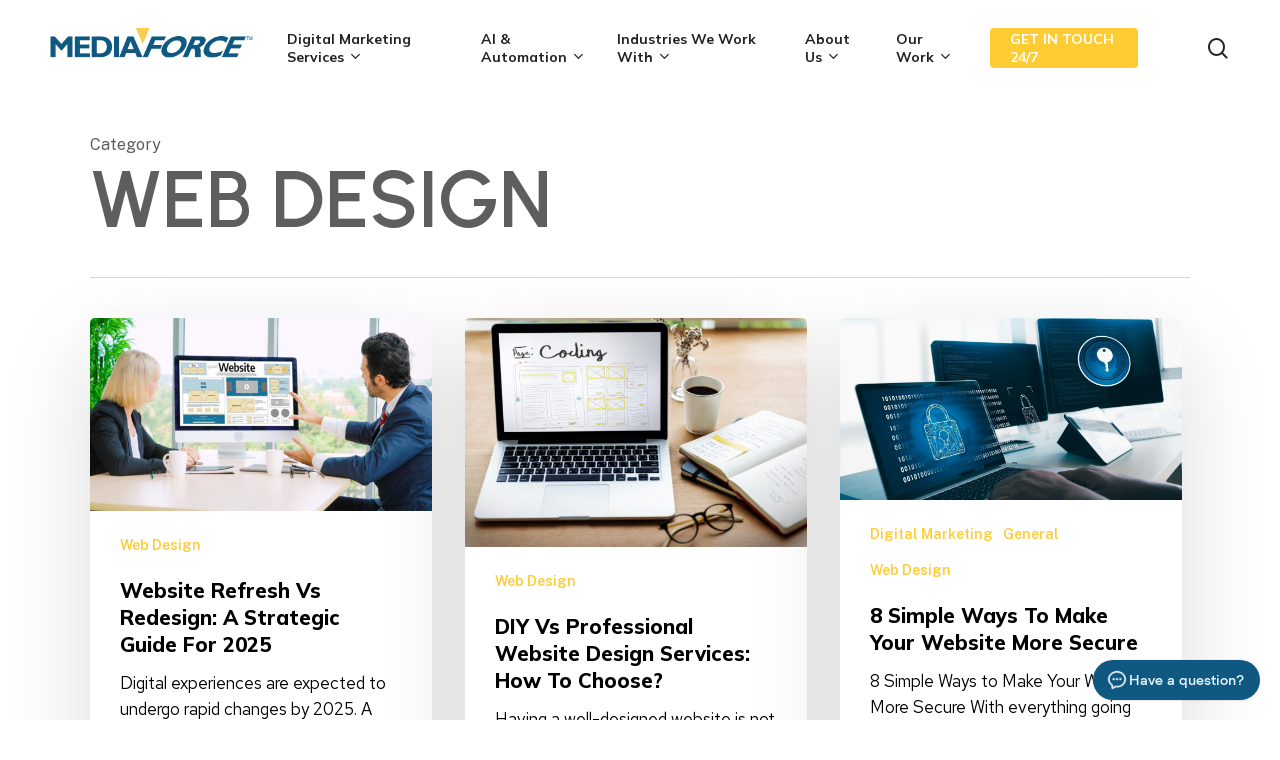

--- FILE ---
content_type: text/html; charset=UTF-8
request_url: https://mediaforce.ca/category/web-design/
body_size: 43015
content:
<!doctype html>
<html lang="en-US" class="no-js">
<head>
	<!-- Google Tag Manager -->
<script>(function(w,d,s,l,i){w[l]=w[l]||[];w[l].push({'gtm.start':
new Date().getTime(),event:'gtm.js'});var f=d.getElementsByTagName(s)[0],
j=d.createElement(s),dl=l!='dataLayer'?'&l='+l:'';j.async=true;j.src=
'https://www.googletagmanager.com/gtm.js?id='+i+dl;f.parentNode.insertBefore(j,f);
})(window,document,'script','dataLayer','GTM-PLFWP3H');</script>
<!-- End Google Tag Manager -->
<!-- Microsoft Clarity Code -->
<script type="text/javascript">
    (function(c,l,a,r,i,t,y){
        c[a]=c[a]||function(){(c[a].q=c[a].q||[]).push(arguments)};
        t=l.createElement(r);t.async=1;t.src="https://www.clarity.ms/tag/"+i;
        y=l.getElementsByTagName(r)[0];y.parentNode.insertBefore(t,y);
    })(window, document, "clarity", "script", "da6yyjbu4d");
</script>
<!-- End Microsoft Clarity Code -->
	<meta charset="UTF-8">
	<meta name="viewport" content="width=device-width, initial-scale=1, maximum-scale=1, user-scalable=0" /><meta name='robots' content='index, follow, max-image-preview:large, max-snippet:-1, max-video-preview:-1' />

	<!-- This site is optimized with the Yoast SEO plugin v26.7 - https://yoast.com/wordpress/plugins/seo/ -->
	<title>Web Design Blog Archives - Mediaforce</title>
	<meta name="description" content="Web Design Blog Archives - Mediaforce partners with businesses providing digital marketing guidance, expertise and results." />
	<link rel="canonical" href="https://mediaforce.ca/category/web-design/" />
	<link rel="next" href="https://mediaforce.ca/category/web-design/page/2/" />
	<meta property="og:locale" content="en_US" />
	<meta property="og:type" content="article" />
	<meta property="og:title" content="Web Design Blog Archives - Mediaforce" />
	<meta property="og:description" content="Web Design Blog Archives - Mediaforce partners with businesses providing digital marketing guidance, expertise and results." />
	<meta property="og:url" content="https://mediaforce.ca/category/web-design/" />
	<meta property="og:site_name" content="Mediaforce" />
	<meta property="og:image" content="https://mediaforce.ca/wp-content/uploads/2022/11/logo-1.jpg" />
	<meta property="og:image:width" content="300" />
	<meta property="og:image:height" content="150" />
	<meta property="og:image:type" content="image/jpeg" />
	<meta name="twitter:card" content="summary_large_image" />
	<meta name="twitter:site" content="@mediaforceweb" />
	<script type="application/ld+json" class="yoast-schema-graph">{"@context":"https://schema.org","@graph":[{"@type":"CollectionPage","@id":"https://mediaforce.ca/category/web-design/","url":"https://mediaforce.ca/category/web-design/","name":"Web Design Blog Archives - Mediaforce","isPartOf":{"@id":"https://mediaforce.ca/#website"},"primaryImageOfPage":{"@id":"https://mediaforce.ca/category/web-design/#primaryimage"},"image":{"@id":"https://mediaforce.ca/category/web-design/#primaryimage"},"thumbnailUrl":"https://mediaforce.ca/wp-content/uploads/2025/06/Website-Refresh-vs-Redesign.jpg","description":"Web Design Blog Archives - Mediaforce partners with businesses providing digital marketing guidance, expertise and results.","inLanguage":"en-US"},{"@type":"ImageObject","inLanguage":"en-US","@id":"https://mediaforce.ca/category/web-design/#primaryimage","url":"https://mediaforce.ca/wp-content/uploads/2025/06/Website-Refresh-vs-Redesign.jpg","contentUrl":"https://mediaforce.ca/wp-content/uploads/2025/06/Website-Refresh-vs-Redesign.jpg","width":1200,"height":675,"caption":"Website-Refresh-vs-Redesign"},{"@type":"WebSite","@id":"https://mediaforce.ca/#website","url":"https://mediaforce.ca/","name":"Mediaforce Digital Marketing Agency","description":"Top Digital Marketing Agency","publisher":{"@id":"https://mediaforce.ca/#organization"},"alternateName":"Mediaforce","potentialAction":[{"@type":"SearchAction","target":{"@type":"EntryPoint","urlTemplate":"https://mediaforce.ca/?s={search_term_string}"},"query-input":{"@type":"PropertyValueSpecification","valueRequired":true,"valueName":"search_term_string"}}],"inLanguage":"en-US"},{"@type":"Organization","@id":"https://mediaforce.ca/#organization","name":"Mediaforce Digital Marketing Agency","alternateName":"Mediaforce","url":"https://mediaforce.ca/","logo":{"@type":"ImageObject","inLanguage":"en-US","@id":"https://mediaforce.ca/#/schema/logo/image/","url":"https://mediaforce.ca/wp-content/uploads/2022/11/logo-1.jpg","contentUrl":"https://mediaforce.ca/wp-content/uploads/2022/11/logo-1.jpg","width":300,"height":150,"caption":"Mediaforce Digital Marketing Agency"},"image":{"@id":"https://mediaforce.ca/#/schema/logo/image/"},"sameAs":["https://www.facebook.com/websitemarketingservices/","https://x.com/mediaforceweb","https://www.linkedin.com/company/mediaforce-ca/","https://www.youtube.com/user/mediaforceweb","https://www.instagram.com/mediaforce.ca/"]}]}</script>
	<!-- / Yoast SEO plugin. -->


<link rel='dns-prefetch' href='//fonts.googleapis.com' />
<link rel="alternate" type="application/rss+xml" title="Mediaforce &raquo; Feed" href="https://mediaforce.ca/feed/" />
<link rel="alternate" type="application/rss+xml" title="Mediaforce &raquo; Comments Feed" href="https://mediaforce.ca/comments/feed/" />
<link rel="alternate" type="application/rss+xml" title="Mediaforce &raquo; Web Design Category Feed" href="https://mediaforce.ca/category/web-design/feed/" />
<link rel="preload" href="https://mediaforce.ca/wp-content/themes/salient/css/fonts/icomoon.woff?v=1.6" as="font" type="font/woff" crossorigin="anonymous"><style id='wp-img-auto-sizes-contain-inline-css' type='text/css'>
img:is([sizes=auto i],[sizes^="auto," i]){contain-intrinsic-size:3000px 1500px}
/*# sourceURL=wp-img-auto-sizes-contain-inline-css */
</style>
<style id='wp-block-library-inline-css' type='text/css'>
:root{--wp-block-synced-color:#7a00df;--wp-block-synced-color--rgb:122,0,223;--wp-bound-block-color:var(--wp-block-synced-color);--wp-editor-canvas-background:#ddd;--wp-admin-theme-color:#007cba;--wp-admin-theme-color--rgb:0,124,186;--wp-admin-theme-color-darker-10:#006ba1;--wp-admin-theme-color-darker-10--rgb:0,107,160.5;--wp-admin-theme-color-darker-20:#005a87;--wp-admin-theme-color-darker-20--rgb:0,90,135;--wp-admin-border-width-focus:2px}@media (min-resolution:192dpi){:root{--wp-admin-border-width-focus:1.5px}}.wp-element-button{cursor:pointer}:root .has-very-light-gray-background-color{background-color:#eee}:root .has-very-dark-gray-background-color{background-color:#313131}:root .has-very-light-gray-color{color:#eee}:root .has-very-dark-gray-color{color:#313131}:root .has-vivid-green-cyan-to-vivid-cyan-blue-gradient-background{background:linear-gradient(135deg,#00d084,#0693e3)}:root .has-purple-crush-gradient-background{background:linear-gradient(135deg,#34e2e4,#4721fb 50%,#ab1dfe)}:root .has-hazy-dawn-gradient-background{background:linear-gradient(135deg,#faaca8,#dad0ec)}:root .has-subdued-olive-gradient-background{background:linear-gradient(135deg,#fafae1,#67a671)}:root .has-atomic-cream-gradient-background{background:linear-gradient(135deg,#fdd79a,#004a59)}:root .has-nightshade-gradient-background{background:linear-gradient(135deg,#330968,#31cdcf)}:root .has-midnight-gradient-background{background:linear-gradient(135deg,#020381,#2874fc)}:root{--wp--preset--font-size--normal:16px;--wp--preset--font-size--huge:42px}.has-regular-font-size{font-size:1em}.has-larger-font-size{font-size:2.625em}.has-normal-font-size{font-size:var(--wp--preset--font-size--normal)}.has-huge-font-size{font-size:var(--wp--preset--font-size--huge)}.has-text-align-center{text-align:center}.has-text-align-left{text-align:left}.has-text-align-right{text-align:right}.has-fit-text{white-space:nowrap!important}#end-resizable-editor-section{display:none}.aligncenter{clear:both}.items-justified-left{justify-content:flex-start}.items-justified-center{justify-content:center}.items-justified-right{justify-content:flex-end}.items-justified-space-between{justify-content:space-between}.screen-reader-text{border:0;clip-path:inset(50%);height:1px;margin:-1px;overflow:hidden;padding:0;position:absolute;width:1px;word-wrap:normal!important}.screen-reader-text:focus{background-color:#ddd;clip-path:none;color:#444;display:block;font-size:1em;height:auto;left:5px;line-height:normal;padding:15px 23px 14px;text-decoration:none;top:5px;width:auto;z-index:100000}html :where(.has-border-color){border-style:solid}html :where([style*=border-top-color]){border-top-style:solid}html :where([style*=border-right-color]){border-right-style:solid}html :where([style*=border-bottom-color]){border-bottom-style:solid}html :where([style*=border-left-color]){border-left-style:solid}html :where([style*=border-width]){border-style:solid}html :where([style*=border-top-width]){border-top-style:solid}html :where([style*=border-right-width]){border-right-style:solid}html :where([style*=border-bottom-width]){border-bottom-style:solid}html :where([style*=border-left-width]){border-left-style:solid}html :where(img[class*=wp-image-]){height:auto;max-width:100%}:where(figure){margin:0 0 1em}html :where(.is-position-sticky){--wp-admin--admin-bar--position-offset:var(--wp-admin--admin-bar--height,0px)}@media screen and (max-width:600px){html :where(.is-position-sticky){--wp-admin--admin-bar--position-offset:0px}}

/*# sourceURL=wp-block-library-inline-css */
</style><style id='wp-block-heading-inline-css' type='text/css'>
h1:where(.wp-block-heading).has-background,h2:where(.wp-block-heading).has-background,h3:where(.wp-block-heading).has-background,h4:where(.wp-block-heading).has-background,h5:where(.wp-block-heading).has-background,h6:where(.wp-block-heading).has-background{padding:1.25em 2.375em}h1.has-text-align-left[style*=writing-mode]:where([style*=vertical-lr]),h1.has-text-align-right[style*=writing-mode]:where([style*=vertical-rl]),h2.has-text-align-left[style*=writing-mode]:where([style*=vertical-lr]),h2.has-text-align-right[style*=writing-mode]:where([style*=vertical-rl]),h3.has-text-align-left[style*=writing-mode]:where([style*=vertical-lr]),h3.has-text-align-right[style*=writing-mode]:where([style*=vertical-rl]),h4.has-text-align-left[style*=writing-mode]:where([style*=vertical-lr]),h4.has-text-align-right[style*=writing-mode]:where([style*=vertical-rl]),h5.has-text-align-left[style*=writing-mode]:where([style*=vertical-lr]),h5.has-text-align-right[style*=writing-mode]:where([style*=vertical-rl]),h6.has-text-align-left[style*=writing-mode]:where([style*=vertical-lr]),h6.has-text-align-right[style*=writing-mode]:where([style*=vertical-rl]){rotate:180deg}
/*# sourceURL=https://mediaforce.ca/wp-includes/blocks/heading/style.min.css */
</style>
<style id='wp-block-image-inline-css' type='text/css'>
.wp-block-image>a,.wp-block-image>figure>a{display:inline-block}.wp-block-image img{box-sizing:border-box;height:auto;max-width:100%;vertical-align:bottom}@media not (prefers-reduced-motion){.wp-block-image img.hide{visibility:hidden}.wp-block-image img.show{animation:show-content-image .4s}}.wp-block-image[style*=border-radius] img,.wp-block-image[style*=border-radius]>a{border-radius:inherit}.wp-block-image.has-custom-border img{box-sizing:border-box}.wp-block-image.aligncenter{text-align:center}.wp-block-image.alignfull>a,.wp-block-image.alignwide>a{width:100%}.wp-block-image.alignfull img,.wp-block-image.alignwide img{height:auto;width:100%}.wp-block-image .aligncenter,.wp-block-image .alignleft,.wp-block-image .alignright,.wp-block-image.aligncenter,.wp-block-image.alignleft,.wp-block-image.alignright{display:table}.wp-block-image .aligncenter>figcaption,.wp-block-image .alignleft>figcaption,.wp-block-image .alignright>figcaption,.wp-block-image.aligncenter>figcaption,.wp-block-image.alignleft>figcaption,.wp-block-image.alignright>figcaption{caption-side:bottom;display:table-caption}.wp-block-image .alignleft{float:left;margin:.5em 1em .5em 0}.wp-block-image .alignright{float:right;margin:.5em 0 .5em 1em}.wp-block-image .aligncenter{margin-left:auto;margin-right:auto}.wp-block-image :where(figcaption){margin-bottom:1em;margin-top:.5em}.wp-block-image.is-style-circle-mask img{border-radius:9999px}@supports ((-webkit-mask-image:none) or (mask-image:none)) or (-webkit-mask-image:none){.wp-block-image.is-style-circle-mask img{border-radius:0;-webkit-mask-image:url('data:image/svg+xml;utf8,<svg viewBox="0 0 100 100" xmlns="http://www.w3.org/2000/svg"><circle cx="50" cy="50" r="50"/></svg>');mask-image:url('data:image/svg+xml;utf8,<svg viewBox="0 0 100 100" xmlns="http://www.w3.org/2000/svg"><circle cx="50" cy="50" r="50"/></svg>');mask-mode:alpha;-webkit-mask-position:center;mask-position:center;-webkit-mask-repeat:no-repeat;mask-repeat:no-repeat;-webkit-mask-size:contain;mask-size:contain}}:root :where(.wp-block-image.is-style-rounded img,.wp-block-image .is-style-rounded img){border-radius:9999px}.wp-block-image figure{margin:0}.wp-lightbox-container{display:flex;flex-direction:column;position:relative}.wp-lightbox-container img{cursor:zoom-in}.wp-lightbox-container img:hover+button{opacity:1}.wp-lightbox-container button{align-items:center;backdrop-filter:blur(16px) saturate(180%);background-color:#5a5a5a40;border:none;border-radius:4px;cursor:zoom-in;display:flex;height:20px;justify-content:center;opacity:0;padding:0;position:absolute;right:16px;text-align:center;top:16px;width:20px;z-index:100}@media not (prefers-reduced-motion){.wp-lightbox-container button{transition:opacity .2s ease}}.wp-lightbox-container button:focus-visible{outline:3px auto #5a5a5a40;outline:3px auto -webkit-focus-ring-color;outline-offset:3px}.wp-lightbox-container button:hover{cursor:pointer;opacity:1}.wp-lightbox-container button:focus{opacity:1}.wp-lightbox-container button:focus,.wp-lightbox-container button:hover,.wp-lightbox-container button:not(:hover):not(:active):not(.has-background){background-color:#5a5a5a40;border:none}.wp-lightbox-overlay{box-sizing:border-box;cursor:zoom-out;height:100vh;left:0;overflow:hidden;position:fixed;top:0;visibility:hidden;width:100%;z-index:100000}.wp-lightbox-overlay .close-button{align-items:center;cursor:pointer;display:flex;justify-content:center;min-height:40px;min-width:40px;padding:0;position:absolute;right:calc(env(safe-area-inset-right) + 16px);top:calc(env(safe-area-inset-top) + 16px);z-index:5000000}.wp-lightbox-overlay .close-button:focus,.wp-lightbox-overlay .close-button:hover,.wp-lightbox-overlay .close-button:not(:hover):not(:active):not(.has-background){background:none;border:none}.wp-lightbox-overlay .lightbox-image-container{height:var(--wp--lightbox-container-height);left:50%;overflow:hidden;position:absolute;top:50%;transform:translate(-50%,-50%);transform-origin:top left;width:var(--wp--lightbox-container-width);z-index:9999999999}.wp-lightbox-overlay .wp-block-image{align-items:center;box-sizing:border-box;display:flex;height:100%;justify-content:center;margin:0;position:relative;transform-origin:0 0;width:100%;z-index:3000000}.wp-lightbox-overlay .wp-block-image img{height:var(--wp--lightbox-image-height);min-height:var(--wp--lightbox-image-height);min-width:var(--wp--lightbox-image-width);width:var(--wp--lightbox-image-width)}.wp-lightbox-overlay .wp-block-image figcaption{display:none}.wp-lightbox-overlay button{background:none;border:none}.wp-lightbox-overlay .scrim{background-color:#fff;height:100%;opacity:.9;position:absolute;width:100%;z-index:2000000}.wp-lightbox-overlay.active{visibility:visible}@media not (prefers-reduced-motion){.wp-lightbox-overlay.active{animation:turn-on-visibility .25s both}.wp-lightbox-overlay.active img{animation:turn-on-visibility .35s both}.wp-lightbox-overlay.show-closing-animation:not(.active){animation:turn-off-visibility .35s both}.wp-lightbox-overlay.show-closing-animation:not(.active) img{animation:turn-off-visibility .25s both}.wp-lightbox-overlay.zoom.active{animation:none;opacity:1;visibility:visible}.wp-lightbox-overlay.zoom.active .lightbox-image-container{animation:lightbox-zoom-in .4s}.wp-lightbox-overlay.zoom.active .lightbox-image-container img{animation:none}.wp-lightbox-overlay.zoom.active .scrim{animation:turn-on-visibility .4s forwards}.wp-lightbox-overlay.zoom.show-closing-animation:not(.active){animation:none}.wp-lightbox-overlay.zoom.show-closing-animation:not(.active) .lightbox-image-container{animation:lightbox-zoom-out .4s}.wp-lightbox-overlay.zoom.show-closing-animation:not(.active) .lightbox-image-container img{animation:none}.wp-lightbox-overlay.zoom.show-closing-animation:not(.active) .scrim{animation:turn-off-visibility .4s forwards}}@keyframes show-content-image{0%{visibility:hidden}99%{visibility:hidden}to{visibility:visible}}@keyframes turn-on-visibility{0%{opacity:0}to{opacity:1}}@keyframes turn-off-visibility{0%{opacity:1;visibility:visible}99%{opacity:0;visibility:visible}to{opacity:0;visibility:hidden}}@keyframes lightbox-zoom-in{0%{transform:translate(calc((-100vw + var(--wp--lightbox-scrollbar-width))/2 + var(--wp--lightbox-initial-left-position)),calc(-50vh + var(--wp--lightbox-initial-top-position))) scale(var(--wp--lightbox-scale))}to{transform:translate(-50%,-50%) scale(1)}}@keyframes lightbox-zoom-out{0%{transform:translate(-50%,-50%) scale(1);visibility:visible}99%{visibility:visible}to{transform:translate(calc((-100vw + var(--wp--lightbox-scrollbar-width))/2 + var(--wp--lightbox-initial-left-position)),calc(-50vh + var(--wp--lightbox-initial-top-position))) scale(var(--wp--lightbox-scale));visibility:hidden}}
/*# sourceURL=https://mediaforce.ca/wp-includes/blocks/image/style.min.css */
</style>
<style id='wp-block-buttons-inline-css' type='text/css'>
.wp-block-buttons{box-sizing:border-box}.wp-block-buttons.is-vertical{flex-direction:column}.wp-block-buttons.is-vertical>.wp-block-button:last-child{margin-bottom:0}.wp-block-buttons>.wp-block-button{display:inline-block;margin:0}.wp-block-buttons.is-content-justification-left{justify-content:flex-start}.wp-block-buttons.is-content-justification-left.is-vertical{align-items:flex-start}.wp-block-buttons.is-content-justification-center{justify-content:center}.wp-block-buttons.is-content-justification-center.is-vertical{align-items:center}.wp-block-buttons.is-content-justification-right{justify-content:flex-end}.wp-block-buttons.is-content-justification-right.is-vertical{align-items:flex-end}.wp-block-buttons.is-content-justification-space-between{justify-content:space-between}.wp-block-buttons.aligncenter{text-align:center}.wp-block-buttons:not(.is-content-justification-space-between,.is-content-justification-right,.is-content-justification-left,.is-content-justification-center) .wp-block-button.aligncenter{margin-left:auto;margin-right:auto;width:100%}.wp-block-buttons[style*=text-decoration] .wp-block-button,.wp-block-buttons[style*=text-decoration] .wp-block-button__link{text-decoration:inherit}.wp-block-buttons.has-custom-font-size .wp-block-button__link{font-size:inherit}.wp-block-buttons .wp-block-button__link{width:100%}.wp-block-button.aligncenter{text-align:center}
/*# sourceURL=https://mediaforce.ca/wp-includes/blocks/buttons/style.min.css */
</style>
<style id='wp-block-paragraph-inline-css' type='text/css'>
.is-small-text{font-size:.875em}.is-regular-text{font-size:1em}.is-large-text{font-size:2.25em}.is-larger-text{font-size:3em}.has-drop-cap:not(:focus):first-letter{float:left;font-size:8.4em;font-style:normal;font-weight:100;line-height:.68;margin:.05em .1em 0 0;text-transform:uppercase}body.rtl .has-drop-cap:not(:focus):first-letter{float:none;margin-left:.1em}p.has-drop-cap.has-background{overflow:hidden}:root :where(p.has-background){padding:1.25em 2.375em}:where(p.has-text-color:not(.has-link-color)) a{color:inherit}p.has-text-align-left[style*="writing-mode:vertical-lr"],p.has-text-align-right[style*="writing-mode:vertical-rl"]{rotate:180deg}
/*# sourceURL=https://mediaforce.ca/wp-includes/blocks/paragraph/style.min.css */
</style>
<style id='global-styles-inline-css' type='text/css'>
:root{--wp--preset--aspect-ratio--square: 1;--wp--preset--aspect-ratio--4-3: 4/3;--wp--preset--aspect-ratio--3-4: 3/4;--wp--preset--aspect-ratio--3-2: 3/2;--wp--preset--aspect-ratio--2-3: 2/3;--wp--preset--aspect-ratio--16-9: 16/9;--wp--preset--aspect-ratio--9-16: 9/16;--wp--preset--color--black: #000000;--wp--preset--color--cyan-bluish-gray: #abb8c3;--wp--preset--color--white: #ffffff;--wp--preset--color--pale-pink: #f78da7;--wp--preset--color--vivid-red: #cf2e2e;--wp--preset--color--luminous-vivid-orange: #ff6900;--wp--preset--color--luminous-vivid-amber: #fcb900;--wp--preset--color--light-green-cyan: #7bdcb5;--wp--preset--color--vivid-green-cyan: #00d084;--wp--preset--color--pale-cyan-blue: #8ed1fc;--wp--preset--color--vivid-cyan-blue: #0693e3;--wp--preset--color--vivid-purple: #9b51e0;--wp--preset--gradient--vivid-cyan-blue-to-vivid-purple: linear-gradient(135deg,rgb(6,147,227) 0%,rgb(155,81,224) 100%);--wp--preset--gradient--light-green-cyan-to-vivid-green-cyan: linear-gradient(135deg,rgb(122,220,180) 0%,rgb(0,208,130) 100%);--wp--preset--gradient--luminous-vivid-amber-to-luminous-vivid-orange: linear-gradient(135deg,rgb(252,185,0) 0%,rgb(255,105,0) 100%);--wp--preset--gradient--luminous-vivid-orange-to-vivid-red: linear-gradient(135deg,rgb(255,105,0) 0%,rgb(207,46,46) 100%);--wp--preset--gradient--very-light-gray-to-cyan-bluish-gray: linear-gradient(135deg,rgb(238,238,238) 0%,rgb(169,184,195) 100%);--wp--preset--gradient--cool-to-warm-spectrum: linear-gradient(135deg,rgb(74,234,220) 0%,rgb(151,120,209) 20%,rgb(207,42,186) 40%,rgb(238,44,130) 60%,rgb(251,105,98) 80%,rgb(254,248,76) 100%);--wp--preset--gradient--blush-light-purple: linear-gradient(135deg,rgb(255,206,236) 0%,rgb(152,150,240) 100%);--wp--preset--gradient--blush-bordeaux: linear-gradient(135deg,rgb(254,205,165) 0%,rgb(254,45,45) 50%,rgb(107,0,62) 100%);--wp--preset--gradient--luminous-dusk: linear-gradient(135deg,rgb(255,203,112) 0%,rgb(199,81,192) 50%,rgb(65,88,208) 100%);--wp--preset--gradient--pale-ocean: linear-gradient(135deg,rgb(255,245,203) 0%,rgb(182,227,212) 50%,rgb(51,167,181) 100%);--wp--preset--gradient--electric-grass: linear-gradient(135deg,rgb(202,248,128) 0%,rgb(113,206,126) 100%);--wp--preset--gradient--midnight: linear-gradient(135deg,rgb(2,3,129) 0%,rgb(40,116,252) 100%);--wp--preset--font-size--small: 13px;--wp--preset--font-size--medium: 20px;--wp--preset--font-size--large: 36px;--wp--preset--font-size--x-large: 42px;--wp--preset--spacing--20: 0.44rem;--wp--preset--spacing--30: 0.67rem;--wp--preset--spacing--40: 1rem;--wp--preset--spacing--50: 1.5rem;--wp--preset--spacing--60: 2.25rem;--wp--preset--spacing--70: 3.38rem;--wp--preset--spacing--80: 5.06rem;--wp--preset--shadow--natural: 6px 6px 9px rgba(0, 0, 0, 0.2);--wp--preset--shadow--deep: 12px 12px 50px rgba(0, 0, 0, 0.4);--wp--preset--shadow--sharp: 6px 6px 0px rgba(0, 0, 0, 0.2);--wp--preset--shadow--outlined: 6px 6px 0px -3px rgb(255, 255, 255), 6px 6px rgb(0, 0, 0);--wp--preset--shadow--crisp: 6px 6px 0px rgb(0, 0, 0);}:root { --wp--style--global--content-size: 1300px;--wp--style--global--wide-size: 1300px; }:where(body) { margin: 0; }.wp-site-blocks > .alignleft { float: left; margin-right: 2em; }.wp-site-blocks > .alignright { float: right; margin-left: 2em; }.wp-site-blocks > .aligncenter { justify-content: center; margin-left: auto; margin-right: auto; }:where(.is-layout-flex){gap: 0.5em;}:where(.is-layout-grid){gap: 0.5em;}.is-layout-flow > .alignleft{float: left;margin-inline-start: 0;margin-inline-end: 2em;}.is-layout-flow > .alignright{float: right;margin-inline-start: 2em;margin-inline-end: 0;}.is-layout-flow > .aligncenter{margin-left: auto !important;margin-right: auto !important;}.is-layout-constrained > .alignleft{float: left;margin-inline-start: 0;margin-inline-end: 2em;}.is-layout-constrained > .alignright{float: right;margin-inline-start: 2em;margin-inline-end: 0;}.is-layout-constrained > .aligncenter{margin-left: auto !important;margin-right: auto !important;}.is-layout-constrained > :where(:not(.alignleft):not(.alignright):not(.alignfull)){max-width: var(--wp--style--global--content-size);margin-left: auto !important;margin-right: auto !important;}.is-layout-constrained > .alignwide{max-width: var(--wp--style--global--wide-size);}body .is-layout-flex{display: flex;}.is-layout-flex{flex-wrap: wrap;align-items: center;}.is-layout-flex > :is(*, div){margin: 0;}body .is-layout-grid{display: grid;}.is-layout-grid > :is(*, div){margin: 0;}body{padding-top: 0px;padding-right: 0px;padding-bottom: 0px;padding-left: 0px;}:root :where(.wp-element-button, .wp-block-button__link){background-color: #32373c;border-width: 0;color: #fff;font-family: inherit;font-size: inherit;font-style: inherit;font-weight: inherit;letter-spacing: inherit;line-height: inherit;padding-top: calc(0.667em + 2px);padding-right: calc(1.333em + 2px);padding-bottom: calc(0.667em + 2px);padding-left: calc(1.333em + 2px);text-decoration: none;text-transform: inherit;}.has-black-color{color: var(--wp--preset--color--black) !important;}.has-cyan-bluish-gray-color{color: var(--wp--preset--color--cyan-bluish-gray) !important;}.has-white-color{color: var(--wp--preset--color--white) !important;}.has-pale-pink-color{color: var(--wp--preset--color--pale-pink) !important;}.has-vivid-red-color{color: var(--wp--preset--color--vivid-red) !important;}.has-luminous-vivid-orange-color{color: var(--wp--preset--color--luminous-vivid-orange) !important;}.has-luminous-vivid-amber-color{color: var(--wp--preset--color--luminous-vivid-amber) !important;}.has-light-green-cyan-color{color: var(--wp--preset--color--light-green-cyan) !important;}.has-vivid-green-cyan-color{color: var(--wp--preset--color--vivid-green-cyan) !important;}.has-pale-cyan-blue-color{color: var(--wp--preset--color--pale-cyan-blue) !important;}.has-vivid-cyan-blue-color{color: var(--wp--preset--color--vivid-cyan-blue) !important;}.has-vivid-purple-color{color: var(--wp--preset--color--vivid-purple) !important;}.has-black-background-color{background-color: var(--wp--preset--color--black) !important;}.has-cyan-bluish-gray-background-color{background-color: var(--wp--preset--color--cyan-bluish-gray) !important;}.has-white-background-color{background-color: var(--wp--preset--color--white) !important;}.has-pale-pink-background-color{background-color: var(--wp--preset--color--pale-pink) !important;}.has-vivid-red-background-color{background-color: var(--wp--preset--color--vivid-red) !important;}.has-luminous-vivid-orange-background-color{background-color: var(--wp--preset--color--luminous-vivid-orange) !important;}.has-luminous-vivid-amber-background-color{background-color: var(--wp--preset--color--luminous-vivid-amber) !important;}.has-light-green-cyan-background-color{background-color: var(--wp--preset--color--light-green-cyan) !important;}.has-vivid-green-cyan-background-color{background-color: var(--wp--preset--color--vivid-green-cyan) !important;}.has-pale-cyan-blue-background-color{background-color: var(--wp--preset--color--pale-cyan-blue) !important;}.has-vivid-cyan-blue-background-color{background-color: var(--wp--preset--color--vivid-cyan-blue) !important;}.has-vivid-purple-background-color{background-color: var(--wp--preset--color--vivid-purple) !important;}.has-black-border-color{border-color: var(--wp--preset--color--black) !important;}.has-cyan-bluish-gray-border-color{border-color: var(--wp--preset--color--cyan-bluish-gray) !important;}.has-white-border-color{border-color: var(--wp--preset--color--white) !important;}.has-pale-pink-border-color{border-color: var(--wp--preset--color--pale-pink) !important;}.has-vivid-red-border-color{border-color: var(--wp--preset--color--vivid-red) !important;}.has-luminous-vivid-orange-border-color{border-color: var(--wp--preset--color--luminous-vivid-orange) !important;}.has-luminous-vivid-amber-border-color{border-color: var(--wp--preset--color--luminous-vivid-amber) !important;}.has-light-green-cyan-border-color{border-color: var(--wp--preset--color--light-green-cyan) !important;}.has-vivid-green-cyan-border-color{border-color: var(--wp--preset--color--vivid-green-cyan) !important;}.has-pale-cyan-blue-border-color{border-color: var(--wp--preset--color--pale-cyan-blue) !important;}.has-vivid-cyan-blue-border-color{border-color: var(--wp--preset--color--vivid-cyan-blue) !important;}.has-vivid-purple-border-color{border-color: var(--wp--preset--color--vivid-purple) !important;}.has-vivid-cyan-blue-to-vivid-purple-gradient-background{background: var(--wp--preset--gradient--vivid-cyan-blue-to-vivid-purple) !important;}.has-light-green-cyan-to-vivid-green-cyan-gradient-background{background: var(--wp--preset--gradient--light-green-cyan-to-vivid-green-cyan) !important;}.has-luminous-vivid-amber-to-luminous-vivid-orange-gradient-background{background: var(--wp--preset--gradient--luminous-vivid-amber-to-luminous-vivid-orange) !important;}.has-luminous-vivid-orange-to-vivid-red-gradient-background{background: var(--wp--preset--gradient--luminous-vivid-orange-to-vivid-red) !important;}.has-very-light-gray-to-cyan-bluish-gray-gradient-background{background: var(--wp--preset--gradient--very-light-gray-to-cyan-bluish-gray) !important;}.has-cool-to-warm-spectrum-gradient-background{background: var(--wp--preset--gradient--cool-to-warm-spectrum) !important;}.has-blush-light-purple-gradient-background{background: var(--wp--preset--gradient--blush-light-purple) !important;}.has-blush-bordeaux-gradient-background{background: var(--wp--preset--gradient--blush-bordeaux) !important;}.has-luminous-dusk-gradient-background{background: var(--wp--preset--gradient--luminous-dusk) !important;}.has-pale-ocean-gradient-background{background: var(--wp--preset--gradient--pale-ocean) !important;}.has-electric-grass-gradient-background{background: var(--wp--preset--gradient--electric-grass) !important;}.has-midnight-gradient-background{background: var(--wp--preset--gradient--midnight) !important;}.has-small-font-size{font-size: var(--wp--preset--font-size--small) !important;}.has-medium-font-size{font-size: var(--wp--preset--font-size--medium) !important;}.has-large-font-size{font-size: var(--wp--preset--font-size--large) !important;}.has-x-large-font-size{font-size: var(--wp--preset--font-size--x-large) !important;}
/*# sourceURL=global-styles-inline-css */
</style>

<link rel='stylesheet' id='brb-public-main-css-css' href='https://mediaforce.ca/wp-content/plugins/business-reviews-bundle/assets/css/public-main.css?ver=1.9.131' type='text/css' media='all' />
<link rel='stylesheet' id='ez-toc-css' href='https://mediaforce.ca/wp-content/plugins/easy-table-of-contents/assets/css/screen.min.css?ver=2.0.80' type='text/css' media='all' />
<style id='ez-toc-inline-css' type='text/css'>
div#ez-toc-container .ez-toc-title {font-size: 120%;}div#ez-toc-container .ez-toc-title {font-weight: 500;}div#ez-toc-container ul li , div#ez-toc-container ul li a {font-size: 95%;}div#ez-toc-container ul li , div#ez-toc-container ul li a {font-weight: 500;}div#ez-toc-container nav ul ul li {font-size: 90%;}.ez-toc-box-title {font-weight: bold; margin-bottom: 10px; text-align: center; text-transform: uppercase; letter-spacing: 1px; color: #666; padding-bottom: 5px;position:absolute;top:-4%;left:5%;background-color: inherit;transition: top 0.3s ease;}.ez-toc-box-title.toc-closed {top:-25%;}
.ez-toc-container-direction {direction: ltr;}.ez-toc-counter ul{counter-reset: item ;}.ez-toc-counter nav ul li a::before {content: counters(item, '.', decimal) '. ';display: inline-block;counter-increment: item;flex-grow: 0;flex-shrink: 0;margin-right: .2em; float: left; }.ez-toc-widget-direction {direction: ltr;}.ez-toc-widget-container ul{counter-reset: item ;}.ez-toc-widget-container nav ul li a::before {content: counters(item, '.', decimal) '. ';display: inline-block;counter-increment: item;flex-grow: 0;flex-shrink: 0;margin-right: .2em; float: left; }
/*# sourceURL=ez-toc-inline-css */
</style>
<link rel='stylesheet' id='salient-grid-system-css' href='https://mediaforce.ca/wp-content/themes/salient/css/build/grid-system.css?ver=16.3.0' type='text/css' media='all' />
<link rel='stylesheet' id='main-styles-css' href='https://mediaforce.ca/wp-content/themes/salient/css/build/style.css?ver=16.3.0' type='text/css' media='all' />
<style id='main-styles-inline-css' type='text/css'>

		@font-face{
		     font-family:'Open Sans';
		     src:url('https://mediaforce.ca/wp-content/themes/salient/css/fonts/OpenSans-Light.woff') format('woff');
		     font-weight:300;
		     font-style:normal; font-display: swap;
		}
		 @font-face{
		     font-family:'Open Sans';
		     src:url('https://mediaforce.ca/wp-content/themes/salient/css/fonts/OpenSans-Regular.woff') format('woff');
		     font-weight:400;
		     font-style:normal; font-display: swap;
		}
		 @font-face{
		     font-family:'Open Sans';
		     src:url('https://mediaforce.ca/wp-content/themes/salient/css/fonts/OpenSans-SemiBold.woff') format('woff');
		     font-weight:600;
		     font-style:normal; font-display: swap;
		}
		 @font-face{
		     font-family:'Open Sans';
		     src:url('https://mediaforce.ca/wp-content/themes/salient/css/fonts/OpenSans-Bold.woff') format('woff');
		     font-weight:700;
		     font-style:normal; font-display: swap;
		}
/*# sourceURL=main-styles-inline-css */
</style>
<link rel='stylesheet' id='nectar-element-testimonial-css' href='https://mediaforce.ca/wp-content/themes/salient/css/build/elements/element-testimonial.css?ver=16.3.0' type='text/css' media='all' />
<link rel='stylesheet' id='nectar-element-pricing-table-css' href='https://mediaforce.ca/wp-content/themes/salient/css/build/elements/element-pricing-table.css?ver=16.3.0' type='text/css' media='all' />
<link rel='stylesheet' id='nectar-element-milestone-css' href='https://mediaforce.ca/wp-content/themes/salient/css/build/elements/element-milestone.css?ver=16.3.0' type='text/css' media='all' />
<link rel='stylesheet' id='nectar-caroufredsel-css' href='https://mediaforce.ca/wp-content/themes/salient/css/build/plugins/caroufredsel.css?ver=16.3.0' type='text/css' media='all' />
<link rel='stylesheet' id='nectar-blog-masonry-core-css' href='https://mediaforce.ca/wp-content/themes/salient/css/build/blog/masonry-core.css?ver=16.3.0' type='text/css' media='all' />
<link rel='stylesheet' id='responsive-css' href='https://mediaforce.ca/wp-content/themes/salient/css/build/responsive.css?ver=16.3.0' type='text/css' media='all' />
<link rel='stylesheet' id='select2-css' href='https://mediaforce.ca/wp-content/themes/salient/css/build/plugins/select2.css?ver=4.0.1' type='text/css' media='all' />
<link rel='stylesheet' id='skin-material-css' href='https://mediaforce.ca/wp-content/themes/salient/css/build/skin-material.css?ver=16.3.0' type='text/css' media='all' />
<link rel='stylesheet' id='salient-wp-menu-dynamic-css' href='https://mediaforce.ca/wp-content/uploads/salient/menu-dynamic.css?ver=76558' type='text/css' media='all' />
<link rel='stylesheet' id='dynamic-css-css' href='https://mediaforce.ca/wp-content/themes/salient/css/salient-dynamic-styles.css?ver=43784' type='text/css' media='all' />
<style id='dynamic-css-inline-css' type='text/css'>
body[data-bg-header="true"].category .container-wrap,body[data-bg-header="true"].author .container-wrap,body[data-bg-header="true"].date .container-wrap,body[data-bg-header="true"].blog .container-wrap{padding-top:var(--container-padding)!important}.archive.author .row .col.section-title span,.archive.category .row .col.section-title span,.archive.tag .row .col.section-title span,.archive.date .row .col.section-title span{padding-left:0}body.author #page-header-wrap #page-header-bg,body.category #page-header-wrap #page-header-bg,body.tag #page-header-wrap #page-header-bg,body.date #page-header-wrap #page-header-bg{height:auto;padding-top:8%;padding-bottom:8%;}.archive #page-header-wrap{height:auto;}.archive.category .row .col.section-title p,.archive.tag .row .col.section-title p{margin-top:10px;}body[data-bg-header="true"].archive .container-wrap.meta_overlaid_blog,body[data-bg-header="true"].category .container-wrap.meta_overlaid_blog,body[data-bg-header="true"].author .container-wrap.meta_overlaid_blog,body[data-bg-header="true"].date .container-wrap.meta_overlaid_blog{padding-top:0!important;}#page-header-bg[data-alignment="center"] .span_6 p{margin:0 auto;}body.archive #page-header-bg:not(.fullscreen-header) .span_6{position:relative;-webkit-transform:none;transform:none;top:0;}.blog-archive-header .nectar-author-gravatar img{width:125px;border-radius:100px;}.blog-archive-header .container .span_12 p{font-size:min(max(calc(1.3vw),16px),20px);line-height:1.5;margin-top:.5em;}body .page-header-no-bg.color-bg{padding:5% 0;}@media only screen and (max-width:999px){body .page-header-no-bg.color-bg{padding:7% 0;}}@media only screen and (max-width:690px){body .page-header-no-bg.color-bg{padding:9% 0;}.blog-archive-header .nectar-author-gravatar img{width:75px;}}.blog-archive-header.color-bg .col.section-title{border-bottom:0;padding:0;}.blog-archive-header.color-bg *{color:inherit!important;}.nectar-archive-tax-count{position:relative;padding:.5em;transform:translateX(0.25em) translateY(-0.75em);font-size:clamp(14px,0.3em,20px);display:inline-block;vertical-align:super;}.nectar-archive-tax-count:before{content:"";display:block;padding-bottom:100%;width:100%;position:absolute;top:50%;left:50%;transform:translate(-50%,-50%);border-radius:100px;background-color:currentColor;opacity:0.1;}#header-space{background-color:#ffffff}@media only screen and (min-width:1000px){body #ajax-content-wrap.no-scroll{min-height:calc(100vh - 86px);height:calc(100vh - 86px)!important;}}@media only screen and (min-width:1000px){#page-header-wrap.fullscreen-header,#page-header-wrap.fullscreen-header #page-header-bg,html:not(.nectar-box-roll-loaded) .nectar-box-roll > #page-header-bg.fullscreen-header,.nectar_fullscreen_zoom_recent_projects,#nectar_fullscreen_rows:not(.afterLoaded) > div{height:calc(100vh - 85px);}.wpb_row.vc_row-o-full-height.top-level,.wpb_row.vc_row-o-full-height.top-level > .col.span_12{min-height:calc(100vh - 85px);}html:not(.nectar-box-roll-loaded) .nectar-box-roll > #page-header-bg.fullscreen-header{top:86px;}.nectar-slider-wrap[data-fullscreen="true"]:not(.loaded),.nectar-slider-wrap[data-fullscreen="true"]:not(.loaded) .swiper-container{height:calc(100vh - 84px)!important;}.admin-bar .nectar-slider-wrap[data-fullscreen="true"]:not(.loaded),.admin-bar .nectar-slider-wrap[data-fullscreen="true"]:not(.loaded) .swiper-container{height:calc(100vh - 84px - 32px)!important;}}.admin-bar[class*="page-template-template-no-header"] .wpb_row.vc_row-o-full-height.top-level,.admin-bar[class*="page-template-template-no-header"] .wpb_row.vc_row-o-full-height.top-level > .col.span_12{min-height:calc(100vh - 32px);}body[class*="page-template-template-no-header"] .wpb_row.vc_row-o-full-height.top-level,body[class*="page-template-template-no-header"] .wpb_row.vc_row-o-full-height.top-level > .col.span_12{min-height:100vh;}@media only screen and (max-width:999px){.using-mobile-browser #nectar_fullscreen_rows:not(.afterLoaded):not([data-mobile-disable="on"]) > div{height:calc(100vh - 104px);}.using-mobile-browser .wpb_row.vc_row-o-full-height.top-level,.using-mobile-browser .wpb_row.vc_row-o-full-height.top-level > .col.span_12,[data-permanent-transparent="1"].using-mobile-browser .wpb_row.vc_row-o-full-height.top-level,[data-permanent-transparent="1"].using-mobile-browser .wpb_row.vc_row-o-full-height.top-level > .col.span_12{min-height:calc(100vh - 104px);}html:not(.nectar-box-roll-loaded) .nectar-box-roll > #page-header-bg.fullscreen-header,.nectar_fullscreen_zoom_recent_projects,.nectar-slider-wrap[data-fullscreen="true"]:not(.loaded),.nectar-slider-wrap[data-fullscreen="true"]:not(.loaded) .swiper-container,#nectar_fullscreen_rows:not(.afterLoaded):not([data-mobile-disable="on"]) > div{height:calc(100vh - 51px);}.wpb_row.vc_row-o-full-height.top-level,.wpb_row.vc_row-o-full-height.top-level > .col.span_12{min-height:calc(100vh - 51px);}body[data-transparent-header="false"] #ajax-content-wrap.no-scroll{min-height:calc(100vh - 51px);height:calc(100vh - 51px);}}.col.padding-3-percent > .vc_column-inner,.col.padding-3-percent > .n-sticky > .vc_column-inner{padding:calc(600px * 0.03);}@media only screen and (max-width:690px){.col.padding-3-percent > .vc_column-inner,.col.padding-3-percent > .n-sticky > .vc_column-inner{padding:calc(100vw * 0.03);}}@media only screen and (min-width:1000px){.col.padding-3-percent > .vc_column-inner,.col.padding-3-percent > .n-sticky > .vc_column-inner{padding:calc((100vw - 180px) * 0.03);}.column_container:not(.vc_col-sm-12) .col.padding-3-percent > .vc_column-inner{padding:calc((100vw - 180px) * 0.015);}}@media only screen and (min-width:1425px){.col.padding-3-percent > .vc_column-inner{padding:calc(1245px * 0.03);}.column_container:not(.vc_col-sm-12) .col.padding-3-percent > .vc_column-inner{padding:calc(1245px * 0.015);}}.full-width-content .col.padding-3-percent > .vc_column-inner{padding:calc(100vw * 0.03);}@media only screen and (max-width:999px){.full-width-content .col.padding-3-percent > .vc_column-inner{padding:calc(100vw * 0.03);}}@media only screen and (min-width:1000px){.full-width-content .column_container:not(.vc_col-sm-12) .col.padding-3-percent > .vc_column-inner{padding:calc(100vw * 0.015);}}.col.padding-4-percent > .vc_column-inner,.col.padding-4-percent > .n-sticky > .vc_column-inner{padding:calc(600px * 0.06);}@media only screen and (max-width:690px){.col.padding-4-percent > .vc_column-inner,.col.padding-4-percent > .n-sticky > .vc_column-inner{padding:calc(100vw * 0.06);}}@media only screen and (min-width:1000px){.col.padding-4-percent > .vc_column-inner,.col.padding-4-percent > .n-sticky > .vc_column-inner{padding:calc((100vw - 180px) * 0.04);}.column_container:not(.vc_col-sm-12) .col.padding-4-percent > .vc_column-inner{padding:calc((100vw - 180px) * 0.02);}}@media only screen and (min-width:1425px){.col.padding-4-percent > .vc_column-inner{padding:calc(1245px * 0.04);}.column_container:not(.vc_col-sm-12) .col.padding-4-percent > .vc_column-inner{padding:calc(1245px * 0.02);}}.full-width-content .col.padding-4-percent > .vc_column-inner{padding:calc(100vw * 0.04);}@media only screen and (max-width:999px){.full-width-content .col.padding-4-percent > .vc_column-inner{padding:calc(100vw * 0.06);}}@media only screen and (min-width:1000px){.full-width-content .column_container:not(.vc_col-sm-12) .col.padding-4-percent > .vc_column-inner{padding:calc(100vw * 0.02);}}.col.padding-2-percent > .vc_column-inner,.col.padding-2-percent > .n-sticky > .vc_column-inner{padding:calc(600px * 0.03);}@media only screen and (max-width:690px){.col.padding-2-percent > .vc_column-inner,.col.padding-2-percent > .n-sticky > .vc_column-inner{padding:calc(100vw * 0.03);}}@media only screen and (min-width:1000px){.col.padding-2-percent > .vc_column-inner,.col.padding-2-percent > .n-sticky > .vc_column-inner{padding:calc((100vw - 180px) * 0.02);}.column_container:not(.vc_col-sm-12) .col.padding-2-percent > .vc_column-inner{padding:calc((100vw - 180px) * 0.01);}}@media only screen and (min-width:1425px){.col.padding-2-percent > .vc_column-inner{padding:calc(1245px * 0.02);}.column_container:not(.vc_col-sm-12) .col.padding-2-percent > .vc_column-inner{padding:calc(1245px * 0.01);}}.full-width-content .col.padding-2-percent > .vc_column-inner{padding:calc(100vw * 0.02);}@media only screen and (max-width:999px){.full-width-content .col.padding-2-percent > .vc_column-inner{padding:calc(100vw * 0.03);}}@media only screen and (min-width:1000px){.full-width-content .column_container:not(.vc_col-sm-12) .col.padding-2-percent > .vc_column-inner{padding:calc(100vw * 0.01);}}.testimonial_slider[data-style="minimal"] blockquote .title{font-size:12px;font-style:italic}.testimonial_slider[data-style="minimal"] blockquote span:not(.title){-webkit-transform:scale(0.8);transform:scale(0.8);margin-bottom:-4px}.testimonial_slider[data-style="minimal"] blockquote .star-rating:not(.title),.testimonial_slider[data-style="minimal"] blockquote .star-rating-wrap:not(.title){-webkit-transform:none;transform:none;}.testimonial_slider:not([data-style="minimal"]) blockquote .star-rating{font-size:16px!important;}@media only screen and (max-width:690px){.full-width-content .testimonial_slider[data-style="minimal"] .controls{bottom:-22px!important;}}.testimonial_slider[data-style="minimal"] .slides{max-width:70%;margin:0 auto}.testimonial_slider[data-style="minimal"] blockquote{padding:0 25px;transition:transform 0.5s,opacity 0.5s;}.testimonial_slider[data-style="minimal"] .control-wrap{width:20px;line-height:20px;overflow:hidden;display:inline-block;vertical-align:top}.testimonial_slider[data-style="minimal"] .controls .out-of,.testimonial_slider[data-style="minimal"] .controls .total{display:inline-block;font-size:16px;line-height:20px;color:inherit;vertical-align:top}.testimonial_slider[data-style="minimal"] .control-wrap{font-size:16px}.testimonial_slider[data-style="minimal"] .controls .out-of,.testimonial_slider[data-style="minimal"] .controls .total{width:20px;text-align:center}.testimonial_slider[data-style="minimal"] .controls .out-of{width:13px;top:-1px;position:relative}.testimonial_slider[data-style="minimal"] .control-wrap ul{width:auto;-ms-transition:transform 0.33s;-webkit-transition:transform 0.33s;transition:transform 0.33s}.testimonial_slider[data-style="minimal"] .control-wrap ul li{color:inherit;display:block;float:left;width:20px;font-size:16px;line-height:20px;cursor:auto}.testimonial_slider[data-style="minimal"] .controls{vertical-align:top}.testimonial_slider[data-style="minimal"] .testimonial-next-prev .prev{position:absolute;top:50%;height:40px;width:40px;font-size:25px;-webkit-transform:translateY(-50%);transform:translateY(-50%);margin-top:-40px;left:7.5%;margin-left:-8px;color:inherit;text-align:center;}.testimonial_slider[data-style="minimal"] .testimonial-next-prev .next{position:absolute;top:50%;height:40px;margin-top:-40px;font-size:25px;width:40px;margin-right:-8px;color:inherit;-webkit-transform:translateY(-50%);transform:translateY(-50%);right:7.5%;text-align:center;}.testimonial_slider[data-style="minimal"] .testimonial-next-prev .next:before,.testimonial_slider[data-style="minimal"] .testimonial-next-prev .prev:before{display:block;position:absolute;left:0;top:0}.testimonial_slider[data-style="minimal"] .testimonial-next-prev .next:after,.testimonial_slider[data-style="minimal"] .testimonial-next-prev .prev:after{backface-visibility:hidden;display:block;content:" ";z-index:100;position:absolute;width:30px;height:2px;background-color:currentColor;top:48%;opacity:0;right:3px;cursor:pointer;transform:translateY(-50%) scaleX(0) translateZ(0);transition:opacity .5s cubic-bezier(.2,1,.2,1),transform .5s cubic-bezier(.2,1,.2,1);}.span_12.light .testimonial_slider[data-style="minimal"] .testimonial-next-prev .next:after,.span_12.light .testimonial_slider[data-style="minimal"] .testimonial-next-prev .prev:after{background-color:#fff}.span_12.light .testimonial_slider[data-style="minimal"] .testimonial-next-prev .next:before,.span_12.light .testimonial_slider[data-style="minimal"] .testimonial-next-prev .prev:before,.span_12.light .testimonial_slider[data-style="minimal"] .controls .out-of,.span_12.light .testimonial_slider[data-style="minimal"] .controls .total,.span_12.light .testimonial_slider[data-style="minimal"] .controls .control-wrap ul li{color:#fff}.testimonial_slider[data-style="minimal"] .testimonial-next-prev .next:after{right:8px}.testimonial_slider[data-style="minimal"] .testimonial-next-prev .next:hover:after,.testimonial_slider[data-style="minimal"] .testimonial-next-prev .prev:hover:after{opacity:1;transform:translateY(-50%) scaleX(1) translateZ(0);}.testimonial_slider[data-style="minimal"] .testimonial-next-prev .next:hover:before{transform:translateX(10px)}.testimonial_slider[data-style="minimal"] .testimonial-next-prev .prev:hover:before{transform:translateX(-10px)}.testimonial_slider[data-style="minimal"] .testimonial-next-prev svg{position:absolute;left:-2px;top:-2px}.testimonial_slider[data-style="minimal"] .testimonial-next-prev .prev:before{left:-1px;position:relative}.testimonial_slider[data-style="minimal"] .testimonial-next-prev .next:before{right:-1px;position:relative}.testimonial_slider[data-style="minimal"] .testimonial-next-prev .prev:before,.testimonial_slider[data-style="minimal"] .testimonial-next-prev .next:before{line-height:38px;color:inherit;transition:transform .5s cubic-bezier(.2,1,.2,1);}@media only screen and (max-width :690px){.testimonial_slider[data-style="minimal"] .slides{max-width:none;}.testimonial_slider[data-style="minimal"] .testimonial-next-prev .prev,.testimonial_slider[data-style="minimal"] .testimonial-next-prev .next{-ms-transform:none;-webkit-transform:none;transform:none;z-index:500;top:auto;bottom:-11px;color:inherit;}}.nectar-simple-slider .cell.color-overlay-1-transparent > .bg-layer-wrap > .color-overlay{background-color:transparent;}@media only screen and (max-width:999px){body .vc_row-fluid:not(.full-width-content) > .span_12 .vc_col-sm-2:not(:last-child):not([class*="vc_col-xs-"]){margin-bottom:25px;}}@media only screen and (min-width :691px) and (max-width :999px){body .vc_col-sm-2{width:31.2%;margin-left:3.1%;}body .full-width-content .vc_col-sm-2{width:33.3%;margin-left:0;}.vc_row-fluid .vc_col-sm-2[class*="vc_col-sm-"]:first-child:not([class*="offset"]),.vc_row-fluid .vc_col-sm-2[class*="vc_col-sm-"]:nth-child(3n+4):not([class*="offset"]){margin-left:0;}}@media only screen and (max-width :690px){body .vc_row-fluid .vc_col-sm-2:not([class*="vc_col-xs"]),body .vc_row-fluid.full-width-content .vc_col-sm-2:not([class*="vc_col-xs"]){width:50%;}.vc_row-fluid .vc_col-sm-2[class*="vc_col-sm-"]:first-child:not([class*="offset"]),.vc_row-fluid .vc_col-sm-2[class*="vc_col-sm-"]:nth-child(2n+3):not([class*="offset"]){margin-left:0;}}@media only screen and (max-width:690px){.divider-wrap.height_phone_5px > .divider{height:5px!important;}}@media only screen and (max-width:690px){.vc_row.bottom_padding_phone_15pct{padding-bottom:15%!important;}}@media only screen and (max-width:690px){.vc_row.top_padding_phone_15pct{padding-top:15%!important;}}@media only screen and (max-width:690px){.vc_row.bottom_padding_phone_16pct{padding-bottom:16%!important;}}@media only screen and (max-width:690px){.vc_row.top_padding_phone_16pct{padding-top:16%!important;}}.screen-reader-text,.nectar-skip-to-content:not(:focus){border:0;clip:rect(1px,1px,1px,1px);clip-path:inset(50%);height:1px;margin:-1px;overflow:hidden;padding:0;position:absolute!important;width:1px;word-wrap:normal!important;}.row .col img:not([srcset]){width:auto;}.row .col img.img-with-animation.nectar-lazy:not([srcset]){width:100%;}
#to-top{
    left: 20px !important;
}
#toprowdesktop {
    z-index: 9 !important;
}
.markdown-content{
    text-align:left !important;
}
.vapi-widget-wrapper div{
   * bottom: 2rem !important;
}
.vapi-widget-wrapper .p-4 {
    padding: 2.5rem !important;
}
.items-center div{
    top:0 !important;
}
#header-outer .left-aligned-ocm .lines:before, body #header-outer .slide-out-widget-area-toggle.mobile-icon .lines:before, body[data-slide-out-widget-area-style=slide-out-from-right-hover] .slide-out-widget-area-toggle.mobile-icon .lines:before {
width: 1.4rem !important;    
}
.work-meta p{display:none;}
h4.title {text-align:center;}
/** .nectar-love-wrap {display: none;} **/
span.headingblue {color: #0e5881;}

#top nav > ul > li[class*="button_solid_color"] > a:before, #header-outer.transparent #top nav > ul > li[class*="button_solid_color"] > a:before, #header-outer #top .slide-out-widget-area-toggle[data-custom-color="true"] a:before {
    height: 30px !important;    
}
#top nav > ul > li[class*="button_solid_color"] > a{color:#1a1b1e!important}
#slide-out-widget-area-bg {
    opacity: 0.9 !important;   
}

#footer-widgets .container, #copyright .container {
    max-width: 1766px !important;
}

#footer-outer #footer-widgets .widget h4 {
    color: #ffcc33 !important;
}

.material #footer-outer .widget li a {
    font-size: 17px !important;
}


#header-outer #logo {
    padding-bottom: 10px !important;
}

body header#top nav > ul > li.megamenu > ul.sub-menu > li > a {
    font-size: 14px !important;
}

.video-color-overlay {
    opacity: 0.85 !important;   
}

.span_12.light textarea:focus {
    background-color: rgba(255,255,255,.1);
    border-color: rgba(255,255,255,0);
    color: #fff;
}

.ff_submit_btn_wrapper .ff-btn-submit, .material button[type="submit"] {
    background-color: #ffcc33!important;
    border-radius: 200px!important;
    -webkit-border-radius: 200px!important;
    font-size: 14px !important;
    padding: 15px 22px !important;
    font-family: Mulish;
    font-weight: 700!important;
    color: black !important;
    text-transform: uppercase !important;
    margin-top: 10px !important;
    width: 100% !important;
}

.step-nav .ff-btn {
    background-color: #ffcc33!important;
    border-radius: 200px!important;
    -webkit-border-radius: 200px!important;
    font-size: 14px !important;
    padding: 7px 11px !important;
    font-family: Mulish;
    font-weight: 700!important;
    color: black !important;
    text-transform: uppercase !important;
    margin-top: 10px !important;
    border: none !important;
    cursor: pointer;
    
}
    
.fluentform .ff-el-progress-bar {
    background-color:  #0e5881!important;
}

.ff-custom_html {
    margin-bottom: 0px !important;
}

.mini-header img {
    max-width: 240px !important;
}

.mini-header a {
    text-decoration: none !important;
    font-size: 18px;
    font-weight: bold;
    
}

.mini-header .phone-col {
    text-align: right;
    
}

.mini-header .fa {
    padding-right: 10px;
    top: -1px;
    font-size: 20px;
    color: #ffcc33;
}

.wpf_has_custom_css.ff-btn-submit {
    border: none !important;
}

.wp-google-wr a{
    display: inline-flex !important;
}

.wp-google-wr span{
    margin-top:3px !important;
}

@media only screen and (max-width: 999px) {
#footer-widgets .container {
    max-width: 600px !important;
}

}

@media only screen and (max-width: 690px) {
    
p.vc_custom_heading {
    font-size: 24px !important;
    line-height: 34px !important;
}

#footer-widgets .container {
    max-width: 420px !important;
}

#googlereviewsimg img{
   width: 40% !important;
}
#to-top{
    left: 20px !important;
}

}
input.gform-button--width-full {width:97% !important;}

.banner_bottm .de_numb {
    background: #D9D9D9;
    width: 50px;
    padding: 10px 0px 10px 20px;
    font-weight: 800;
    font-size: 25px;
    margin-bottom: 15px;
}
.la_tab_coln .fa-arrow-right {
    font-size: 20px !important;
}
.la_tab_coln .iwt-text{
padding-left: 40px !important;
    
}
.case-study-vid-box .iwt-icon i {
    font-size: 20px;
}
.case-study-vid-box .iwt-text{
padding-left: 40px !important;
}
.default_icons .iwt-icon i {
    font-size: 20px;
}
.default_icons .iwt-text{
padding-left: 40px !important;
}
.la_boxes .nectar-fancy-box {
    box-shadow: rgb(0 0 0 / 4%) 0 1px 0, rgb(0 0 0 / 5%) 0 2px 7px, rgb(0 0 0 / 6%) 0 12px 22px;
}
.la_boxes .box-inner-wrap .inner {
    min-height: auto !important;
}
.recomm_section .nectar-button {
    display: block;
    text-align: center;
}
.seo_tabel progress {
    background-color: #4C88E7;
    border: 0;
    height: 20px;
    
}

.seo_tabel progress::-webkit-progress-bar {
    background-color: #e0eaf0;
}

.seo_tabel progress::-webkit-progress-value {
    background-color: #329ad1;
}

.seo_tabel progress::-moz-progress-bar {
    background-color: #329ad1;
}
.seo_tabel .fa.fa-check {
    color: #81b531;
    font-size: 20px;
}
.seo_tabel .fa.fa-times {
    color: #cd0a21;
    font-size: 20px;
}

.row .col img.img-with-animation {
    width: auto !important;
}

.grecaptcha-badge { visibility: hidden; }

.rplg div{
    margin-bottom:15px !important;
}
/*# sourceURL=dynamic-css-inline-css */
</style>
<link rel='stylesheet' id='salient-child-style-css' href='https://mediaforce.ca/wp-content/themes/salient-child/style.css?ver=16.3.0' type='text/css' media='all' />
<link rel='stylesheet' id='redux-google-fonts-salient_redux-css' href='https://fonts.googleapis.com/css?family=Urbanist%3A700%2C600%7CMulish%3A700%2C600%2C900%2C800%7CPublic+Sans%3A400%2C500%2C600%7CInter%3A500%7CRed+Hat+Text%3A400%7CCormorant%3A500%7CCastoro%3A400&#038;subset=latin&#038;display=swap&#038;ver=6.9' type='text/css' media='all' />
<script type="text/javascript" src="https://mediaforce.ca/wp-includes/js/jquery/jquery.min.js?ver=3.7.1" id="jquery-core-js"></script>
<script type="text/javascript" src="https://mediaforce.ca/wp-includes/js/jquery/jquery-migrate.min.js?ver=3.4.1" id="jquery-migrate-js"></script>
<script type="text/javascript" id="brb-public-main-js-js-extra">
/* <![CDATA[ */
var brb_vars = {"ajaxurl":"https://mediaforce.ca/wp-admin/admin-ajax.php","gavatar":"https://mediaforce.ca/wp-content/plugins/business-reviews-bundle/assets/img/google_avatar.png"};
//# sourceURL=brb-public-main-js-js-extra
/* ]]> */
</script>
<script type="text/javascript" defer="defer" src="https://mediaforce.ca/wp-content/plugins/business-reviews-bundle/assets/js/public-main.js?ver=1.9.131" id="brb-public-main-js-js"></script>
<script></script><link rel="https://api.w.org/" href="https://mediaforce.ca/wp-json/" /><link rel="alternate" title="JSON" type="application/json" href="https://mediaforce.ca/wp-json/wp/v2/categories/77" /><link rel="EditURI" type="application/rsd+xml" title="RSD" href="https://mediaforce.ca/xmlrpc.php?rsd" />
<!-- Google tag (gtag.js) -->
<script async src="https://www.googletagmanager.com/gtag/js?id=G-SP0NSRD92Q"></script>
<script>
  window.dataLayer = window.dataLayer || [];
  function gtag(){dataLayer.push(arguments);}
  gtag('js', new Date());

  gtag('config', 'G-SP0NSRD92Q');
</script>
<script type="application/ld+json">
{
"@context": "https://schema.org/",
"@type": "CreativeWorkSeries",
"name": "Mediaforce",
"aggregateRating": {
"@type": "AggregateRating",
"ratingValue": "4.9",
"bestRating": "5",
"ratingCount": "57"
}
}</script>

<!-- Google Tag Manager -->
<script>(function(w,d,s,l,i){w[l]=w[l]||[];w[l].push({'gtm.start':
new Date().getTime(),event:'gtm.js'});var f=d.getElementsByTagName(s)[0],
j=d.createElement(s),dl=l!='dataLayer'?'&l='+l:'';j.async=true;j.src=
'https://www.googletagmanager.com/gtm.js?id='+i+dl;f.parentNode.insertBefore(j,f);
})(window,document,'script','dataLayer','GTM-PLFWP3H');</script>
<!-- End Google Tag Manager -->


<script type="text/javascript">
    (function(c,l,a,r,i,t,y){
        c[a]=c[a]||function(){(c[a].q=c[a].q||[]).push(arguments)};
        t=l.createElement(r);t.async=1;t.src="https://www.clarity.ms/tag/"+i;
        y=l.getElementsByTagName(r)[0];y.parentNode.insertBefore(t,y);
    })(window, document, "clarity", "script", "rxd9rosfaf");
</script>

<script>
    document.addEventListener('DOMContentLoaded', function () {
        var links = document.getElementsByTagName("a");
        var i;
        for (i = 0; i < links.length; i++) {
            if (location.hostname !== links[i].hostname) {
                links[i].rel = "nofollow noopener noreferrer";
                links[i].target = "_blank";
            }
        }
    });
</script>

<script type="text/javascript"> var root = document.getElementsByTagName( "html" )[0]; root.setAttribute( "class", "js" ); </script><meta name="generator" content="Powered by WPBakery Page Builder - drag and drop page builder for WordPress."/>
<link rel="icon" href="https://mediaforce.ca/wp-content/uploads/2024/11/672963dba16e1712bc4c4dd5-100x100.png" sizes="32x32" />
<link rel="icon" href="https://mediaforce.ca/wp-content/uploads/2024/11/672963dba16e1712bc4c4dd5-300x300.png" sizes="192x192" />
<link rel="apple-touch-icon" href="https://mediaforce.ca/wp-content/uploads/2024/11/672963dba16e1712bc4c4dd5-300x300.png" />
<meta name="msapplication-TileImage" content="https://mediaforce.ca/wp-content/uploads/2024/11/672963dba16e1712bc4c4dd5-300x300.png" />
		<style type="text/css" id="wp-custom-css">
			
/* Vapi Widget Mobile Fix - Target Blue SVG Icon */
@media (max-width: 768px) {
    div[style*="width: 28rem"] {
        width: calc(100vw - 20px) !important;
        max-width: calc(100vw - 20px) !important;
        right: 10px !important;
        left: 10px !important;
        bottom: 10px !important;
        top: auto !important;
        height: 80vh !important;
        border-radius: 12px !important;
        position: fixed !important;
        z-index: 999999 !important;
    }
    
    /* Make header more compact on mobile */
    div[style*="width: 28rem"] .relative {
        padding: 8px 12px !important;
        min-height: auto !important;
    }
    
    /* Reduce header text size */
    div[style*="width: 28rem"] .font-medium {
        font-size: 14px !important;
 
    }
    
    div[style*="width: 28rem"] .text-sm {
        font-size: 11px !important;
  
    }
    
    /* Make buttons smaller */
    div[style*="width: 28rem"] button {
        font-size: 11px !important;
        padding: 4px 8px !important;
    
    }
    
    /* Make icon buttons more visible */
    div[style*="width: 28rem"] .w-8 {
        width: 28px !important;
        height: 28px !important;
        border: 1px solid #d1d5db !important;
        background-color: #f9fafb !important;
    }
    
    /* Make SVG icons more visible */
    div[style*="width: 28rem"] .w-8 svg {
        width: 14px !important;
        height: 14px !important;
        color: #374151 !important;
        stroke-width: 2 !important;
    }
    
    /* Target the blue SVG icon specifically - reduce from 40px to 30px */
    div[style*="width: 28rem"] svg[width="40"] {
        width: 30px !important;
        height: 30px !important;
    }
    
    /* Also target the container of the blue SVG */
    div[style*="width: 28rem"] .relative[style*="width: 40px"] {
        width: 30px !important;
        height: 30px !important;
    }
    
    html, body {
        overflow-x: hidden !important;
    }
}

/* Extra small screens (320px and below) */
@media (max-width: 320px) {
    div[style*="width: 28rem"] {
        width: calc(100vw - 10px) !important;
        right: 5px !important;
        left: 5px !important;
        bottom: 5px !important;
        height: 75vh !important;
    }
    
    /* Ultra compact header for tiny screens */
    div[style*="width: 28rem"] .relative {
        padding: 6px 8px !important;
        min-height: auto !important;
    }
    
    /* Even smaller text */
    div[style*="width: 28rem"] .font-medium {
        font-size: 12px !important;
        line-height: 1.1 !important;
    }
    
    div[style*="width: 28rem"] .text-sm {
        font-size: 10px !important;
        line-height: 1.1 !important;
    }
    
    /* Smaller buttons */
    div[style*="width: 28rem"] button {
        font-size: 10px !important;
        padding: 3px 6px !important;
    }
    
    /* Smaller icon buttons */
    div[style*="width: 28rem"] .w-8 {
        width: 24px !important;
        height: 24px !important;
    }
    
    /* Smaller icons */
    div[style*="width: 28rem"] .w-8 svg {
        width: 12px !important;
        height: 12px !important;
    }
    
    /* Keep blue SVG at 30px even on tiny screens */
    div[style*="width: 28rem"] svg[width="40"] {
        width: 30px !important;
        height: 30px !important;
    }
    
    div[style*="width: 28rem"] .relative[style*="width: 40px"] {
        width: 30px !important;
        height: 30px !important;
    }
}







.material #footer-outer .widget li a {
	font-weight: 300 !important;
}
.seoHide{
    display: none !important;
}
.material #footer-outer .widget li a {
	font-weight: 300 !important;
}

.top-bunker .seo_analysis_form #gform_41 {
	display: flex;
	justify-content: center;
}
.top-bunker .seo_analysis_form #gform_41 .gform_body{
	width: 100%;
	max-width: 700px;
}
.top-bunker .seo_analysis_form #gform_41 .gform_body input{
	height: 60px;
	border-radius: 20px 0 0 20px;
	padding: 20px;
	background: #fff;
	color: #000;
	font-size: 20px;
}
.top-bunker .seo_analysis_form #gform_41 .gform_body input::placeholder{
	color: #000;
}
.top-bunker .seo_analysis_form #gform_41 .gform_footer {
	max-width: 260px;
	width: 100%;
	padding: 0;
    margin: 0;
    margin-left: -30px;
}
.top-bunker .seo_analysis_form #gform_41 .gform_footer .gform_button{
	border-radius: 20px !important;
    height: 60px;
    opacity: 1 !important;
    color: #000;
    font-size: 18px;
    text-transform: uppercase !important; 
    letter-spacing: 0 !important;
}

.top-bunker .seo_analysis_form .seoFormMainBox{
	text-align: center;
}

.top-bunker .seo_analysis_form .seoFormMainBox .second-slidebar .second-inputs{
	display: flex;
	grid-gap: 20px;
}
.top-bunker .seo_analysis_form .seoFormMainBox .second-slidebar .form-group {
	width: 32.33%;
	margin: 20px 0;

}
.top-bunker .seo_analysis_form .seoFormMainBox .second-slidebar #seo-url-data{
	    margin: 0 0 30px;
}
.top-bunker .seo_analysis_form .seoFormMainBox .second-slidebar .form-group input{
	height: 60px;
    border-radius: 20px 20px;
    padding: 20px;
    background: #fff;
    color: #000;
    font-size: 20px;
}

.top-bunker .seo_analysis_form .seoFormMainBox .second-slidebar .form-group input::placeholder{
	color: #000;
}

.top-bunker .seo_analysis_form .seoFormMainBox .btn{
	border-radius: 20px !important;
    height: 60px;
    opacity: 1 !important;
    color: #000;
    font-size: 18px;
    text-transform: uppercase !important; 
    letter-spacing: 0 !important;
    width: 300px !important;
    margin: 0 auto;
}

.top-bunker .seo_analysis_form #seoFormStep-3 h4{
	font-size: 30px;
    font-weight: bold;
    color: #fff;
}
.top-bunker .seo_analysis_form #seoFormStepHeadings{
    margin-bottom: 50px;
}
.top-bunker .seo_analysis_form #seoFormStepHeadings h1, .top-bunker .seo_analysis_form .seoFormMainBox h3, .top-bunker .seo_analysis_form .seoFormMainBox h4{
 color: #fff;
}

.top-bunker .seo_analysis_form .seoFormMainBox .second-slidebar 

.banner_bottm .span_12 .wpb_column .wpb_wrapper .de_numb{
	font-family: 'Muli';
	font-size: 24px;
	transition: all 0.3s;
	padding: 10px;
    height: 50px;
    text-align: center !important;

}
.banner_bottm .span_12 .wpb_column .wpb_wrapper:hover .de_numb{
	background: #fec328;
	transition: all 0.3s;
}


#marketing-why-mediaforce{
	padding-top: 25px !important;
	margin-bottom:0; 
	padding-bottom: 110px !important;
}
#marketing-why-mediaforce .wpb_wrapper h2{
	text-transform: none !important;
}

.la_page_tabs .tabbed{
	margin-top: -80px;
}
   
.la_page_tabs .tabbed ul{
	 margin-bottom: 26px !important;
}

.la_page_tabs .tabbed ul li{
	margin: 0 5px;
}
.la_page_tabs .tabbed ul li a{
	background: #10456f;
	color: #fff;
	border-radius: 10px;
	text-align: center;
	position: relative;
	font-size: 18px !important;
    padding: 10px 20px;

}
.la_page_tabs .tabbed ul li a.active-tab{
	background: #fec329;
	color: #000000;

}

.la_page_tabs .tabbed ul li a.active-tab:before{
	position: absolute;
    content: "";
    width: 0;
    height: 0;
    border-left: 15px solid transparent;
    border-right: 15px solid transparent;
    border-top: 17px solid #ffcc32;
    bottom: -17px;
    left: 0;
    right: 0;
    margin: 0 auto;
}

.la_page_tabs .wpb_tab .vc_column-inner h3.vc_custom_heading{
	text-transform: none;
}

.analysis-sec-bg .row-bg-wrap .using-image{ 
	position: relative;
}
.analysis-sec-bg .row-bg-wrap .using-image:after{
	position:absolute;
	content: "";
	top: 0;
	left: 0;
	width: 100%;
	height: 100%;
	background: #0e5881;
	opacity: .5;
}

.getyou-sec .wpb_wrapper h2{
	text-transform: uppercase;
}

.la_boxes .wpb_column .nectar-fancy-box .box-inner-wrap{
	border-radius: 0 !important;
}

.analysis-sec .wpb_wrapper h2{
    text-transform: none;
}
.analysis-sec .wpb_wrapper .vc_column-inner .vc_custom_heading{
	font-weight: bold;
}



/*----------------------media--------------*/

@media (min-width: 992px) and (max-width: 1199px) { 

	.banner_bottm .span_12 .wpb_column{
		padding-left: 15px !important;
    	padding-right: 15px !important;
	}
	.banner_bottm .span_12 .wpb_column .wpb_wrapper .vc_custom_heading{
		word-break: break-all;
		font-size: 16px !important;

	}

	.la_page_tabs .tabbed ul li a{
	    font-size: 16px !important;
	    padding: 10px 30px !important;

	}
	.analysis-sec{
		padding-bottom: 50px;
	}

}




@media (min-width: 768px) and (max-width: 991px) { 
	.top-bunker .seo_analysis_form{
		margin-bottom: 40px !important;
	}
	.la_page_tabs .tabbed ul li a{
	    font-size: 14px !important;
	    padding: 10px 20px !important;

	}
	.analysis-sec{
		padding-bottom: 50px !important;
	}

	.analysis-sec .wpb_wrapper .wpb_column .vc_column-inner .wpb_wrapper h5{
		text-align: left !important;
	}
	.analysis-sec .wpb_wrapper .wpb_column .vc_column-inner .wpb_wrapper p{
		text-align: left !important;
	}

}

 @media screen and (max-width: 767px) {
 	.top-bunker .wpb_wrapper h1{
 		font-size: 30px;
    	line-height: 35px;
 	}
 	.top-bunker .seo_analysis_form{
		margin-bottom: 40px !important;
	}

	.top-bunker .seo_analysis_form #gform_41 {
		display: flex;
		justify-content: center;
		flex-wrap: wrap;
	}
	.top-bunker .seo_analysis_form #gform_41 input{
		border-radius: 5px !important;
	}
	.top-bunker .seo_analysis_form #gform_41 .gform_body, .top-bunker .seo_analysis_form #gform_41 .gform_footer{
		width: 100%;
		max-width: 100%;
	}
	.top-bunker .seo_analysis_form #gform_41 .gform_footer{
		margin-left: 0;
	}
	.top-bunker .seo_analysis_form #gform_41 .gform_footer .button{
		max-width: 100%;
		margin: 10px 0 0 !important;
		width: 100%;
	}
	#ajax-content-wrap .vc_row.top_margin_-110px {
	    margin-top: -60px;
	}
	.la_page_tabs .tabbed{
		margin-top: 30px;
	}
	.la_page_tabs .tabbed ul li{
		width: 100%;
		display: block;
		margin: 0 0 20px;
	}
	.la_page_tabs .tabbed ul li a{
	    font-size: 14px !important;
	    padding: 10px 20px !important;

	}
	.analysis-sec .wpb_wrapper .wpb_column .vc_column-inner .wpb_wrapper h5{
		text-align: left !important;
	}
	.analysis-sec .wpb_wrapper .wpb_column .vc_column-inner .wpb_wrapper p{
		text-align: left !important;
	}

	.analysis-sec{
		padding-bottom: 50px !important;
	}
	.top-bunker .seo_analysis_form .seoFormMainBox .second-slidebar .second-inputs{
		flex-wrap: wrap;
		margin: 30px 0 20px;
	}

	.top-bunker .seo_analysis_form .seoFormMainBox .second-slidebar .form-group {
		width: 100%;
		margin: 0 0 1px;

	}
	.top-bunker .seo_analysis_form #seoFormStep-3 h4 {
	    font-size: 25px;
	    line-height: 40px;
	}

 }

.indutsry-toggle-section .toggles{display:flex; flex-wrap:wrap; justify-content:space-between}

.indutsry-toggle-section .toggles .toggle{width:49%; margin-bottom:15px}

.affordable-seo-list .iwithtext{background:#fff; padding:20px; border-radius:8px; min-height:180px}
.affordable-seo-list .iwithtext .iwt-icon{display:none}

.affordable-seo-list .iwithtext .iwt-text{color:#5e5e5e; padding-left:0}

.local-business .iwithtext .iwt-icon{display:none}

.local-business .iwithtext .iwt-text{ padding-left:0}

.core-seo-lists .wpb_text_column{background:#e8e8e8; padding:20px; margin-bottom:20px; border-radius:8px}

.core-seo-lists .wpb_text_column p{padding-bottom:10px}


.core-seo-lists.white-box  .wpb_text_column{background:#fff; padding:20px; margin-bottom:20px; border-radius:8px}


.why-choose-number-list .iwithtext{background:#fff; padding:20px; display:flex; margin-bottom:10px }
.why-choose-number-list .iwithtext .iwt-text{padding-left:15px}
.why-choose-number-list .iwithtext .iwt-icon{position:relative}


.toggle.open>.toggle-title a, .toggle.open>.toggle-title a i{color:#1a1b1e}

body.theme-salient > #top nav > ul > li[class*="button_solid_color"] > a{color:#1a1b1e!important}

.surrey-core-ppc .vc_col-sm-4 .vc_column-inner, #Ten-PPC-statistics .vc_col-sm-4 .vc_column-inner{background:#fff; height:100%; border-radius:8px}
		</style>
		<noscript><style> .wpb_animate_when_almost_visible { opacity: 1; }</style></noscript>	
<link rel='stylesheet' id='js_composer_front-css' href='https://mediaforce.ca/wp-content/plugins/js_composer_salient/assets/css/js_composer.min.css?ver=7.7.2' type='text/css' media='all' />
<link rel='stylesheet' id='font-awesome-css' href='https://mediaforce.ca/wp-content/themes/salient/css/font-awesome.min.css?ver=4.7.1' type='text/css' media='all' />
<link rel='stylesheet' id='vc_animate-css-css' href='https://mediaforce.ca/wp-content/plugins/js_composer_salient/assets/lib/vendor/node_modules/animate.css/animate.min.css?ver=7.7.2' type='text/css' media='all' />
<link data-pagespeed-no-defer data-nowprocket data-wpacu-skip data-no-optimize data-noptimize rel='stylesheet' id='main-styles-non-critical-css' href='https://mediaforce.ca/wp-content/themes/salient/css/build/style-non-critical.css?ver=16.3.0' type='text/css' media='all' />
<link data-pagespeed-no-defer data-nowprocket data-wpacu-skip data-no-optimize data-noptimize rel='stylesheet' id='fancyBox-css' href='https://mediaforce.ca/wp-content/themes/salient/css/build/plugins/jquery.fancybox.css?ver=3.3.1' type='text/css' media='all' />
<link data-pagespeed-no-defer data-nowprocket data-wpacu-skip data-no-optimize data-noptimize rel='stylesheet' id='nectar-ocm-core-css' href='https://mediaforce.ca/wp-content/themes/salient/css/build/off-canvas/core.css?ver=16.3.0' type='text/css' media='all' />
<link data-pagespeed-no-defer data-nowprocket data-wpacu-skip data-no-optimize data-noptimize rel='stylesheet' id='nectar-ocm-fullscreen-legacy-css' href='https://mediaforce.ca/wp-content/themes/salient/css/build/off-canvas/fullscreen-legacy.css?ver=16.3.0' type='text/css' media='all' />
</head><body class="archive category category-web-design category-77 wp-theme-salient wp-child-theme-salient-child material wpb-js-composer js-comp-ver-7.7.2 vc_responsive" data-footer-reveal="false" data-footer-reveal-shadow="none" data-header-format="default" data-body-border="off" data-boxed-style="" data-header-breakpoint="1200" data-dropdown-style="minimal" data-cae="easeOutQuart" data-cad="1500" data-megamenu-width="full-width" data-aie="none" data-ls="fancybox" data-apte="standard" data-hhun="0" data-fancy-form-rcs="1" data-form-style="default" data-form-submit="regular" data-is="minimal" data-button-style="slightly_rounded" data-user-account-button="false" data-flex-cols="true" data-col-gap="50px" data-header-inherit-rc="false" data-header-search="true" data-animated-anchors="true" data-ajax-transitions="false" data-full-width-header="true" data-slide-out-widget-area="true" data-slide-out-widget-area-style="fullscreen-alt" data-user-set-ocm="off" data-loading-animation="none" data-bg-header="false" data-responsive="1" data-ext-responsive="true" data-ext-padding="90" data-header-resize="0" data-header-color="custom" data-cart="false" data-remove-m-parallax="" data-remove-m-video-bgs="" data-m-animate="0" data-force-header-trans-color="light" data-smooth-scrolling="0" data-permanent-transparent="false" >
	<!-- Google Tag Manager (noscript) -->
<noscript><iframe src="https://www.googletagmanager.com/ns.html?id=GTM-PLFWP3H"
height="0" width="0" style="display:none;visibility:hidden"></iframe></noscript>
<!-- End Google Tag Manager (noscript) -->
	<script type="text/javascript">
	 (function(window, document) {

		 if(navigator.userAgent.match(/(Android|iPod|iPhone|iPad|BlackBerry|IEMobile|Opera Mini)/)) {
			 document.body.className += " using-mobile-browser mobile ";
		 }
		 if(navigator.userAgent.match(/Mac/) && navigator.maxTouchPoints && navigator.maxTouchPoints > 2) {
			document.body.className += " using-ios-device ";
		}

		 if( !("ontouchstart" in window) ) {

			 var body = document.querySelector("body");
			 var winW = window.innerWidth;
			 var bodyW = body.clientWidth;

			 if (winW > bodyW + 4) {
				 body.setAttribute("style", "--scroll-bar-w: " + (winW - bodyW - 4) + "px");
			 } else {
				 body.setAttribute("style", "--scroll-bar-w: 0px");
			 }
		 }

	 })(window, document);
   </script><!-- Google Tag Manager (noscript) -->
<noscript><iframe src="https://www.googletagmanager.com/ns.html?id=GTM-PLFWP3H"
height="0" width="0" style="display:none;visibility:hidden"></iframe></noscript>
<!-- End Google Tag Manager (noscript) --><script type="text/javascript">
jQuery(function() {
jQuery('progress').each(function() {
var max = jQuery(this).val();
jQuery(this).val(0).animate({ value: max }, { duration: 2000, easing: 'easeOutCirc' });
		});
});

jQuery(document).ready(function() {
    if(jQuery(window).width() < 480) { // check width of window
    jQuery("#seoFormStep-2 img").attr("src","/wp-content/uploads/2023/05/Progress-bar.png");
	jQuery("#seoFormStep-2 img").attr("data-src","/wp-content/uploads/2023/05/Progress-bar.png");
    }
});
</script><a href="#ajax-content-wrap" class="nectar-skip-to-content">Skip to main content</a><div class="ocm-effect-wrap"><div class="ocm-effect-wrap-inner">	
	<div id="header-space"  data-header-mobile-fixed='1'></div> 
	
		<div id="header-outer" data-has-menu="true" data-has-buttons="yes" data-header-button_style="hover_scale" data-using-pr-menu="false" data-mobile-fixed="1" data-ptnm="false" data-lhe="animated_underline" data-user-set-bg="#ffffff" data-format="default" data-permanent-transparent="false" data-megamenu-rt="0" data-remove-fixed="0" data-header-resize="0" data-cart="false" data-transparency-option="" data-box-shadow="none" data-shrink-num="6" data-using-secondary="0" data-using-logo="1" data-logo-height="30" data-m-logo-height="28" data-padding="28" data-full-width="true" data-condense="false" >
		
<div id="search-outer" class="nectar">
	<div id="search">
		<div class="container">
			 <div id="search-box">
				 <div class="inner-wrap">
					 <div class="col span_12">
						  <form role="search" action="https://mediaforce.ca/" method="GET">
														 <input type="text" name="s" id="s" value="" aria-label="Search" placeholder="Type what you&#039;re looking for" />
							 
						<span>Hit enter to search or ESC to close</span>
												</form>
					</div><!--/span_12-->
				</div><!--/inner-wrap-->
			 </div><!--/search-box-->
			 <div id="close"><a href="#"><span class="screen-reader-text">Close Search</span>
				<span class="close-wrap"> <span class="close-line close-line1"></span> <span class="close-line close-line2"></span> </span>				 </a></div>
		 </div><!--/container-->
	</div><!--/search-->
</div><!--/search-outer-->

<header id="top">
	<div class="container">
		<div class="row">
			<div class="col span_3">
								<a id="logo" href="https://mediaforce.ca" data-supplied-ml-starting-dark="false" data-supplied-ml-starting="false" data-supplied-ml="false" >
					<img class="stnd skip-lazy" width="652" height="96" alt="Mediaforce" src="https://mediaforce.ca/wp-content/uploads/2022/02/mf-logo-dark-tm-e1644023259362.webp"  /><img class="starting-logo skip-lazy" width="652" height="96" alt="Mediaforce" src="https://mediaforce.ca/wp-content/uploads/2022/02/mf-logo-light-tm.webp"  /><img class="starting-logo dark-version skip-lazy" width="652" height="96" alt="Mediaforce" src="https://mediaforce.ca/wp-content/uploads/2022/02/mf-logo-dark-tm-e1644023259362.webp"  />				</a>
							</div><!--/span_3-->

			<div class="col span_9 col_last">
									<div class="nectar-mobile-only mobile-header"><div class="inner"></div></div>
									<a class="mobile-search" href="#searchbox"><span class="nectar-icon icon-salient-search" aria-hidden="true"></span><span class="screen-reader-text">search</span></a>
														<div class="slide-out-widget-area-toggle mobile-icon fullscreen-alt" data-custom-color="true" data-icon-animation="simple-transform">
						<div> <a href="#slide-out-widget-area" role="button" aria-label="Navigation Menu" aria-expanded="false" class="closed using-label">
							<i class="label">Menu</i><span aria-hidden="true"> <i class="lines-button x2"> <i class="lines"></i> </i> </span>
						</a></div>
					</div>
				
									<nav aria-label="Main Menu">
													<ul class="sf-menu">
								<li id="menu-item-249" class="menu-item menu-item-type-custom menu-item-object-custom menu-item-has-children nectar-regular-menu-item sf-with-ul menu-item-249"><a href="#" aria-haspopup="true" aria-expanded="false"><span class="menu-title-text">Digital Marketing Services</span><span class="sf-sub-indicator"><i class="fa fa-angle-down icon-in-menu" aria-hidden="true"></i></span></a>
<ul class="sub-menu">
	<li id="menu-item-19422" class="menu-item menu-item-type-post_type menu-item-object-page nectar-regular-menu-item menu-item-19422"><a href="https://mediaforce.ca/website-design/"><span class="menu-title-text">Website Design &#038; CRO</span></a></li>
	<li id="menu-item-19420" class="menu-item menu-item-type-post_type menu-item-object-page nectar-regular-menu-item menu-item-19420"><a href="https://mediaforce.ca/google-ads/"><span class="menu-title-text">Google Ads Management</span></a></li>
	<li id="menu-item-24449" class="menu-item menu-item-type-custom menu-item-object-custom menu-item-has-children nectar-regular-menu-item menu-item-24449"><a href="#" aria-haspopup="true" aria-expanded="false"><span class="menu-title-text">SEO</span><span class="sf-sub-indicator"><i class="fa fa-angle-right icon-in-menu" aria-hidden="true"></i></span></a>
	<ul class="sub-menu">
		<li id="menu-item-27209" class="menu-item menu-item-type-post_type menu-item-object-page nectar-regular-menu-item menu-item-27209"><a href="https://mediaforce.ca/seo/"><span class="menu-title-text">SEO Services</span></a></li>
		<li id="menu-item-26608" class="menu-item menu-item-type-post_type menu-item-object-page nectar-regular-menu-item menu-item-26608"><a href="https://mediaforce.ca/seo-voice-search-optimization/"><span class="menu-title-text">SEO Voice Search</span></a></li>
		<li id="menu-item-21682" class="menu-item menu-item-type-post_type menu-item-object-page nectar-regular-menu-item menu-item-21682"><a href="https://mediaforce.ca/seo-analysis/"><span class="menu-title-text">SEO Analysis Tool</span></a></li>
	</ul>
</li>
	<li id="menu-item-23569" class="menu-item menu-item-type-custom menu-item-object-custom menu-item-has-children nectar-regular-menu-item menu-item-23569"><a href="https://mediaforce.ca/digital-marketing/social-media-marketing/" aria-haspopup="true" aria-expanded="false"><span class="menu-title-text">Social Media Marketing</span><span class="sf-sub-indicator"><i class="fa fa-angle-right icon-in-menu" aria-hidden="true"></i></span></a>
	<ul class="sub-menu">
		<li id="menu-item-19421" class="menu-item menu-item-type-post_type menu-item-object-page nectar-regular-menu-item menu-item-19421"><a href="https://mediaforce.ca/facebook-ads/"><span class="menu-title-text">Facebook / Instagram Ads</span></a></li>
		<li id="menu-item-22228" class="menu-item menu-item-type-post_type menu-item-object-page nectar-regular-menu-item menu-item-22228"><a href="https://mediaforce.ca/youtube-ads/"><span class="menu-title-text">Youtube Ads</span></a></li>
		<li id="menu-item-20463" class="menu-item menu-item-type-post_type menu-item-object-page nectar-regular-menu-item menu-item-20463"><a href="https://mediaforce.ca/linkedin-advertising/"><span class="menu-title-text">LinkedIn Ads</span></a></li>
		<li id="menu-item-23611" class="menu-item menu-item-type-post_type menu-item-object-page nectar-regular-menu-item menu-item-23611"><a href="https://mediaforce.ca/tiktok-advertising-agency/"><span class="menu-title-text">TikTok Ads</span></a></li>
	</ul>
</li>
	<li id="menu-item-26755" class="menu-item menu-item-type-post_type menu-item-object-page nectar-regular-menu-item menu-item-26755"><a href="https://mediaforce.ca/email-marketing-services/"><span class="menu-title-text">Email Marketing</span></a></li>
	<li id="menu-item-24450" class="menu-item menu-item-type-custom menu-item-object-custom menu-item-has-children nectar-regular-menu-item menu-item-24450"><a href="#" aria-haspopup="true" aria-expanded="false"><span class="menu-title-text">Website Services</span><span class="sf-sub-indicator"><i class="fa fa-angle-right icon-in-menu" aria-hidden="true"></i></span></a>
	<ul class="sub-menu">
		<li id="menu-item-19423" class="menu-item menu-item-type-post_type menu-item-object-page nectar-regular-menu-item menu-item-19423"><a href="https://mediaforce.ca/website-maintenance/"><span class="menu-title-text">Website Maintenance</span></a></li>
		<li id="menu-item-19424" class="menu-item menu-item-type-post_type menu-item-object-page nectar-regular-menu-item menu-item-19424"><a href="https://mediaforce.ca/secure-web-hosting/"><span class="menu-title-text">Secure Web Hosting</span></a></li>
		<li id="menu-item-24451" class="menu-item menu-item-type-custom menu-item-object-custom nectar-regular-menu-item menu-item-24451"><a href="https://mediaforce.ca/brand-security-integrity/"><span class="menu-title-text">Website &#038; Cyber Security</span></a></li>
	</ul>
</li>
	<li id="menu-item-24739" class="menu-item menu-item-type-post_type menu-item-object-page nectar-regular-menu-item menu-item-24739"><a href="https://mediaforce.ca/digital-signage/"><span class="menu-title-text">Digital Signage</span></a></li>
</ul>
</li>
<li id="menu-item-24452" class="menu-item menu-item-type-custom menu-item-object-custom menu-item-has-children nectar-regular-menu-item sf-with-ul menu-item-24452"><a href="/ottawa/artificial-intelligence-ai-digital-marketing/" aria-haspopup="true" aria-expanded="false"><span class="menu-title-text">AI &#038; Automation</span><span class="sf-sub-indicator"><i class="fa fa-angle-down icon-in-menu" aria-hidden="true"></i></span></a>
<ul class="sub-menu">
	<li id="menu-item-26499" class="menu-item menu-item-type-custom menu-item-object-custom nectar-regular-menu-item menu-item-26499"><a href="/ai-chatbot/"><span class="menu-title-text">AI Chatbots</span></a></li>
	<li id="menu-item-30769" class="menu-item menu-item-type-post_type menu-item-object-page nectar-regular-menu-item menu-item-30769"><a href="https://mediaforce.ca/ai-phone/"><span class="menu-title-text">AI Phone</span></a></li>
	<li id="menu-item-26500" class="menu-item menu-item-type-custom menu-item-object-custom nectar-regular-menu-item menu-item-26500"><a href="https://mediaforce.ca/crm/"><span class="menu-title-text">CRM Integration</span></a></li>
	<li id="menu-item-30799" class="menu-item menu-item-type-post_type menu-item-object-page nectar-regular-menu-item menu-item-30799"><a href="https://mediaforce.ca/crm-and-marketing-automation/"><span class="menu-title-text">CRM and AI Marketing Automation</span></a></li>
	<li id="menu-item-30800" class="menu-item menu-item-type-post_type menu-item-object-page nectar-regular-menu-item menu-item-30800"><a href="https://mediaforce.ca/ghl-integrations-implementation-service/"><span class="menu-title-text">GoHighLevel Integration</span></a></li>
	<li id="menu-item-31054" class="menu-item menu-item-type-post_type menu-item-object-page nectar-regular-menu-item menu-item-31054"><a href="https://mediaforce.ca/ai-automation-discovery-questionnaire/"><span class="menu-title-text">AI Automation Discovery Questionnaire</span></a></li>
</ul>
</li>
<li id="menu-item-250" class="menu-item menu-item-type-custom menu-item-object-custom menu-item-has-children nectar-regular-menu-item sf-with-ul menu-item-250"><a href="/core-industries/" aria-haspopup="true" aria-expanded="false"><span class="menu-title-text">Industries We Work With</span><span class="sf-sub-indicator"><i class="fa fa-angle-down icon-in-menu" aria-hidden="true"></i></span></a>
<ul class="sub-menu">
	<li id="menu-item-19474" class="menu-item menu-item-type-post_type menu-item-object-page nectar-regular-menu-item menu-item-19474"><a href="https://mediaforce.ca/seo-small-business-digital-marketing/"><span class="menu-title-text">Small Business</span></a></li>
	<li id="menu-item-19472" class="menu-item menu-item-type-post_type menu-item-object-page nectar-regular-menu-item menu-item-19472"><a href="https://mediaforce.ca/medical-industry-marketing/"><span class="menu-title-text">Medical</span></a></li>
	<li id="menu-item-19469" class="menu-item menu-item-type-post_type menu-item-object-page nectar-regular-menu-item menu-item-19469"><a href="https://mediaforce.ca/construction-renovation-marketing/"><span class="menu-title-text">Construction &#038; Trades</span></a></li>
	<li id="menu-item-264" class="menu-item menu-item-type-custom menu-item-object-custom nectar-regular-menu-item menu-item-264"><a href="https://mediaforce.ca/ecommerce-marketing/"><span class="menu-title-text">eCommerce</span></a></li>
	<li id="menu-item-19521" class="menu-item menu-item-type-post_type menu-item-object-page nectar-regular-menu-item menu-item-19521"><a href="https://mediaforce.ca/service-industry-marketing/"><span class="menu-title-text">Service Industry Marketing</span></a></li>
	<li id="menu-item-19468" class="menu-item menu-item-type-post_type menu-item-object-page nectar-regular-menu-item menu-item-19468"><a href="https://mediaforce.ca/automotive-marketing/"><span class="menu-title-text">Automotive</span></a></li>
	<li id="menu-item-19522" class="menu-item menu-item-type-post_type menu-item-object-page nectar-regular-menu-item menu-item-19522"><a href="https://mediaforce.ca/retail-marketing/"><span class="menu-title-text">Retail</span></a></li>
	<li id="menu-item-19524" class="menu-item menu-item-type-post_type menu-item-object-page nectar-regular-menu-item menu-item-19524"><a href="https://mediaforce.ca/lawyer-law-firm-marketing/"><span class="menu-title-text">Legal</span></a></li>
	<li id="menu-item-19520" class="menu-item menu-item-type-post_type menu-item-object-page nectar-regular-menu-item menu-item-19520"><a href="https://mediaforce.ca/technology-marketing/"><span class="menu-title-text">Technology</span></a></li>
	<li id="menu-item-20032" class="menu-item menu-item-type-custom menu-item-object-custom nectar-regular-menu-item menu-item-20032"><a href="/manufacturing-marketing/"><span class="menu-title-text">Manufacturing</span></a></li>
</ul>
</li>
<li id="menu-item-251" class="menu-item menu-item-type-custom menu-item-object-custom menu-item-has-children nectar-regular-menu-item sf-with-ul menu-item-251"><a href="#" aria-haspopup="true" aria-expanded="false"><span class="menu-title-text">About Us</span><span class="sf-sub-indicator"><i class="fa fa-angle-down icon-in-menu" aria-hidden="true"></i></span></a>
<ul class="sub-menu">
	<li id="menu-item-268" class="menu-item menu-item-type-custom menu-item-object-custom nectar-regular-menu-item menu-item-268"><a href="/about-us/"><span class="menu-title-text">Company</span></a></li>
	<li id="menu-item-22124" class="menu-item menu-item-type-custom menu-item-object-custom menu-item-home nectar-regular-menu-item menu-item-22124"><a href="http://mediaforce.ca/#faqs"><span class="menu-title-text">FAQs</span></a></li>
	<li id="menu-item-26122" class="menu-item menu-item-type-post_type menu-item-object-page current_page_parent nectar-regular-menu-item menu-item-26122"><a href="https://mediaforce.ca/our-blog/"><span class="menu-title-text">Blog</span></a></li>
	<li id="menu-item-254" class="menu-item menu-item-type-custom menu-item-object-custom menu-item-has-children nectar-regular-menu-item menu-item-254"><a href="#" aria-haspopup="true" aria-expanded="false"><span class="menu-title-text">Locations</span><span class="sf-sub-indicator"><i class="fa fa-angle-right icon-in-menu" aria-hidden="true"></i></span></a>
	<ul class="sub-menu">
		<li id="menu-item-30724" class="menu-item menu-item-type-custom menu-item-object-custom menu-item-has-children nectar-regular-menu-item menu-item-30724"><a href="https://mediaforce.ca/toronto/digital-marketing-agency-toronto/" aria-haspopup="true" aria-expanded="false"><span class="menu-title-text">Toronto</span><span class="sf-sub-indicator"><i class="fa fa-angle-right icon-in-menu" aria-hidden="true"></i></span></a>
		<ul class="sub-menu">
			<li id="menu-item-26060" class="menu-item menu-item-type-post_type menu-item-object-page nectar-regular-menu-item menu-item-26060"><a href="https://mediaforce.ca/toronto/website-design-services-toronto/"><span class="menu-title-text">Toronto Website Design Services</span></a></li>
			<li id="menu-item-26061" class="menu-item menu-item-type-post_type menu-item-object-page nectar-regular-menu-item menu-item-26061"><a href="https://mediaforce.ca/toronto/ppc-services-toronto/"><span class="menu-title-text">Toronto PPC Services</span></a></li>
			<li id="menu-item-26062" class="menu-item menu-item-type-post_type menu-item-object-page nectar-regular-menu-item menu-item-26062"><a href="https://mediaforce.ca/toronto/seo-services-toronto/"><span class="menu-title-text">Toronto SEO Services</span></a></li>
		</ul>
</li>
		<li id="menu-item-30725" class="menu-item menu-item-type-custom menu-item-object-custom menu-item-has-children nectar-regular-menu-item menu-item-30725"><a href="https://mediaforce.ca/ottawa/digital-marketing-agency-ottawa/" aria-haspopup="true" aria-expanded="false"><span class="menu-title-text">Ottawa</span><span class="sf-sub-indicator"><i class="fa fa-angle-right icon-in-menu" aria-hidden="true"></i></span></a>
		<ul class="sub-menu">
			<li id="menu-item-26066" class="menu-item menu-item-type-post_type menu-item-object-page nectar-regular-menu-item menu-item-26066"><a href="https://mediaforce.ca/ottawa/website-design-services-ottawa/"><span class="menu-title-text">Ottawa Website Design Services</span></a></li>
			<li id="menu-item-26064" class="menu-item menu-item-type-post_type menu-item-object-page nectar-regular-menu-item menu-item-26064"><a href="https://mediaforce.ca/ottawa/social-media-marketing-services-ottawa/"><span class="menu-title-text">Ottawa Social Media Marketing Services</span></a></li>
			<li id="menu-item-26063" class="menu-item menu-item-type-post_type menu-item-object-page nectar-regular-menu-item menu-item-26063"><a href="https://mediaforce.ca/ottawa/ppc-services-ottawa/"><span class="menu-title-text">Ottawa PPC Services</span></a></li>
			<li id="menu-item-26070" class="menu-item menu-item-type-post_type menu-item-object-page nectar-regular-menu-item menu-item-26070"><a href="https://mediaforce.ca/ottawa/seo-services-ottawa/"><span class="menu-title-text">Ottawa SEO Services</span></a></li>
		</ul>
</li>
		<li id="menu-item-30726" class="menu-item menu-item-type-custom menu-item-object-custom menu-item-has-children nectar-regular-menu-item menu-item-30726"><a href="https://mediaforce.ca/vancouver/digital-marketing-agency-vancouver/" aria-haspopup="true" aria-expanded="false"><span class="menu-title-text">Vancouver</span><span class="sf-sub-indicator"><i class="fa fa-angle-right icon-in-menu" aria-hidden="true"></i></span></a>
		<ul class="sub-menu">
			<li id="menu-item-26072" class="menu-item menu-item-type-post_type menu-item-object-page nectar-regular-menu-item menu-item-26072"><a href="https://mediaforce.ca/vancouver/website-design-services-vancouver/"><span class="menu-title-text">Vancouver Website Design Services</span></a></li>
			<li id="menu-item-26073" class="menu-item menu-item-type-post_type menu-item-object-page nectar-regular-menu-item menu-item-26073"><a href="https://mediaforce.ca/vancouver/seo-services-vancouver/"><span class="menu-title-text">Vancouver SEO Services</span></a></li>
			<li id="menu-item-27687" class="menu-item menu-item-type-post_type menu-item-object-page nectar-regular-menu-item menu-item-27687"><a href="https://mediaforce.ca/vancouver/ppc-services-vancouver/"><span class="menu-title-text">Vancouver PPC Services</span></a></li>
		</ul>
</li>
		<li id="menu-item-30727" class="menu-item menu-item-type-custom menu-item-object-custom menu-item-has-children nectar-regular-menu-item menu-item-30727"><a href="https://mediaforce.ca/new-york/digital-marketing-agency-new-york/" aria-haspopup="true" aria-expanded="false"><span class="menu-title-text">New York</span><span class="sf-sub-indicator"><i class="fa fa-angle-right icon-in-menu" aria-hidden="true"></i></span></a>
		<ul class="sub-menu">
			<li id="menu-item-26076" class="menu-item menu-item-type-post_type menu-item-object-page nectar-regular-menu-item menu-item-26076"><a href="https://mediaforce.ca/new-york/website-design-services-new-york/"><span class="menu-title-text">New York Website Design Services</span></a></li>
			<li id="menu-item-26075" class="menu-item menu-item-type-post_type menu-item-object-page nectar-regular-menu-item menu-item-26075"><a href="https://mediaforce.ca/new-york/seo-services-new-york/"><span class="menu-title-text">New York SEO Services</span></a></li>
			<li id="menu-item-26078" class="menu-item menu-item-type-post_type menu-item-object-page nectar-regular-menu-item menu-item-26078"><a href="https://mediaforce.ca/new-york/ppc-services-new-york/"><span class="menu-title-text">New York PPC Services</span></a></li>
		</ul>
</li>
		<li id="menu-item-28129" class="menu-item menu-item-type-custom menu-item-object-custom menu-item-has-children nectar-regular-menu-item menu-item-28129"><a href="https://mediaforce.ca/mississauga/digital-marketing-agency-mississauga/" aria-haspopup="true" aria-expanded="false"><span class="menu-title-text">Mississauga</span><span class="sf-sub-indicator"><i class="fa fa-angle-right icon-in-menu" aria-hidden="true"></i></span></a>
		<ul class="sub-menu">
			<li id="menu-item-28158" class="menu-item menu-item-type-post_type menu-item-object-page nectar-regular-menu-item menu-item-28158"><a href="https://mediaforce.ca/mississauga/seo-services-mississauga/"><span class="menu-title-text">Mississauga SEO Services</span></a></li>
			<li id="menu-item-28130" class="menu-item menu-item-type-post_type menu-item-object-page nectar-regular-menu-item menu-item-28130"><a href="https://mediaforce.ca/mississauga/ppc-services-mississauga/"><span class="menu-title-text">Mississauga PPC Services</span></a></li>
		</ul>
</li>
		<li id="menu-item-28177" class="menu-item menu-item-type-custom menu-item-object-custom menu-item-has-children nectar-regular-menu-item menu-item-28177"><a href="https://mediaforce.ca/brampton/digital-marketing-agency-brampton/" aria-haspopup="true" aria-expanded="false"><span class="menu-title-text">Brampton</span><span class="sf-sub-indicator"><i class="fa fa-angle-right icon-in-menu" aria-hidden="true"></i></span></a>
		<ul class="sub-menu">
			<li id="menu-item-28178" class="menu-item menu-item-type-post_type menu-item-object-page nectar-regular-menu-item menu-item-28178"><a href="https://mediaforce.ca/brampton/seo-services-brampton/"><span class="menu-title-text">Brampton SEO Services</span></a></li>
			<li id="menu-item-28225" class="menu-item menu-item-type-post_type menu-item-object-page nectar-regular-menu-item menu-item-28225"><a href="https://mediaforce.ca/brampton/ppc-services-brampton/"><span class="menu-title-text">Brampton PPC Services</span></a></li>
		</ul>
</li>
		<li id="menu-item-28384" class="menu-item menu-item-type-custom menu-item-object-custom menu-item-has-children nectar-regular-menu-item menu-item-28384"><a href="https://mediaforce.ca/vaughan/digital-marketing-agency-vaughan/" aria-haspopup="true" aria-expanded="false"><span class="menu-title-text">Vaughan</span><span class="sf-sub-indicator"><i class="fa fa-angle-right icon-in-menu" aria-hidden="true"></i></span></a>
		<ul class="sub-menu">
			<li id="menu-item-28383" class="menu-item menu-item-type-post_type menu-item-object-page nectar-regular-menu-item menu-item-28383"><a href="https://mediaforce.ca/vaughan/seo-services-vaughan/"><span class="menu-title-text">Vaughan SEO Services</span></a></li>
			<li id="menu-item-29102" class="menu-item menu-item-type-post_type menu-item-object-page nectar-regular-menu-item menu-item-29102"><a href="https://mediaforce.ca/vaughan/ppc-services-vaughan/"><span class="menu-title-text">Vaughan PPC Services</span></a></li>
		</ul>
</li>
		<li id="menu-item-28860" class="menu-item menu-item-type-custom menu-item-object-custom menu-item-has-children nectar-regular-menu-item menu-item-28860"><a href="https://mediaforce.ca/langley/digital-marketing-agency-langley/" aria-haspopup="true" aria-expanded="false"><span class="menu-title-text">Langley</span><span class="sf-sub-indicator"><i class="fa fa-angle-right icon-in-menu" aria-hidden="true"></i></span></a>
		<ul class="sub-menu">
			<li id="menu-item-28863" class="menu-item menu-item-type-post_type menu-item-object-page nectar-regular-menu-item menu-item-28863"><a href="https://mediaforce.ca/langley/seo-services-langley/"><span class="menu-title-text">Langley SEO Services</span></a></li>
			<li id="menu-item-28918" class="menu-item menu-item-type-post_type menu-item-object-page nectar-regular-menu-item menu-item-28918"><a href="https://mediaforce.ca/langley/ppc-services-langley/"><span class="menu-title-text">Langley PPC Services</span></a></li>
		</ul>
</li>
		<li id="menu-item-28932" class="menu-item menu-item-type-custom menu-item-object-custom menu-item-has-children nectar-regular-menu-item menu-item-28932"><a href="https://mediaforce.ca/montreal/digital-marketing-agency-montreal/" aria-haspopup="true" aria-expanded="false"><span class="menu-title-text">Montreal</span><span class="sf-sub-indicator"><i class="fa fa-angle-right icon-in-menu" aria-hidden="true"></i></span></a>
		<ul class="sub-menu">
			<li id="menu-item-28933" class="menu-item menu-item-type-post_type menu-item-object-page nectar-regular-menu-item menu-item-28933"><a href="https://mediaforce.ca/montreal/seo-services-montreal/"><span class="menu-title-text">Montreal SEO Services</span></a></li>
			<li id="menu-item-28945" class="menu-item menu-item-type-post_type menu-item-object-page nectar-regular-menu-item menu-item-28945"><a href="https://mediaforce.ca/montreal/ppc-services-montreal/"><span class="menu-title-text">Montreal PPC  Services</span></a></li>
		</ul>
</li>
		<li id="menu-item-29034" class="menu-item menu-item-type-custom menu-item-object-custom menu-item-has-children nectar-regular-menu-item menu-item-29034"><a href="https://mediaforce.ca/london/digital-marketing-agency-london/" aria-haspopup="true" aria-expanded="false"><span class="menu-title-text">London</span><span class="sf-sub-indicator"><i class="fa fa-angle-right icon-in-menu" aria-hidden="true"></i></span></a>
		<ul class="sub-menu">
			<li id="menu-item-29036" class="menu-item menu-item-type-post_type menu-item-object-page nectar-regular-menu-item menu-item-29036"><a href="https://mediaforce.ca/london/seo-services-london/"><span class="menu-title-text">London SEO Services</span></a></li>
			<li id="menu-item-29035" class="menu-item menu-item-type-post_type menu-item-object-page nectar-regular-menu-item menu-item-29035"><a href="https://mediaforce.ca/london/ppc-services-london/"><span class="menu-title-text">London PPC Services</span></a></li>
		</ul>
</li>
		<li id="menu-item-29061" class="menu-item menu-item-type-custom menu-item-object-custom menu-item-has-children nectar-regular-menu-item menu-item-29061"><a href="https://mediaforce.ca/surrey/digital-marketing-agency-surrey/" aria-haspopup="true" aria-expanded="false"><span class="menu-title-text">Surrey</span><span class="sf-sub-indicator"><i class="fa fa-angle-right icon-in-menu" aria-hidden="true"></i></span></a>
		<ul class="sub-menu">
			<li id="menu-item-29060" class="menu-item menu-item-type-post_type menu-item-object-page nectar-regular-menu-item menu-item-29060"><a href="https://mediaforce.ca/surrey/seo-services-surrey/"><span class="menu-title-text">Surrey SEO Services</span></a></li>
			<li id="menu-item-29091" class="menu-item menu-item-type-post_type menu-item-object-page nectar-regular-menu-item menu-item-29091"><a href="https://mediaforce.ca/surrey/ppc-services-surrey/"><span class="menu-title-text">Surrey PPC Services</span></a></li>
		</ul>
</li>
		<li id="menu-item-29263" class="menu-item menu-item-type-custom menu-item-object-custom menu-item-has-children nectar-regular-menu-item menu-item-29263"><a href="https://mediaforce.ca/pickering/digital-marketing-agency-pickering/" aria-haspopup="true" aria-expanded="false"><span class="menu-title-text">Pickering</span><span class="sf-sub-indicator"><i class="fa fa-angle-right icon-in-menu" aria-hidden="true"></i></span></a>
		<ul class="sub-menu">
			<li id="menu-item-29268" class="menu-item menu-item-type-post_type menu-item-object-page nectar-regular-menu-item menu-item-29268"><a href="https://mediaforce.ca/pickering/seo-services-pickering/"><span class="menu-title-text">Pickering SEO Services</span></a></li>
			<li id="menu-item-29267" class="menu-item menu-item-type-post_type menu-item-object-page nectar-regular-menu-item menu-item-29267"><a href="https://mediaforce.ca/pickering/ppc-services-pickering/"><span class="menu-title-text">Pickering PPC Services</span></a></li>
		</ul>
</li>
		<li id="menu-item-29264" class="menu-item menu-item-type-custom menu-item-object-custom menu-item-has-children nectar-regular-menu-item menu-item-29264"><a href="https://mediaforce.ca/moncton/digital-marketing-agency-moncton/" aria-haspopup="true" aria-expanded="false"><span class="menu-title-text">Moncton</span><span class="sf-sub-indicator"><i class="fa fa-angle-right icon-in-menu" aria-hidden="true"></i></span></a>
		<ul class="sub-menu">
			<li id="menu-item-29266" class="menu-item menu-item-type-post_type menu-item-object-page nectar-regular-menu-item menu-item-29266"><a href="https://mediaforce.ca/moncton/seo-services-moncton/"><span class="menu-title-text">Moncton SEO Services</span></a></li>
			<li id="menu-item-29265" class="menu-item menu-item-type-post_type menu-item-object-page nectar-regular-menu-item menu-item-29265"><a href="https://mediaforce.ca/moncton/ppc-services-moncton/"><span class="menu-title-text">Moncton PPC Services</span></a></li>
		</ul>
</li>
		<li id="menu-item-29286" class="menu-item menu-item-type-custom menu-item-object-custom menu-item-has-children nectar-regular-menu-item menu-item-29286"><a href="https://mediaforce.ca/new-westminster/digital-marketing-agency-new-westminster/" aria-haspopup="true" aria-expanded="false"><span class="menu-title-text">New Westminster</span><span class="sf-sub-indicator"><i class="fa fa-angle-right icon-in-menu" aria-hidden="true"></i></span></a>
		<ul class="sub-menu">
			<li id="menu-item-29285" class="menu-item menu-item-type-post_type menu-item-object-page nectar-regular-menu-item menu-item-29285"><a href="https://mediaforce.ca/new-westminster/seo-services-new-westminster/"><span class="menu-title-text">New Westminster SEO</span></a></li>
			<li id="menu-item-29284" class="menu-item menu-item-type-post_type menu-item-object-page nectar-regular-menu-item menu-item-29284"><a href="https://mediaforce.ca/new-westminster/ppc-services-new-westminster/"><span class="menu-title-text">New Westminster PPC</span></a></li>
		</ul>
</li>
		<li id="menu-item-29293" class="menu-item menu-item-type-custom menu-item-object-custom menu-item-has-children nectar-regular-menu-item menu-item-29293"><a href="https://mediaforce.ca/new-brunswick/digital-marketing-agency-new-brunswick/" aria-haspopup="true" aria-expanded="false"><span class="menu-title-text">New Brunswick</span><span class="sf-sub-indicator"><i class="fa fa-angle-right icon-in-menu" aria-hidden="true"></i></span></a>
		<ul class="sub-menu">
			<li id="menu-item-29292" class="menu-item menu-item-type-post_type menu-item-object-page nectar-regular-menu-item menu-item-29292"><a href="https://mediaforce.ca/new-brunswick/seo-services-new-brunswick/"><span class="menu-title-text">New Brunswick SEO</span></a></li>
			<li id="menu-item-29348" class="menu-item menu-item-type-post_type menu-item-object-page nectar-regular-menu-item menu-item-29348"><a href="https://mediaforce.ca/new-brunswick/ppc-services-new-brunswick/"><span class="menu-title-text">New Brunswick PPC</span></a></li>
		</ul>
</li>
		<li id="menu-item-29364" class="menu-item menu-item-type-custom menu-item-object-custom menu-item-has-children nectar-regular-menu-item menu-item-29364"><a href="https://mediaforce.ca/burlington/digital-marketing-agency-burlington/" aria-haspopup="true" aria-expanded="false"><span class="menu-title-text">Burlington</span><span class="sf-sub-indicator"><i class="fa fa-angle-right icon-in-menu" aria-hidden="true"></i></span></a>
		<ul class="sub-menu">
			<li id="menu-item-29366" class="menu-item menu-item-type-post_type menu-item-object-page nectar-regular-menu-item menu-item-29366"><a href="https://mediaforce.ca/burlington/seo-services-burlington/"><span class="menu-title-text">Burlington SEO Services</span></a></li>
			<li id="menu-item-29365" class="menu-item menu-item-type-post_type menu-item-object-page nectar-regular-menu-item menu-item-29365"><a href="https://mediaforce.ca/burlington/ppc-services-burlington/"><span class="menu-title-text">Burlington PPC Services</span></a></li>
		</ul>
</li>
		<li id="menu-item-29400" class="menu-item menu-item-type-custom menu-item-object-custom menu-item-has-children nectar-regular-menu-item menu-item-29400"><a href="https://mediaforce.ca/north-york/digital-marketing-agency-north-york/" aria-haspopup="true" aria-expanded="false"><span class="menu-title-text">North York</span><span class="sf-sub-indicator"><i class="fa fa-angle-right icon-in-menu" aria-hidden="true"></i></span></a>
		<ul class="sub-menu">
			<li id="menu-item-29402" class="menu-item menu-item-type-post_type menu-item-object-page nectar-regular-menu-item menu-item-29402"><a href="https://mediaforce.ca/north-york/seo-services-north-york/"><span class="menu-title-text">SEO Services North York</span></a></li>
			<li id="menu-item-29401" class="menu-item menu-item-type-post_type menu-item-object-page nectar-regular-menu-item menu-item-29401"><a href="https://mediaforce.ca/north-york/ppc-services-north-york/"><span class="menu-title-text">PPC Services North York</span></a></li>
		</ul>
</li>
		<li id="menu-item-29417" class="menu-item menu-item-type-custom menu-item-object-custom menu-item-has-children nectar-regular-menu-item menu-item-29417"><a href="https://mediaforce.ca/milton/digital-marketing-agency-milton/" aria-haspopup="true" aria-expanded="false"><span class="menu-title-text">Milton</span><span class="sf-sub-indicator"><i class="fa fa-angle-right icon-in-menu" aria-hidden="true"></i></span></a>
		<ul class="sub-menu">
			<li id="menu-item-29416" class="menu-item menu-item-type-post_type menu-item-object-page nectar-regular-menu-item menu-item-29416"><a href="https://mediaforce.ca/milton/seo-services-milton/"><span class="menu-title-text">SEO Services Milton</span></a></li>
			<li id="menu-item-29415" class="menu-item menu-item-type-post_type menu-item-object-page nectar-regular-menu-item menu-item-29415"><a href="https://mediaforce.ca/milton/ppc-services-milton/"><span class="menu-title-text">PPC Services Milton</span></a></li>
		</ul>
</li>
		<li id="menu-item-29835" class="menu-item menu-item-type-custom menu-item-object-custom menu-item-has-children nectar-regular-menu-item menu-item-29835"><a href="https://mediaforce.ca/hamilton/digital-marketing-agency-hamilton/" aria-haspopup="true" aria-expanded="false"><span class="menu-title-text">Hamilton</span><span class="sf-sub-indicator"><i class="fa fa-angle-right icon-in-menu" aria-hidden="true"></i></span></a>
		<ul class="sub-menu">
			<li id="menu-item-29834" class="menu-item menu-item-type-post_type menu-item-object-page nectar-regular-menu-item menu-item-29834"><a href="https://mediaforce.ca/hamilton/seo-services-hamilton/"><span class="menu-title-text">Hamilton SEO Services</span></a></li>
			<li id="menu-item-29833" class="menu-item menu-item-type-post_type menu-item-object-page nectar-regular-menu-item menu-item-29833"><a href="https://mediaforce.ca/hamilton/ppc-services-hamilton/"><span class="menu-title-text">Hamilton PPC Services</span></a></li>
		</ul>
</li>
	</ul>
</li>
</ul>
</li>
<li id="menu-item-269" class="menu-item menu-item-type-custom menu-item-object-custom menu-item-has-children nectar-regular-menu-item sf-with-ul menu-item-269"><a href="#" aria-haspopup="true" aria-expanded="false"><span class="menu-title-text">Our Work</span><span class="sf-sub-indicator"><i class="fa fa-angle-down icon-in-menu" aria-hidden="true"></i></span></a>
<ul class="sub-menu">
	<li id="menu-item-24504" class="menu-item menu-item-type-custom menu-item-object-custom menu-item-has-children nectar-regular-menu-item menu-item-24504"><a href="#" aria-haspopup="true" aria-expanded="false"><span class="menu-title-text">Reviews</span><span class="sf-sub-indicator"><i class="fa fa-angle-right icon-in-menu" aria-hidden="true"></i></span></a>
	<ul class="sub-menu">
		<li id="menu-item-19915" class="menu-item menu-item-type-custom menu-item-object-custom nectar-regular-menu-item menu-item-19915"><a href="#greviews"><span class="menu-title-text">Google Reviews</span></a></li>
		<li id="menu-item-24505" class="menu-item menu-item-type-custom menu-item-object-custom nectar-regular-menu-item menu-item-24505"><a href="#video-reviews"><span class="menu-title-text">Video Reviews</span></a></li>
		<li id="menu-item-24503" class="menu-item menu-item-type-custom menu-item-object-custom menu-item-home nectar-regular-menu-item menu-item-24503"><a target="_blank" href="https://mediaforce.ca/#clutch-reviews"><span class="menu-title-text">Clutch Reviews</span></a></li>
	</ul>
</li>
	<li id="menu-item-252" class="menu-item menu-item-type-custom menu-item-object-custom nectar-regular-menu-item menu-item-252"><a href="/case-studies/"><span class="menu-title-text">Case Studies</span></a></li>
	<li id="menu-item-22581" class="menu-item menu-item-type-custom menu-item-object-custom nectar-regular-menu-item menu-item-22581"><a href="/clients/"><span class="menu-title-text">Client Portfolio</span></a></li>
</ul>
</li>
<li id="menu-item-19233" class="menu-item menu-item-type-custom menu-item-object-custom button_solid_color menu-item-19233"><a href="/discovery-meeting/"><span class="menu-title-text">GET IN TOUCH 24/7</span></a></li>
<li id="social-in-menu" class="button_social_group"></li>							</ul>
													<ul class="buttons sf-menu" data-user-set-ocm="off">

								<li id="search-btn"><div><a href="#searchbox"><span class="icon-salient-search" aria-hidden="true"></span><span class="screen-reader-text">search</span></a></div> </li>
							</ul>
						
					</nav>

					
				</div><!--/span_9-->

				
			</div><!--/row-->
					</div><!--/container-->
	</header>		
	</div>
		<div id="ajax-content-wrap">
				<div class="row page-header-no-bg blog-archive-header"  data-alignment="left">
			<div class="container">
				<div class="col span_12 section-title">
																<span class="subheader">Category</span>
										<h1>Web Design</h1>
														</div>
			</div>
		</div>

	
<div class="container-wrap">

	<div class="container main-content">

		<div class="row"><div class="post-area col  span_12 col_last masonry material " role="main" data-ams="8px" data-remove-post-date="0" data-remove-post-author="0" data-remove-post-comment-number="0" data-remove-post-nectar-love="0"> <div class="posts-container" data-load-animation="fade_in_from_bottom">
<article id="post-30036" class=" masonry-blog-item post-30036 post type-post status-publish format-standard has-post-thumbnail category-web-design">  
    
  <div class="inner-wrap animated">
    
    <div class="post-content">

      <div class="content-inner">
        
        <a class="entire-meta-link" href="https://mediaforce.ca/website-refresh-vs-redesign-a-strategic-guide-for-2025/"><span class="screen-reader-text">Website Refresh vs Redesign: A Strategic Guide for 2025</span></a>
        
        <span class="post-featured-img"><img width="1024" height="576" src="https://mediaforce.ca/wp-content/uploads/2025/06/Website-Refresh-vs-Redesign-1024x576.jpg" class="attachment-large size-large skip-lazy wp-post-image" alt="Website-Refresh-vs-Redesign" title="" sizes="(min-width: 1600px) 20vw, (min-width: 1300px) 25vw, (min-width: 1000px) 33.3vw, (min-width: 690px) 50vw, 100vw" decoding="async" fetchpriority="high" srcset="https://mediaforce.ca/wp-content/uploads/2025/06/Website-Refresh-vs-Redesign-1024x576.jpg 1024w, https://mediaforce.ca/wp-content/uploads/2025/06/Website-Refresh-vs-Redesign-300x169.jpg 300w, https://mediaforce.ca/wp-content/uploads/2025/06/Website-Refresh-vs-Redesign-768x432.jpg 768w, https://mediaforce.ca/wp-content/uploads/2025/06/Website-Refresh-vs-Redesign-600x338.jpg 600w, https://mediaforce.ca/wp-content/uploads/2025/06/Website-Refresh-vs-Redesign.jpg 1200w" /></span><span class="meta-category"><a class="web-design" href="https://mediaforce.ca/category/web-design/">Web Design</a></span>        
        <div class="article-content-wrap">
          
          <div class="post-header">
            <h3 class="title"><a href="https://mediaforce.ca/website-refresh-vs-redesign-a-strategic-guide-for-2025/"> Website Refresh vs Redesign: A Strategic Guide for 2025</a></h3>
          </div>
          
          <div class="excerpt">Digital experiences are expected to undergo rapid changes by 2025. A brand's website is no longer just a digital brochure—it’s&hellip;</div><div class="grav-wrap"><a href="https://mediaforce.ca/author/mediaadm/"><img alt='Mediaforce' src='https://secure.gravatar.com/avatar/8cd4b5040fa8e37e2b0db591515fb8bba104492d403259ad85841ebe2d6df93f?s=70&#038;d=mm&#038;r=g' srcset='https://secure.gravatar.com/avatar/8cd4b5040fa8e37e2b0db591515fb8bba104492d403259ad85841ebe2d6df93f?s=140&#038;d=mm&#038;r=g 2x' class='avatar avatar-70 photo' height='70' width='70' decoding='async'/></a><div class="text"><a href="https://mediaforce.ca/author/mediaadm/" rel="author">Mediaforce</a><span>June 1, 2025</span></div></div>
        </div><!--article-content-wrap-->
        
      </div><!--/content-inner-->
        
    </div><!--/post-content-->
      
  </div><!--/inner-wrap-->
    
</article>
<article id="post-28388" class=" masonry-blog-item post-28388 post type-post status-publish format-standard has-post-thumbnail category-web-design">  
    
  <div class="inner-wrap animated">
    
    <div class="post-content">

      <div class="content-inner">
        
        <a class="entire-meta-link" href="https://mediaforce.ca/diy-vs-professional-website-design-services-how-to-choose/"><span class="screen-reader-text">DIY vs Professional Website Design Services: How to Choose?</span></a>
        
        <span class="post-featured-img"><img width="1024" height="684" src="https://mediaforce.ca/wp-content/uploads/2025/01/professional-website-design-services-1024x684.jpg" class="attachment-large size-large skip-lazy wp-post-image" alt="professional-website-design-services" title="" sizes="(min-width: 1600px) 20vw, (min-width: 1300px) 25vw, (min-width: 1000px) 33.3vw, (min-width: 690px) 50vw, 100vw" decoding="async" srcset="https://mediaforce.ca/wp-content/uploads/2025/01/professional-website-design-services-1024x684.jpg 1024w, https://mediaforce.ca/wp-content/uploads/2025/01/professional-website-design-services-300x200.jpg 300w, https://mediaforce.ca/wp-content/uploads/2025/01/professional-website-design-services-768x513.jpg 768w, https://mediaforce.ca/wp-content/uploads/2025/01/professional-website-design-services-900x600.jpg 900w, https://mediaforce.ca/wp-content/uploads/2025/01/professional-website-design-services-675x450.jpg 675w, https://mediaforce.ca/wp-content/uploads/2025/01/professional-website-design-services-600x401.jpg 600w, https://mediaforce.ca/wp-content/uploads/2025/01/professional-website-design-services.jpg 1200w" /></span><span class="meta-category"><a class="web-design" href="https://mediaforce.ca/category/web-design/">Web Design</a></span>        
        <div class="article-content-wrap">
          
          <div class="post-header">
            <h3 class="title"><a href="https://mediaforce.ca/diy-vs-professional-website-design-services-how-to-choose/"> DIY vs Professional Website Design Services: How to Choose?</a></h3>
          </div>
          
          <div class="excerpt">Having a well-designed website is not a luxury; it is a necessity in today’s fast-paced digital landscape. Your website is&hellip;</div><div class="grav-wrap"><a href="https://mediaforce.ca/author/mediaadm/"><img alt='Mediaforce' src='https://secure.gravatar.com/avatar/8cd4b5040fa8e37e2b0db591515fb8bba104492d403259ad85841ebe2d6df93f?s=70&#038;d=mm&#038;r=g' srcset='https://secure.gravatar.com/avatar/8cd4b5040fa8e37e2b0db591515fb8bba104492d403259ad85841ebe2d6df93f?s=140&#038;d=mm&#038;r=g 2x' class='avatar avatar-70 photo' height='70' width='70' loading='lazy' decoding='async'/></a><div class="text"><a href="https://mediaforce.ca/author/mediaadm/" rel="author">Mediaforce</a><span>January 1, 2025</span></div></div>
        </div><!--article-content-wrap-->
        
      </div><!--/content-inner-->
        
    </div><!--/post-content-->
      
  </div><!--/inner-wrap-->
    
</article>
<article id="post-27818" class=" masonry-blog-item post-27818 post type-post status-publish format-standard has-post-thumbnail category-digital-marketing category-general category-web-design tag-secure-web-hosting tag-secure-website tag-website-protection tag-website-security">  
    
  <div class="inner-wrap animated">
    
    <div class="post-content">

      <div class="content-inner">
        
        <a class="entire-meta-link" href="https://mediaforce.ca/8-simple-ways-to-make-your-website-more-secure/"><span class="screen-reader-text">8 Simple Ways to Make Your Website More Secure</span></a>
        
        <span class="post-featured-img"><img width="621" height="330" src="https://mediaforce.ca/wp-content/uploads/2024/09/Website-Security.png" class="attachment-large size-large skip-lazy wp-post-image" alt="Website Security" title="" sizes="auto, (min-width: 1600px) 20vw, (min-width: 1300px) 25vw, (min-width: 1000px) 33.3vw, (min-width: 690px) 50vw, 100vw" decoding="async" loading="lazy" srcset="https://mediaforce.ca/wp-content/uploads/2024/09/Website-Security.png 621w, https://mediaforce.ca/wp-content/uploads/2024/09/Website-Security-300x159.png 300w" /></span><span class="meta-category"><a class="digital-marketing" href="https://mediaforce.ca/category/digital-marketing/">Digital Marketing</a><a class="general" href="https://mediaforce.ca/category/general/">General</a><a class="web-design" href="https://mediaforce.ca/category/web-design/">Web Design</a></span>        
        <div class="article-content-wrap">
          
          <div class="post-header">
            <h3 class="title"><a href="https://mediaforce.ca/8-simple-ways-to-make-your-website-more-secure/"> 8 Simple Ways to Make Your Website More Secure</a></h3>
          </div>
          
          <div class="excerpt">8 Simple Ways to Make Your Website More Secure With everything going on in the world today, website security is&hellip;</div><div class="grav-wrap"><a href="https://mediaforce.ca/author/mediaadm/"><img alt='Mediaforce' src='https://secure.gravatar.com/avatar/8cd4b5040fa8e37e2b0db591515fb8bba104492d403259ad85841ebe2d6df93f?s=70&#038;d=mm&#038;r=g' srcset='https://secure.gravatar.com/avatar/8cd4b5040fa8e37e2b0db591515fb8bba104492d403259ad85841ebe2d6df93f?s=140&#038;d=mm&#038;r=g 2x' class='avatar avatar-70 photo' height='70' width='70' loading='lazy' decoding='async'/></a><div class="text"><a href="https://mediaforce.ca/author/mediaadm/" rel="author">Mediaforce</a><span>September 4, 2024</span></div></div>
        </div><!--article-content-wrap-->
        
      </div><!--/content-inner-->
        
    </div><!--/post-content-->
      
  </div><!--/inner-wrap-->
    
</article>
<article id="post-27669" class=" masonry-blog-item post-27669 post type-post status-publish format-standard has-post-thumbnail category-digital-marketing category-local-seo category-seo category-web-design tag-google-index tag-google-stops-mobile-first-indexing tag-mobile-first-indexing">  
    
  <div class="inner-wrap animated">
    
    <div class="post-content">

      <div class="content-inner">
        
        <a class="entire-meta-link" href="https://mediaforce.ca/google-dealine-no-mobile-access-no-indexing/"><span class="screen-reader-text">Google’s Deadline: No Mobile Access, No Indexing!</span></a>
        
        <span class="post-featured-img"><img width="1024" height="538" src="https://mediaforce.ca/wp-content/uploads/2024/06/mobile_first-1024x538.png" class="attachment-large size-large skip-lazy wp-post-image" alt="Desktop and Mobile First Indexing" title="" sizes="auto, (min-width: 1600px) 20vw, (min-width: 1300px) 25vw, (min-width: 1000px) 33.3vw, (min-width: 690px) 50vw, 100vw" decoding="async" loading="lazy" srcset="https://mediaforce.ca/wp-content/uploads/2024/06/mobile_first-1024x538.png 1024w, https://mediaforce.ca/wp-content/uploads/2024/06/mobile_first-300x158.png 300w, https://mediaforce.ca/wp-content/uploads/2024/06/mobile_first-768x404.png 768w, https://mediaforce.ca/wp-content/uploads/2024/06/mobile_first.png 1100w" /></span><span class="meta-category"><a class="digital-marketing" href="https://mediaforce.ca/category/digital-marketing/">Digital Marketing</a><a class="local-seo" href="https://mediaforce.ca/category/local-seo/">Local SEO</a><a class="seo" href="https://mediaforce.ca/category/seo/">Search Engine Optimization</a><a class="web-design" href="https://mediaforce.ca/category/web-design/">Web Design</a></span>        
        <div class="article-content-wrap">
          
          <div class="post-header">
            <h3 class="title"><a href="https://mediaforce.ca/google-dealine-no-mobile-access-no-indexing/"> Google’s Deadline: No Mobile Access, No Indexing!</a></h3>
          </div>
          
          <div class="excerpt">Google’s Deadline: No Mobile Access, No Indexing After July 5th! By this summer, the world of web indexing as such&hellip;</div><div class="grav-wrap"><a href="https://mediaforce.ca/author/mediaadm/"><img alt='Mediaforce' src='https://secure.gravatar.com/avatar/8cd4b5040fa8e37e2b0db591515fb8bba104492d403259ad85841ebe2d6df93f?s=70&#038;d=mm&#038;r=g' srcset='https://secure.gravatar.com/avatar/8cd4b5040fa8e37e2b0db591515fb8bba104492d403259ad85841ebe2d6df93f?s=140&#038;d=mm&#038;r=g 2x' class='avatar avatar-70 photo' height='70' width='70' loading='lazy' decoding='async'/></a><div class="text"><a href="https://mediaforce.ca/author/mediaadm/" rel="author">Mediaforce</a><span>June 11, 2024</span></div></div>
        </div><!--article-content-wrap-->
        
      </div><!--/content-inner-->
        
    </div><!--/post-content-->
      
  </div><!--/inner-wrap-->
    
</article>
<article id="post-27160" class=" masonry-blog-item post-27160 post type-post status-publish format-standard has-post-thumbnail category-digital-marketing category-ecommerce category-general category-web-design category-website-marketing tag-optimized-web-design tag-website-conversions tag-website-optimization">  
    
  <div class="inner-wrap animated">
    
    <div class="post-content">

      <div class="content-inner">
        
        <a class="entire-meta-link" href="https://mediaforce.ca/website-optimization-for-conversions-the-ultimate-guide/"><span class="screen-reader-text">Website Optimization for Conversions: The Ultimate Guide</span></a>
        
        <span class="post-featured-img"><img width="750" height="420" src="https://mediaforce.ca/wp-content/uploads/2024/05/Website-Conversion-Rate-Optimization.jpg" class="attachment-large size-large skip-lazy wp-post-image" alt="Website Conversion Rate Optimization" title="" sizes="auto, (min-width: 1600px) 20vw, (min-width: 1300px) 25vw, (min-width: 1000px) 33.3vw, (min-width: 690px) 50vw, 100vw" decoding="async" loading="lazy" srcset="https://mediaforce.ca/wp-content/uploads/2024/05/Website-Conversion-Rate-Optimization.jpg 750w, https://mediaforce.ca/wp-content/uploads/2024/05/Website-Conversion-Rate-Optimization-300x168.jpg 300w" /></span><span class="meta-category"><a class="digital-marketing" href="https://mediaforce.ca/category/digital-marketing/">Digital Marketing</a><a class="ecommerce" href="https://mediaforce.ca/category/ecommerce/">eCommerce</a><a class="general" href="https://mediaforce.ca/category/general/">General</a><a class="web-design" href="https://mediaforce.ca/category/web-design/">Web Design</a><a class="website-marketing" href="https://mediaforce.ca/category/website-marketing/">Website Marketing</a></span>        
        <div class="article-content-wrap">
          
          <div class="post-header">
            <h3 class="title"><a href="https://mediaforce.ca/website-optimization-for-conversions-the-ultimate-guide/"> Website Optimization for Conversions: The Ultimate Guide</a></h3>
          </div>
          
          <div class="excerpt">Website Optimization for Conversions A website serves as a business's virtual storefront, yet mere existence online guarantees no conversion success.&hellip;</div><div class="grav-wrap"><a href="https://mediaforce.ca/author/mediaadm/"><img alt='Mediaforce' src='https://secure.gravatar.com/avatar/8cd4b5040fa8e37e2b0db591515fb8bba104492d403259ad85841ebe2d6df93f?s=70&#038;d=mm&#038;r=g' srcset='https://secure.gravatar.com/avatar/8cd4b5040fa8e37e2b0db591515fb8bba104492d403259ad85841ebe2d6df93f?s=140&#038;d=mm&#038;r=g 2x' class='avatar avatar-70 photo' height='70' width='70' loading='lazy' decoding='async'/></a><div class="text"><a href="https://mediaforce.ca/author/mediaadm/" rel="author">Mediaforce</a><span>May 14, 2024</span></div></div>
        </div><!--article-content-wrap-->
        
      </div><!--/content-inner-->
        
    </div><!--/post-content-->
      
  </div><!--/inner-wrap-->
    
</article>
<article id="post-26893" class=" masonry-blog-item post-26893 post type-post status-publish format-standard has-post-thumbnail category-ecommerce category-web-design category-website-marketing tag-google-my-business tag-web-design tag-web-development tag-website-design-2 tag-website-development">  
    
  <div class="inner-wrap animated">
    
    <div class="post-content">

      <div class="content-inner">
        
        <a class="entire-meta-link" href="https://mediaforce.ca/update-google-business-profile-websites-shutdown-guide/"><span class="screen-reader-text">Update: Google Business Profile Websites Shutdown Guide</span></a>
        
        <span class="post-featured-img"><img width="1024" height="538" src="https://mediaforce.ca/wp-content/uploads/2024/03/Update-Google-Profile-Banner-1024x538.jpg" class="attachment-large size-large skip-lazy wp-post-image" alt="My Google Business Website" title="" sizes="auto, (min-width: 1600px) 20vw, (min-width: 1300px) 25vw, (min-width: 1000px) 33.3vw, (min-width: 690px) 50vw, 100vw" decoding="async" loading="lazy" srcset="https://mediaforce.ca/wp-content/uploads/2024/03/Update-Google-Profile-Banner-1024x538.jpg 1024w, https://mediaforce.ca/wp-content/uploads/2024/03/Update-Google-Profile-Banner-300x158.jpg 300w, https://mediaforce.ca/wp-content/uploads/2024/03/Update-Google-Profile-Banner-768x403.jpg 768w, https://mediaforce.ca/wp-content/uploads/2024/03/Update-Google-Profile-Banner.jpg 1200w" /></span><span class="meta-category"><a class="ecommerce" href="https://mediaforce.ca/category/ecommerce/">eCommerce</a><a class="web-design" href="https://mediaforce.ca/category/web-design/">Web Design</a><a class="website-marketing" href="https://mediaforce.ca/category/website-marketing/">Website Marketing</a></span>        
        <div class="article-content-wrap">
          
          <div class="post-header">
            <h3 class="title"><a href="https://mediaforce.ca/update-google-business-profile-websites-shutdown-guide/"> Update: Google Business Profile Websites Shutdown Guide</a></h3>
          </div>
          
          <div class="excerpt">Update: Google Business Profile Websites Shutdown Guide &nbsp; Google has recently announced its decision to shut down Business Profile websites&hellip;</div><div class="grav-wrap"><a href="https://mediaforce.ca/author/mediaadm/"><img alt='Mediaforce' src='https://secure.gravatar.com/avatar/8cd4b5040fa8e37e2b0db591515fb8bba104492d403259ad85841ebe2d6df93f?s=70&#038;d=mm&#038;r=g' srcset='https://secure.gravatar.com/avatar/8cd4b5040fa8e37e2b0db591515fb8bba104492d403259ad85841ebe2d6df93f?s=140&#038;d=mm&#038;r=g 2x' class='avatar avatar-70 photo' height='70' width='70' loading='lazy' decoding='async'/></a><div class="text"><a href="https://mediaforce.ca/author/mediaadm/" rel="author">Mediaforce</a><span>March 13, 2024</span></div></div>
        </div><!--article-content-wrap-->
        
      </div><!--/content-inner-->
        
    </div><!--/post-content-->
      
  </div><!--/inner-wrap-->
    
</article>
<article id="post-26851" class=" masonry-blog-item post-26851 post type-post status-publish format-standard has-post-thumbnail category-digital-marketing category-general category-web-design category-website-marketing tag-web-design tag-web-marketing tag-website-design-2 tag-website-marketing tag-website-promotion">  
    
  <div class="inner-wrap animated">
    
    <div class="post-content">

      <div class="content-inner">
        
        <a class="entire-meta-link" href="https://mediaforce.ca/master-traffic-growth-top-5-tools-to-increase-website-traffic/"><span class="screen-reader-text">Master Traffic Growth: Top 5 Tools to Increase Website Traffic</span></a>
        
        <span class="post-featured-img"><img width="1024" height="536" src="https://mediaforce.ca/wp-content/uploads/2022/10/SEO-ROI-1024x536.png" class="attachment-large size-large skip-lazy wp-post-image" alt="SEO or PPC Return On Investment" title="" sizes="auto, (min-width: 1600px) 20vw, (min-width: 1300px) 25vw, (min-width: 1000px) 33.3vw, (min-width: 690px) 50vw, 100vw" decoding="async" loading="lazy" srcset="https://mediaforce.ca/wp-content/uploads/2022/10/SEO-ROI-1024x536.png 1024w, https://mediaforce.ca/wp-content/uploads/2022/10/SEO-ROI-300x157.png 300w, https://mediaforce.ca/wp-content/uploads/2022/10/SEO-ROI-768x402.png 768w, https://mediaforce.ca/wp-content/uploads/2022/10/SEO-ROI.png 1200w" /></span><span class="meta-category"><a class="digital-marketing" href="https://mediaforce.ca/category/digital-marketing/">Digital Marketing</a><a class="general" href="https://mediaforce.ca/category/general/">General</a><a class="web-design" href="https://mediaforce.ca/category/web-design/">Web Design</a><a class="website-marketing" href="https://mediaforce.ca/category/website-marketing/">Website Marketing</a></span>        
        <div class="article-content-wrap">
          
          <div class="post-header">
            <h3 class="title"><a href="https://mediaforce.ca/master-traffic-growth-top-5-tools-to-increase-website-traffic/"> Master Traffic Growth: Top 5 Tools to Increase Website Traffic</a></h3>
          </div>
          
          <div class="excerpt">Master Traffic Growth: Top 5 Tools to Increase Website Traffic Observing online traffic trends reveals a growing challenge, and capturing&hellip;</div><div class="grav-wrap"><a href="https://mediaforce.ca/author/mediaadm/"><img alt='Mediaforce' src='https://secure.gravatar.com/avatar/8cd4b5040fa8e37e2b0db591515fb8bba104492d403259ad85841ebe2d6df93f?s=70&#038;d=mm&#038;r=g' srcset='https://secure.gravatar.com/avatar/8cd4b5040fa8e37e2b0db591515fb8bba104492d403259ad85841ebe2d6df93f?s=140&#038;d=mm&#038;r=g 2x' class='avatar avatar-70 photo' height='70' width='70' loading='lazy' decoding='async'/></a><div class="text"><a href="https://mediaforce.ca/author/mediaadm/" rel="author">Mediaforce</a><span>March 6, 2024</span></div></div>
        </div><!--article-content-wrap-->
        
      </div><!--/content-inner-->
        
    </div><!--/post-content-->
      
  </div><!--/inner-wrap-->
    
</article>
<article id="post-26538" class=" masonry-blog-item post-26538 post type-post status-publish format-standard category-digital-marketing category-ecommerce category-web-design category-website-marketing tag-modern-web-design tag-vancouver-web-design">  
    
  <div class="inner-wrap animated">
    
    <div class="post-content">

      <div class="content-inner">
        
        <a class="entire-meta-link" href="https://mediaforce.ca/vancouver-web-design-the-ultimate-guide-to-modern-web-design/"><span class="screen-reader-text">Vancouver Web Design: The Ultimate Guide to Modern Web Design</span></a>
        
        <span class="meta-category"><a class="digital-marketing" href="https://mediaforce.ca/category/digital-marketing/">Digital Marketing</a><a class="ecommerce" href="https://mediaforce.ca/category/ecommerce/">eCommerce</a><a class="web-design" href="https://mediaforce.ca/category/web-design/">Web Design</a><a class="website-marketing" href="https://mediaforce.ca/category/website-marketing/">Website Marketing</a></span>        
        <div class="article-content-wrap">
          
          <div class="post-header">
            <h3 class="title"><a href="https://mediaforce.ca/vancouver-web-design-the-ultimate-guide-to-modern-web-design/"> Vancouver Web Design: The Ultimate Guide to Modern Web Design</a></h3>
          </div>
          
          <div class="excerpt">Imagine your website as a bustling Vancouver marketplace with potential customers breezing by your digital doorstep, their attention fleeting. Yet,&hellip;</div><div class="grav-wrap"><a href="https://mediaforce.ca/author/mediaadm/"><img alt='Mediaforce' src='https://secure.gravatar.com/avatar/8cd4b5040fa8e37e2b0db591515fb8bba104492d403259ad85841ebe2d6df93f?s=70&#038;d=mm&#038;r=g' srcset='https://secure.gravatar.com/avatar/8cd4b5040fa8e37e2b0db591515fb8bba104492d403259ad85841ebe2d6df93f?s=140&#038;d=mm&#038;r=g 2x' class='avatar avatar-70 photo' height='70' width='70' loading='lazy' decoding='async'/></a><div class="text"><a href="https://mediaforce.ca/author/mediaadm/" rel="author">Mediaforce</a><span>January 12, 2024</span></div></div>
        </div><!--article-content-wrap-->
        
      </div><!--/content-inner-->
        
    </div><!--/post-content-->
      
  </div><!--/inner-wrap-->
    
</article>
<article id="post-26028" class=" masonry-blog-item post-26028 post type-post status-publish format-standard has-post-thumbnail category-digital-marketing category-ecommerce category-local-seo category-seo category-web-design category-website-marketing tag-digital-marketing-agency-in-vancouver tag-digital-marketing-vancouver tag-vancouver-digital-marketing">  
    
  <div class="inner-wrap animated">
    
    <div class="post-content">

      <div class="content-inner">
        
        <a class="entire-meta-link" href="https://mediaforce.ca/boosting-your-local-business-in-vancouver-the-role-of-digital-marketing-agency/"><span class="screen-reader-text">Boosting Your Local Business In Vancouver: The Role of Digital Marketing Agency</span></a>
        
        <span class="post-featured-img"><img width="1024" height="683" src="https://mediaforce.ca/wp-content/uploads/2023/11/digitalmarketingagencyvancouver-2-1024x683.jpg" class="attachment-large size-large skip-lazy wp-post-image" alt="Local SEO Vancouver" title="" sizes="auto, (min-width: 1600px) 20vw, (min-width: 1300px) 25vw, (min-width: 1000px) 33.3vw, (min-width: 690px) 50vw, 100vw" decoding="async" loading="lazy" srcset="https://mediaforce.ca/wp-content/uploads/2023/11/digitalmarketingagencyvancouver-2-1024x683.jpg 1024w, https://mediaforce.ca/wp-content/uploads/2023/11/digitalmarketingagencyvancouver-2-300x200.jpg 300w, https://mediaforce.ca/wp-content/uploads/2023/11/digitalmarketingagencyvancouver-2-768x513.jpg 768w, https://mediaforce.ca/wp-content/uploads/2023/11/digitalmarketingagencyvancouver-2-900x600.jpg 900w, https://mediaforce.ca/wp-content/uploads/2023/11/digitalmarketingagencyvancouver-2-675x450.jpg 675w, https://mediaforce.ca/wp-content/uploads/2023/11/digitalmarketingagencyvancouver-2-600x400.jpg 600w, https://mediaforce.ca/wp-content/uploads/2023/11/digitalmarketingagencyvancouver-2.jpg 1500w" /></span><span class="meta-category"><a class="digital-marketing" href="https://mediaforce.ca/category/digital-marketing/">Digital Marketing</a><a class="ecommerce" href="https://mediaforce.ca/category/ecommerce/">eCommerce</a><a class="local-seo" href="https://mediaforce.ca/category/local-seo/">Local SEO</a><a class="seo" href="https://mediaforce.ca/category/seo/">Search Engine Optimization</a><a class="web-design" href="https://mediaforce.ca/category/web-design/">Web Design</a><a class="website-marketing" href="https://mediaforce.ca/category/website-marketing/">Website Marketing</a></span>        
        <div class="article-content-wrap">
          
          <div class="post-header">
            <h3 class="title"><a href="https://mediaforce.ca/boosting-your-local-business-in-vancouver-the-role-of-digital-marketing-agency/"> Boosting Your Local Business In Vancouver: The Role of Digital Marketing Agency</a></h3>
          </div>
          
          <div class="excerpt">Vancouver's local business scene is vibrant and dynamic, with diverse offerings catering to the needs of the community. However, in&hellip;</div><div class="grav-wrap"><a href="https://mediaforce.ca/author/mediaadm/"><img alt='Mediaforce' src='https://secure.gravatar.com/avatar/8cd4b5040fa8e37e2b0db591515fb8bba104492d403259ad85841ebe2d6df93f?s=70&#038;d=mm&#038;r=g' srcset='https://secure.gravatar.com/avatar/8cd4b5040fa8e37e2b0db591515fb8bba104492d403259ad85841ebe2d6df93f?s=140&#038;d=mm&#038;r=g 2x' class='avatar avatar-70 photo' height='70' width='70' loading='lazy' decoding='async'/></a><div class="text"><a href="https://mediaforce.ca/author/mediaadm/" rel="author">Mediaforce</a><span>November 20, 2023</span></div></div>
        </div><!--article-content-wrap-->
        
      </div><!--/content-inner-->
        
    </div><!--/post-content-->
      
  </div><!--/inner-wrap-->
    
</article>
<article id="post-14741" class=" masonry-blog-item post-14741 post type-post status-publish format-standard has-post-thumbnail category-web-design">  
    
  <div class="inner-wrap animated">
    
    <div class="post-content">

      <div class="content-inner">
        
        <a class="entire-meta-link" href="https://mediaforce.ca/features-to-add-to-your-website-to-increase-sales/"><span class="screen-reader-text">Features to Add To Your Website To Increase conversions CRO</span></a>
        
        <span class="post-featured-img"><img width="624" height="414" src="https://mediaforce.ca/wp-content/uploads/2020/07/feta-b1-1.jpg" class="attachment-large size-large skip-lazy wp-post-image" alt="site designing" title="" sizes="auto, (min-width: 1600px) 20vw, (min-width: 1300px) 25vw, (min-width: 1000px) 33.3vw, (min-width: 690px) 50vw, 100vw" decoding="async" loading="lazy" srcset="https://mediaforce.ca/wp-content/uploads/2020/07/feta-b1-1.jpg 624w, https://mediaforce.ca/wp-content/uploads/2020/07/feta-b1-1-600x398.jpg 600w, https://mediaforce.ca/wp-content/uploads/2020/07/feta-b1-1-300x199.jpg 300w" /></span><span class="meta-category"><a class="web-design" href="https://mediaforce.ca/category/web-design/">Web Design</a></span>        
        <div class="article-content-wrap">
          
          <div class="post-header">
            <h3 class="title"><a href="https://mediaforce.ca/features-to-add-to-your-website-to-increase-sales/"> Features to Add To Your Website To Increase conversions CRO</a></h3>
          </div>
          
          <div class="excerpt">When it comes to increasing conversions on a company's website, there are various features that can make a big impact.&hellip;</div><div class="grav-wrap"><a href="https://mediaforce.ca/author/mediaadm/"><img alt='Mediaforce' src='https://secure.gravatar.com/avatar/8cd4b5040fa8e37e2b0db591515fb8bba104492d403259ad85841ebe2d6df93f?s=70&#038;d=mm&#038;r=g' srcset='https://secure.gravatar.com/avatar/8cd4b5040fa8e37e2b0db591515fb8bba104492d403259ad85841ebe2d6df93f?s=140&#038;d=mm&#038;r=g 2x' class='avatar avatar-70 photo' height='70' width='70' loading='lazy' decoding='async'/></a><div class="text"><a href="https://mediaforce.ca/author/mediaadm/" rel="author">Mediaforce</a><span>October 30, 2022</span></div></div>
        </div><!--article-content-wrap-->
        
      </div><!--/content-inner-->
        
    </div><!--/post-content-->
      
  </div><!--/inner-wrap-->
    
</article></div><nav id="pagination" role="navigation" aria-label="Pagination Navigation" data-is-text="All items loaded"><ul class='page-numbers'>
	<li><span aria-current="page" class="page-numbers current">1</span></li>
	<li><a class="page-numbers" href="https://mediaforce.ca/category/web-design/page/2/">2</a></li>
	<li><a class="page-numbers" href="https://mediaforce.ca/category/web-design/page/3/">3</a></li>
	<li><a class="page-numbers" href="https://mediaforce.ca/category/web-design/page/4/">4</a></li>
	<li><a class="next page-numbers" href="https://mediaforce.ca/category/web-design/page/2/">Next</a></li>
</ul>
</nav>
		</div>

		
		</div>
	</div>
<div class="nectar-global-section before-footer"><div class="container normal-container row">
		<div id="greviews"  data-column-margin="default" data-midnight="dark"  class="wpb_row vc_row-fluid vc_row full-width-section  top_padding_phone_16pct bottom_padding_phone_16pct"  style="padding-top: 50px; padding-bottom: 0px; "><div class="row-bg-wrap" data-bg-animation="none" data-bg-animation-delay="" data-bg-overlay="false"><div class="inner-wrap row-bg-layer using-image" ><div class="row-bg viewport-desktop using-image using-bg-color"  style="background-image: url(https://mediaforce.ca/wp-content/uploads/2023/04/4873152.jpg); background-position: left top; background-repeat: no-repeat; background-color: #f3f3f3; "></div></div></div><div class="row_col_wrap_12 col span_12 dark left">
	<div  class="vc_col-sm-12 wpb_column column_container vc_column_container col centered-text no-extra-padding inherit_tablet inherit_phone "  data-padding-pos="all" data-has-bg-color="false" data-bg-color="" data-bg-opacity="1" data-animation="" data-delay="0" >
		<div class="vc_column-inner" >
			<div class="wpb_wrapper">
				
<div class="wpb_text_column wpb_content_element  vc_custom_1666477257109" >
	<div class="wpb_wrapper">
		<h2 style="color: #1a1b1e; text-align: center;">What Our Clients Are <span style="color: #0e5881;">Saying</span></h2>
	</div>
</div>



<p style="font-size: 24px;color: #000000;line-height: 34px;text-align: center" class="vc_custom_heading vc_do_custom_heading" >Don't take our word for it. Read some of our reviews below.</p><div class="divider-wrap height_phone_5px " data-alignment="default"><div style="height: 20px;" class="divider"></div></div>
<div class="wpb_text_column wpb_content_element " >
	<div class="wpb_wrapper">
		<div class="rpi" style="" data-id="20678" data-opts='{&quot;layout&quot;:&quot;slider&quot;,&quot;style_style&quot;:&quot;1&quot;,&quot;style_stars&quot;:&quot;4&quot;,&quot;style_ava&quot;:&quot;1&quot;,&quot;head_logo&quot;:&quot;5&quot;,&quot;style_logo&quot;:&quot;1&quot;,&quot;pagination&quot;:&quot;&quot;,&quot;text_size&quot;:&quot;&quot;,&quot;hide_avatar&quot;:&quot;&quot;,&quot;hide_name&quot;:&quot;&quot;,&quot;disable_review_time&quot;:&quot;&quot;,&quot;disable_user_link&quot;:&quot;&quot;,&quot;disable_google_link&quot;:&quot;&quot;,&quot;open_link&quot;:&quot;1&quot;,&quot;nofollow_link&quot;:&quot;1&quot;,&quot;lazy_load_img&quot;:&quot;1&quot;,&quot;time_format&quot;:&quot;&quot;,&quot;breakpoints&quot;:&quot;&quot;,&quot;reviewer_avatar_size&quot;:&quot;56&quot;,&quot;ajax_load&quot;:&quot;&quot;,&quot;v2&quot;:&quot;&quot;,&quot;trans&quot;:{&quot;read more&quot;:&quot;read more&quot;,&quot;review us on&quot;:&quot;review us on&quot;,&quot;See all reviews&quot;:&quot;See all reviews&quot;,&quot;More reviews&quot;:&quot;More reviews&quot;,&quot;Response from the owner&quot;:&quot;Response from the owner&quot;}}' data-exec=""><div class="rpi-cnt rpi-col-m rpi-slider rpi-sh" data-opts='{&quot;pagination&quot;:&quot;&quot;,&quot;speed&quot;:5,&quot;autoplay&quot;:&quot;1&quot;,&quot;wheelscroll&quot;:&quot;&quot;,&quot;mousestop&quot;:&quot;&quot;,&quot;clickstop&quot;:&quot;&quot;,&quot;swipe_step&quot;:&quot;&quot;,&quot;swipe_per_btn&quot;:&quot;&quot;,&quot;swipe_per_dot&quot;:&quot;&quot;,&quot;hide_dots&quot;:&quot;1&quot;}' style="visibility:var(--visible, hidden)" ><div class="rpi-header rpi-header_row rpi-header_pad"><div class="rpi-cards"><div class="rpi-card rpi-card_block" data-provider="google"><div class="rpi-card-inner rpi-flexwrap"><span class="rpi-logos"><span class="rpi-logo rpi-logo-google"></span></span><div class="rpi-flex"><div class="rpi-img"><img src="https://mediaforce.ca/wp-content/uploads/2024/11/672963dba16e1712bc4c4dd5.png" class="rpi-img" loading="lazy" width="56" height="56" alt="Mediaforce" onerror="if(this.src!='')this.src='';"></div><div class="rpi-info"><div class="rpi-scale">Excellent</div><div class="rpi-stars"><span class="rpi-star" data-rating="4.9"></span><span class="rpi-star"></span><span class="rpi-star"></span><span class="rpi-star"></span><span class="rpi-star"></span></div><div class="rpi-based">Based on 68 reviews</div></div></div><div class="rpi-slider-btn"><div class="rpi-review_us rpi-clickable"><a href="https://search.google.com/local/reviews?placeid=ChIJIV1aNck0K4gR48avUgFzIl4" target="_blank" rel="noopener">See all reviews</a></div><div class="rpi-review_us rpi-clickable"><a href="https://search.google.com/local/writereview?placeid=ChIJIV1aNck0K4gR48avUgFzIl4" class="rpi-logo_after rpi-logo-google" target="_blank" rel="noopener" onclick="rpi.Utils.popup('https://search.google.com/local/writereview?placeid=ChIJIV1aNck0K4gR48avUgFzIl4', 800, 600)">review us on</a></div></div></div></div></div></div><div class="rpi-content rpi-content_row"><button class="rpi-ltgt rpi-slider-prev" aria-label="Previous reviews" tabindex="0"></button><div class="rpi-cards" data-offset="66" data-count="66"><div class="rpi-card" data-provider="google" data-rat="5"><div class="rpi-card-inner"><i class=""></i><div class="rpi-flex"><div class="rpi-img"><img src="https://mediaforce.ca/wp-content/uploads/2026/01/1e1c7badc801733feb1addefe55ac826.jpg" class="rpi-img" loading="lazy" width="56" height="56" alt="" onerror="if(this.src!='https://mediaforce.ca/wp-content/plugins/business-reviews-bundle/assets/img/google_avatar.png')this.src='https://mediaforce.ca/wp-content/plugins/business-reviews-bundle/assets/img/google_avatar.png';"></div><div class="rpi-info"><a href="https://search.google.com/local/reviews?placeid=ChIJIV1aNck0K4gR48avUgFzIl4" class="rpi-name" target="_blank" rel="noopener nofollow" aria-label="Nick Sadler - google user profile">Nick Sadler</a><div class="rpi-time" data-time="1762987319"></div><div class="rpi-stars"><span class="rpi-star"></span><span class="rpi-star"></span><span class="rpi-star"></span><span class="rpi-star"></span><span class="rpi-star"></span></div></div></div><div class="rpi-body rpi-normal-up__body"><div class="rpi-text rpi-scroll" tabindex="0">My company has been using mediaforce for 2 years now. Google ads last year and this year google and Facebook ads. Both years we have seen exponential growth (450% the first year, and an additional 60% this year). If you are looking for a media company that will seriously accelerate your business&#039; growth and success, I would personally recommend MediaForce for all of your marketing needs.</div></div></div></div><div class="rpi-card" data-provider="google" data-rat="5"><div class="rpi-card-inner"><i class=""></i><div class="rpi-flex"><div class="rpi-img"><img src="https://mediaforce.ca/wp-content/uploads/2026/01/cf2af2bb17cc08550a80a518e7cbd516.jpg" class="rpi-img" loading="lazy" width="56" height="56" alt="" onerror="if(this.src!='https://mediaforce.ca/wp-content/plugins/business-reviews-bundle/assets/img/google_avatar.png')this.src='https://mediaforce.ca/wp-content/plugins/business-reviews-bundle/assets/img/google_avatar.png';"></div><div class="rpi-info"><a href="https://search.google.com/local/reviews?placeid=ChIJIV1aNck0K4gR48avUgFzIl4" class="rpi-name" target="_blank" rel="noopener nofollow" aria-label="Stephen Melissis - google user profile">Stephen Melissis</a><div class="rpi-time" data-time="1761682077"></div><div class="rpi-stars"><span class="rpi-star"></span><span class="rpi-star"></span><span class="rpi-star"></span><span class="rpi-star"></span><span class="rpi-star"></span></div></div></div><div class="rpi-body rpi-normal-up__body"><div class="rpi-text rpi-scroll" tabindex="0">The Mediaforce team is a pleasure to work with! They are thorough, detailed, and highly responsive. Special shoutout to Sam, he has been amazing along the way and incredibly helpful when analyzing our results! Can&#039;t recommend these guys enough!</div></div></div></div><div class="rpi-card" data-provider="google" data-rat="5"><div class="rpi-card-inner"><i class=""></i><div class="rpi-flex"><div class="rpi-img"><img src="https://mediaforce.ca/wp-content/uploads/2026/01/3ad1baa01dba0588cb0274c3e114a6a9.jpg" class="rpi-img" loading="lazy" width="56" height="56" alt="" onerror="if(this.src!='https://mediaforce.ca/wp-content/plugins/business-reviews-bundle/assets/img/google_avatar.png')this.src='https://mediaforce.ca/wp-content/plugins/business-reviews-bundle/assets/img/google_avatar.png';"></div><div class="rpi-info"><a href="https://search.google.com/local/reviews?placeid=ChIJIV1aNck0K4gR48avUgFzIl4" class="rpi-name" target="_blank" rel="noopener nofollow" aria-label="Marianne Rivet - google user profile">Marianne Rivet</a><div class="rpi-time" data-time="1761339306"></div><div class="rpi-stars"><span class="rpi-star"></span><span class="rpi-star"></span><span class="rpi-star"></span><span class="rpi-star"></span><span class="rpi-star"></span></div></div></div><div class="rpi-body rpi-normal-up__body"><div class="rpi-text rpi-scroll" tabindex="0">I’ve had the pleasure of working with Harinder at Mediaforce, and he is always outstanding! He is incredibly quick to respond to any questions or concerns I have, and he is genuinely willing to go the extra mile to help. His professionalism, knowledge, and friendly approach make every interaction smooth and stress-free. I highly recommend Harinder to anyone looking for reliable and attentive support—he truly makes a difference!</div></div></div></div><div class="rpi-card" data-provider="google" data-rat="5"><div class="rpi-card-inner"><i class=""></i><div class="rpi-flex"><div class="rpi-img"><img src="https://mediaforce.ca/wp-content/uploads/2026/01/965cd4821a0eda37233387535f76786b.jpg" class="rpi-img" loading="lazy" width="56" height="56" alt="" onerror="if(this.src!='https://mediaforce.ca/wp-content/plugins/business-reviews-bundle/assets/img/google_avatar.png')this.src='https://mediaforce.ca/wp-content/plugins/business-reviews-bundle/assets/img/google_avatar.png';"></div><div class="rpi-info"><a href="https://search.google.com/local/reviews?placeid=ChIJIV1aNck0K4gR48avUgFzIl4" class="rpi-name" target="_blank" rel="noopener nofollow" aria-label="Sun Flower - google user profile">Sun Flower</a><div class="rpi-time" data-time="1761317369"></div><div class="rpi-stars"><span class="rpi-star"></span><span class="rpi-star"></span><span class="rpi-star"></span><span class="rpi-star"></span><span class="rpi-star"></span></div></div></div><div class="rpi-body rpi-normal-up__body"><div class="rpi-text rpi-scroll" tabindex="0">We have been with Mediaforce over 15 years. They are knowledgeable, fast respond to solve any issues, reasonable pricing and very friendly group of IT experts. We are very happy with their service and plan to continue with them.</div></div></div></div><div class="rpi-card" data-provider="google" data-rat="5"><div class="rpi-card-inner"><i class=""></i><div class="rpi-flex"><div class="rpi-img"><img src="https://mediaforce.ca/wp-content/uploads/2026/01/6c191509aafe55f2bc99f3f4ba346d9e.jpg" class="rpi-img" loading="lazy" width="56" height="56" alt="" onerror="if(this.src!='https://mediaforce.ca/wp-content/plugins/business-reviews-bundle/assets/img/google_avatar.png')this.src='https://mediaforce.ca/wp-content/plugins/business-reviews-bundle/assets/img/google_avatar.png';"></div><div class="rpi-info"><a href="https://search.google.com/local/reviews?placeid=ChIJIV1aNck0K4gR48avUgFzIl4" class="rpi-name" target="_blank" rel="noopener nofollow" aria-label="Adam Joseph - google user profile">Adam Joseph</a><div class="rpi-time" data-time="1761074742"></div><div class="rpi-stars"><span class="rpi-star"></span><span class="rpi-star"></span><span class="rpi-star"></span><span class="rpi-star"></span><span class="rpi-star"></span></div></div></div><div class="rpi-body rpi-normal-up__body"><div class="rpi-text rpi-scroll" tabindex="0">Great team that not only managed the channels, but also consistently came up with ideas to drive my business forward. Highly recommended.</div></div></div></div><div class="rpi-card" data-provider="google" data-rat="5"><div class="rpi-card-inner"><i class=""></i><div class="rpi-flex"><div class="rpi-img"><img src="https://mediaforce.ca/wp-content/uploads/2026/01/c36dc5fecbd44f86d3e5dec7e1e4661e.jpg" class="rpi-img" loading="lazy" width="56" height="56" alt="" onerror="if(this.src!='https://mediaforce.ca/wp-content/plugins/business-reviews-bundle/assets/img/google_avatar.png')this.src='https://mediaforce.ca/wp-content/plugins/business-reviews-bundle/assets/img/google_avatar.png';"></div><div class="rpi-info"><a href="https://search.google.com/local/reviews?placeid=ChIJIV1aNck0K4gR48avUgFzIl4" class="rpi-name" target="_blank" rel="noopener nofollow" aria-label="KBF Administration - google user profile">KBF Administration</a><div class="rpi-time" data-time="1760451716"></div><div class="rpi-stars"><span class="rpi-star"></span><span class="rpi-star"></span><span class="rpi-star"></span><span class="rpi-star"></span><span class="rpi-star"></span></div></div></div><div class="rpi-body rpi-normal-up__body"><div class="rpi-text rpi-scroll" tabindex="0">Media Force is both helpful and responsive to questions asked of them and in strategic planning with us regarding their services and how to best implement them to promote what we do best!<br />Rick Perley,<br />Business Manager</div></div></div></div><div class="rpi-card" data-provider="google" data-rat="5"><div class="rpi-card-inner"><i class=""></i><div class="rpi-flex"><div class="rpi-img"><img src="https://mediaforce.ca/wp-content/uploads/2026/01/4cd0f7453e869dcfc8e956048d8f8568.jpg" class="rpi-img" loading="lazy" width="56" height="56" alt="" onerror="if(this.src!='https://mediaforce.ca/wp-content/plugins/business-reviews-bundle/assets/img/google_avatar.png')this.src='https://mediaforce.ca/wp-content/plugins/business-reviews-bundle/assets/img/google_avatar.png';"></div><div class="rpi-info"><a href="https://search.google.com/local/reviews?placeid=ChIJIV1aNck0K4gR48avUgFzIl4" class="rpi-name" target="_blank" rel="noopener nofollow" aria-label="Valu-Notary - google user profile">Valu-Notary</a><div class="rpi-time" data-time="1760123325"></div><div class="rpi-stars"><span class="rpi-star"></span><span class="rpi-star"></span><span class="rpi-star"></span><span class="rpi-star"></span><span class="rpi-star"></span></div></div></div><div class="rpi-body rpi-normal-up__body"><div class="rpi-text rpi-scroll" tabindex="0">Amazing results! The Google Ads campaigns created by the great team at Mediaforce have majorly boosted sales and generated lots of new customer leads for our business. We experienced increased customer traffic just a short time after engaging Mediaforce. Since then, sales have only increased. Mediaforce is a pleasure to work with and have been especially attentive and responsive to our needs. If you want to increase the visibility of your business and reach new customers, you can&#039;t do better than Mediaforce! Highly recommended.</div></div></div></div><div class="rpi-card" data-provider="google" data-rat="5"><div class="rpi-card-inner"><i class=""></i><div class="rpi-flex"><div class="rpi-img"><img src="https://mediaforce.ca/wp-content/uploads/2026/01/4b887673861e5003db90ff821360ad2a.jpg" class="rpi-img" loading="lazy" width="56" height="56" alt="" onerror="if(this.src!='https://mediaforce.ca/wp-content/plugins/business-reviews-bundle/assets/img/google_avatar.png')this.src='https://mediaforce.ca/wp-content/plugins/business-reviews-bundle/assets/img/google_avatar.png';"></div><div class="rpi-info"><a href="https://search.google.com/local/reviews?placeid=ChIJIV1aNck0K4gR48avUgFzIl4" class="rpi-name" target="_blank" rel="noopener nofollow" aria-label="Raphaelle Pascale - google user profile">Raphaelle Pascale</a><div class="rpi-time" data-time="1758817458"></div><div class="rpi-stars"><span class="rpi-star"></span><span class="rpi-star"></span><span class="rpi-star"></span><span class="rpi-star"></span><span class="rpi-star"></span></div></div></div><div class="rpi-body rpi-normal-up__body"><div class="rpi-text rpi-scroll" tabindex="0">I am so happy to have found Mediaforce to help me with Meta &amp; Google ads for my small business. They are knowledgeable, friendly and easy to work with. They&#039;ve helped me achieve an average of 6 ROI which has grown our business more than 50% this past year working with them. I highly recommend working with them for your marketing needs.</div></div></div></div><div class="rpi-card" data-provider="google" data-rat="5"><div class="rpi-card-inner"><i class=""></i><div class="rpi-flex"><div class="rpi-img"><img src="https://mediaforce.ca/wp-content/uploads/2026/01/472a7c561acf177dd9cd6bcb2ce5c0cd.jpg" class="rpi-img" loading="lazy" width="56" height="56" alt="" onerror="if(this.src!='https://mediaforce.ca/wp-content/plugins/business-reviews-bundle/assets/img/google_avatar.png')this.src='https://mediaforce.ca/wp-content/plugins/business-reviews-bundle/assets/img/google_avatar.png';"></div><div class="rpi-info"><a href="https://search.google.com/local/reviews?placeid=ChIJIV1aNck0K4gR48avUgFzIl4" class="rpi-name" target="_blank" rel="noopener nofollow" aria-label="Vincent Cayouette - google user profile">Vincent Cayouette</a><div class="rpi-time" data-time="1757589676"></div><div class="rpi-stars"><span class="rpi-star"></span><span class="rpi-star"></span><span class="rpi-star"></span><span class="rpi-star"></span><span class="rpi-star"></span></div></div></div><div class="rpi-body rpi-normal-up__body"><div class="rpi-text rpi-scroll" tabindex="0">Great team to work with!! They have been supporting us for more than 5 years with great success</div></div></div></div><div class="rpi-card" data-provider="google" data-rat="5"><div class="rpi-card-inner"><i class=""></i><div class="rpi-flex"><div class="rpi-img"><img src="https://mediaforce.ca/wp-content/uploads/2026/01/19412b0f765cc116232520a95e90531b.jpg" class="rpi-img" loading="lazy" width="56" height="56" alt="" onerror="if(this.src!='https://mediaforce.ca/wp-content/plugins/business-reviews-bundle/assets/img/google_avatar.png')this.src='https://mediaforce.ca/wp-content/plugins/business-reviews-bundle/assets/img/google_avatar.png';"></div><div class="rpi-info"><a href="https://search.google.com/local/reviews?placeid=ChIJIV1aNck0K4gR48avUgFzIl4" class="rpi-name" target="_blank" rel="noopener nofollow" aria-label="Anthony Doran - google user profile">Anthony Doran</a><div class="rpi-time" data-time="1755828031"></div><div class="rpi-stars"><span class="rpi-star"></span><span class="rpi-star"></span><span class="rpi-star"></span><span class="rpi-star"></span><span class="rpi-star"></span></div></div></div><div class="rpi-body rpi-normal-up__body"><div class="rpi-text rpi-scroll" tabindex="0"></div></div></div></div><div class="rpi-card" data-provider="google" data-rat="5"><div class="rpi-card-inner"><i class=""></i><div class="rpi-flex"><div class="rpi-img"><img src="https://mediaforce.ca/wp-content/uploads/2026/01/911a09bc0313ff4b711d64e659e6001f.jpg" class="rpi-img" loading="lazy" width="56" height="56" alt="" onerror="if(this.src!='https://mediaforce.ca/wp-content/plugins/business-reviews-bundle/assets/img/google_avatar.png')this.src='https://mediaforce.ca/wp-content/plugins/business-reviews-bundle/assets/img/google_avatar.png';"></div><div class="rpi-info"><a href="https://search.google.com/local/reviews?placeid=ChIJIV1aNck0K4gR48avUgFzIl4" class="rpi-name" target="_blank" rel="noopener nofollow" aria-label="Hey Flow - google user profile">Hey Flow</a><div class="rpi-time" data-time="1754589070"></div><div class="rpi-stars"><span class="rpi-star"></span><span class="rpi-star"></span><span class="rpi-star"></span><span class="rpi-star"></span><span class="rpi-star"></span></div></div></div><div class="rpi-body rpi-normal-up__body"><div class="rpi-text rpi-scroll" tabindex="0">The success we’ve experienced since bringing Mediaforce on has been nothing short of amazing.<br /><br />Truly an integrity-driven team.<br /><br />I cannot recommend the team at Mediaforce enough.<br /><br />Before finding Mediaforce, we must have spoken with nearly every digital marketing agency in Canada and the US. Honestly, it was exhausting.<br /><br />But when we found Mediaforce, our prayers were answered. Their knowledge and expertise in digital marketing are world-class.<br /><br />Again, I cannot recommend them enough.<br /><br />Five stars. Hands down. Highly recommended.</div></div></div></div><div class="rpi-card" data-provider="google" data-rat="5"><div class="rpi-card-inner"><i class=""></i><div class="rpi-flex"><div class="rpi-img"><img src="https://mediaforce.ca/wp-content/uploads/2026/01/48e11ffa318a265c1170b8864c9e5ca0.jpg" class="rpi-img" loading="lazy" width="56" height="56" alt="" onerror="if(this.src!='https://mediaforce.ca/wp-content/plugins/business-reviews-bundle/assets/img/google_avatar.png')this.src='https://mediaforce.ca/wp-content/plugins/business-reviews-bundle/assets/img/google_avatar.png';"></div><div class="rpi-info"><a href="https://search.google.com/local/reviews?placeid=ChIJIV1aNck0K4gR48avUgFzIl4" class="rpi-name" target="_blank" rel="noopener nofollow" aria-label="Antoine Gebeili - google user profile">Antoine Gebeili</a><div class="rpi-time" data-time="1754584861"></div><div class="rpi-stars"><span class="rpi-star"></span><span class="rpi-star"></span><span class="rpi-star"></span><span class="rpi-star"></span><span class="rpi-star"></span></div></div></div><div class="rpi-body rpi-normal-up__body"><div class="rpi-text rpi-scroll" tabindex="0">I couldn&#039;t be more pleased with my experience working with Mediaforce. From the moment I started using their services over 15 years ago, they demonstrated professionalism, reliability and impressive results. Their team is incredibly responsive, knowledgeable and invested in their client&#039;s success. They took the time to understand my business needs and delivered their ongoing support and expertise. They exceed my expectations in every way.<br />A special thank to Joe Bongiorno, the General Manager, whose leadership and personal involvement made all the difference.<br />Thank you Mediaforce!</div></div></div></div><div class="rpi-card" data-provider="google" data-rat="5"><div class="rpi-card-inner"><i class=""></i><div class="rpi-flex"><div class="rpi-img"><img src="https://mediaforce.ca/wp-content/uploads/2026/01/8e3be0092c3e0108400c5cfcbe2ebdd3.jpg" class="rpi-img" loading="lazy" width="56" height="56" alt="" onerror="if(this.src!='https://mediaforce.ca/wp-content/plugins/business-reviews-bundle/assets/img/google_avatar.png')this.src='https://mediaforce.ca/wp-content/plugins/business-reviews-bundle/assets/img/google_avatar.png';"></div><div class="rpi-info"><a href="https://search.google.com/local/reviews?placeid=ChIJIV1aNck0K4gR48avUgFzIl4" class="rpi-name" target="_blank" rel="noopener nofollow" aria-label="Josette LeBlanc - google user profile">Josette LeBlanc</a><div class="rpi-time" data-time="1751294404"></div><div class="rpi-stars"><span class="rpi-star"></span><span class="rpi-star"></span><span class="rpi-star"></span><span class="rpi-star"></span><span class="rpi-star"></span></div></div></div><div class="rpi-body rpi-normal-up__body"><div class="rpi-text rpi-scroll" tabindex="0">We are very happy with the service and strategy employed by Mediaforce to help our business drive the leads we need to achieve our business goals. I certainly recommend them. We are seeing the ROI we need and want!</div></div></div></div><div class="rpi-card" data-provider="google" data-rat="5"><div class="rpi-card-inner"><i class=""></i><div class="rpi-flex"><div class="rpi-img"><img src="https://mediaforce.ca/wp-content/uploads/2026/01/93935afe7e99dcb1f6e135ef4b1ce17e.jpg" class="rpi-img" loading="lazy" width="56" height="56" alt="" onerror="if(this.src!='https://mediaforce.ca/wp-content/plugins/business-reviews-bundle/assets/img/google_avatar.png')this.src='https://mediaforce.ca/wp-content/plugins/business-reviews-bundle/assets/img/google_avatar.png';"></div><div class="rpi-info"><a href="https://search.google.com/local/reviews?placeid=ChIJIV1aNck0K4gR48avUgFzIl4" class="rpi-name" target="_blank" rel="noopener nofollow" aria-label="Clement - google user profile">Clement</a><div class="rpi-time" data-time="1730679845"></div><div class="rpi-stars"><span class="rpi-star"></span><span class="rpi-star"></span><span class="rpi-star"></span><span class="rpi-star"></span><span class="rpi-star"></span></div></div></div><div class="rpi-body rpi-normal-up__body"><div class="rpi-text rpi-scroll" tabindex="0">Mediaforce is phenomenal – from the first consultation call I had with the owner Joe, to the initial questionnaire asking what I&#039;m looking for and my goals, the follow up e-mail and proposal package, everything was clean, easy to follow and they left no stone unturned. On the consultation call, they go over everything leaving no room for misinterpretation. And this stuff matters. This culture I explained is the same thing you can expect when you actually sign on too; very easily reachable, bi-weekly check-ins (or more....can reach out to them anytime), detailed monthly progress reports, the technical department that handles IT is also quick and adept. The payment processes, invoicing and receipts are also organized and straight forward.<br /><br />Mediaforce was an extremely easy choice after shopping around.</div></div></div></div><div class="rpi-card" data-provider="google" data-rat="5"><div class="rpi-card-inner"><i class=""></i><div class="rpi-flex"><div class="rpi-img"><img src="https://mediaforce.ca/wp-content/uploads/2026/01/3f16376e7d335dd1995a43cc32780fe8.jpg" class="rpi-img" loading="lazy" width="56" height="56" alt="" onerror="if(this.src!='https://mediaforce.ca/wp-content/plugins/business-reviews-bundle/assets/img/google_avatar.png')this.src='https://mediaforce.ca/wp-content/plugins/business-reviews-bundle/assets/img/google_avatar.png';"></div><div class="rpi-info"><a href="https://search.google.com/local/reviews?placeid=ChIJIV1aNck0K4gR48avUgFzIl4" class="rpi-name" target="_blank" rel="noopener nofollow" aria-label="Motivate Weight Management - google user profile">Motivate Weight Management</a><div class="rpi-time" data-time="1730236496"></div><div class="rpi-stars"><span class="rpi-star"></span><span class="rpi-star"></span><span class="rpi-star"></span><span class="rpi-star"></span><span class="rpi-star"></span></div></div></div><div class="rpi-body rpi-normal-up__body"><div class="rpi-text rpi-scroll" tabindex="0">Great team, great understanding of my business. Thank you.</div></div></div></div><div class="rpi-card" data-provider="google" data-rat="5"><div class="rpi-card-inner"><i class=""></i><div class="rpi-flex"><div class="rpi-img"><img src="https://mediaforce.ca/wp-content/uploads/2026/01/f3ab64c83c53617d6946963ef6201893.jpg" class="rpi-img" loading="lazy" width="56" height="56" alt="" onerror="if(this.src!='https://mediaforce.ca/wp-content/plugins/business-reviews-bundle/assets/img/google_avatar.png')this.src='https://mediaforce.ca/wp-content/plugins/business-reviews-bundle/assets/img/google_avatar.png';"></div><div class="rpi-info"><a href="https://search.google.com/local/reviews?placeid=ChIJIV1aNck0K4gR48avUgFzIl4" class="rpi-name" target="_blank" rel="noopener nofollow" aria-label="Barone Performance - google user profile">Barone Performance</a><div class="rpi-time" data-time="1685460618"></div><div class="rpi-stars"><span class="rpi-star"></span><span class="rpi-star"></span><span class="rpi-star"></span><span class="rpi-star"></span><span class="rpi-star"></span></div></div></div><div class="rpi-body rpi-normal-up__body"><div class="rpi-text rpi-scroll" tabindex="0">Mediaforce has been great so far with my Google campaigns, Mike keeps in touch and is always available for questions. Mediaforce is doing their best to work with me and my budget which I&#039;m sure is important for most businesses. Thank you Joe, Mike and team.</div></div></div></div><div class="rpi-card" data-provider="google" data-rat="5"><div class="rpi-card-inner"><i class=""></i><div class="rpi-flex"><div class="rpi-img"><img src="https://mediaforce.ca/wp-content/uploads/2026/01/2dda1dd3d8ae8cb209605ee57f3d5f87.jpg" class="rpi-img" loading="lazy" width="56" height="56" alt="" onerror="if(this.src!='https://mediaforce.ca/wp-content/plugins/business-reviews-bundle/assets/img/google_avatar.png')this.src='https://mediaforce.ca/wp-content/plugins/business-reviews-bundle/assets/img/google_avatar.png';"></div><div class="rpi-info"><a href="https://search.google.com/local/reviews?placeid=ChIJIV1aNck0K4gR48avUgFzIl4" class="rpi-name" target="_blank" rel="noopener nofollow" aria-label="Jan Heney - google user profile">Jan Heney</a><div class="rpi-time" data-time="1684932728"></div><div class="rpi-stars"><span class="rpi-star"></span><span class="rpi-star"></span><span class="rpi-star"></span><span class="rpi-star"></span><span class="rpi-star"></span></div></div></div><div class="rpi-body rpi-normal-up__body"><div class="rpi-text rpi-scroll" tabindex="0">Always attentive, always responsive.</div></div></div></div><div class="rpi-card" data-provider="google" data-rat="5"><div class="rpi-card-inner"><i class=""></i><div class="rpi-flex"><div class="rpi-img"><img src="https://mediaforce.ca/wp-content/uploads/2026/01/6b59056ae0bbf30b0600c1f0c990f9a0.jpg" class="rpi-img" loading="lazy" width="56" height="56" alt="" onerror="if(this.src!='https://mediaforce.ca/wp-content/plugins/business-reviews-bundle/assets/img/google_avatar.png')this.src='https://mediaforce.ca/wp-content/plugins/business-reviews-bundle/assets/img/google_avatar.png';"></div><div class="rpi-info"><a href="https://search.google.com/local/reviews?placeid=ChIJIV1aNck0K4gR48avUgFzIl4" class="rpi-name" target="_blank" rel="noopener nofollow" aria-label="Peter Atkinson - google user profile">Peter Atkinson</a><div class="rpi-time" data-time="1682348510"></div><div class="rpi-stars"><span class="rpi-star"></span><span class="rpi-star"></span><span class="rpi-star"></span><span class="rpi-star"></span><span class="rpi-star"></span></div></div></div><div class="rpi-body rpi-normal-up__body"><div class="rpi-text rpi-scroll" tabindex="0">Right from the start there was real sense of can-do and collaboration that made us feel very comfortable working with MediaForce. We had some challenging circumstances and their team didn&#039;t bat an eye and never complained. They just focused on getting things built, tested and live for us. They never imposed anything on us - there was a really collaborative problem-solving process and we really felt listened to as we worked through solutions. They were just a pleasure to work with.</div></div></div></div><div class="rpi-card" data-provider="google" data-rat="5"><div class="rpi-card-inner"><i class=""></i><div class="rpi-flex"><div class="rpi-img"><img src="https://mediaforce.ca/wp-content/uploads/2026/01/11a1df01765f61cd3a24da0bf1fba9d3.jpg" class="rpi-img" loading="lazy" width="56" height="56" alt="" onerror="if(this.src!='https://mediaforce.ca/wp-content/plugins/business-reviews-bundle/assets/img/google_avatar.png')this.src='https://mediaforce.ca/wp-content/plugins/business-reviews-bundle/assets/img/google_avatar.png';"></div><div class="rpi-info"><a href="https://search.google.com/local/reviews?placeid=ChIJezZHf5sPzkwRDGZC5EgzltI" class="rpi-name" target="_blank" rel="noopener nofollow" aria-label="Mutiara Roro A. - google user profile">Mutiara Roro A.</a><div class="rpi-time" data-time="1676357659"></div><div class="rpi-stars"><span class="rpi-star"></span><span class="rpi-star"></span><span class="rpi-star"></span><span class="rpi-star"></span><span class="rpi-star"></span></div></div></div><div class="rpi-body rpi-normal-up__body"><div class="rpi-text rpi-scroll" tabindex="0">Media Force are recommended to all of you guys. I am glad to enjoy this kind of services. They have a great services and also an excellent team.</div></div></div></div><div class="rpi-card" data-provider="google" data-rat="5"><div class="rpi-card-inner"><i class=""></i><div class="rpi-flex"><div class="rpi-img"><img src="https://mediaforce.ca/wp-content/uploads/2026/01/f0e9e0c3a9595af2b078a2a76697be80.jpg" class="rpi-img" loading="lazy" width="56" height="56" alt="" onerror="if(this.src!='https://mediaforce.ca/wp-content/plugins/business-reviews-bundle/assets/img/google_avatar.png')this.src='https://mediaforce.ca/wp-content/plugins/business-reviews-bundle/assets/img/google_avatar.png';"></div><div class="rpi-info"><a href="https://search.google.com/local/reviews?placeid=ChIJezZHf5sPzkwRDGZC5EgzltI" class="rpi-name" target="_blank" rel="noopener nofollow" aria-label="Maulida - google user profile">Maulida</a><div class="rpi-time" data-time="1676202652"></div><div class="rpi-stars"><span class="rpi-star"></span><span class="rpi-star"></span><span class="rpi-star"></span><span class="rpi-star"></span><span class="rpi-star"></span></div></div></div><div class="rpi-body rpi-normal-up__body"><div class="rpi-text rpi-scroll" tabindex="0">Ok good</div></div></div></div><div class="rpi-card" data-provider="google" data-rat="5"><div class="rpi-card-inner"><i class=""></i><div class="rpi-flex"><div class="rpi-img"><img src="https://mediaforce.ca/wp-content/uploads/2026/01/512a1bc5a20be6a206c3148906a72657.jpg" class="rpi-img" loading="lazy" width="56" height="56" alt="" onerror="if(this.src!='https://mediaforce.ca/wp-content/plugins/business-reviews-bundle/assets/img/google_avatar.png')this.src='https://mediaforce.ca/wp-content/plugins/business-reviews-bundle/assets/img/google_avatar.png';"></div><div class="rpi-info"><a href="https://search.google.com/local/reviews?placeid=ChIJIV1aNck0K4gR48avUgFzIl4" class="rpi-name" target="_blank" rel="noopener nofollow" aria-label="Phil Waserman - google user profile">Phil Waserman</a><div class="rpi-time" data-time="1668619274"></div><div class="rpi-stars"><span class="rpi-star"></span><span class="rpi-star"></span><span class="rpi-star"></span><span class="rpi-star"></span><span class="rpi-star"></span></div></div></div><div class="rpi-body rpi-normal-up__body"><div class="rpi-text rpi-scroll" tabindex="0">Great attention to detail and the customer service is amazing! Things get done in such a timely and efficient manner!</div></div></div></div><div class="rpi-card" data-provider="google" data-rat="5"><div class="rpi-card-inner"><i class=""></i><div class="rpi-flex"><div class="rpi-img"><img src="https://mediaforce.ca/wp-content/uploads/2026/01/f8e9cbc99d56b610f093001db83c1a7f.jpg" class="rpi-img" loading="lazy" width="56" height="56" alt="" onerror="if(this.src!='https://mediaforce.ca/wp-content/plugins/business-reviews-bundle/assets/img/google_avatar.png')this.src='https://mediaforce.ca/wp-content/plugins/business-reviews-bundle/assets/img/google_avatar.png';"></div><div class="rpi-info"><a href="https://search.google.com/local/reviews?placeid=ChIJIV1aNck0K4gR48avUgFzIl4" class="rpi-name" target="_blank" rel="noopener nofollow" aria-label="Wesley Griffith - google user profile">Wesley Griffith</a><div class="rpi-time" data-time="1668617558"></div><div class="rpi-stars"><span class="rpi-star"></span><span class="rpi-star"></span><span class="rpi-star"></span><span class="rpi-star"></span><span class="rpi-star"></span></div></div></div><div class="rpi-body rpi-normal-up__body"><div class="rpi-text rpi-scroll" tabindex="0">Very satisfied with the service I receive from Mediaforce</div></div></div></div><div class="rpi-card" data-provider="google" data-rat="5"><div class="rpi-card-inner"><i class=""></i><div class="rpi-flex"><div class="rpi-img"><img src="https://mediaforce.ca/wp-content/uploads/2026/01/0d5d0d022281dcf982e47e69a7b72364.jpg" class="rpi-img" loading="lazy" width="56" height="56" alt="" onerror="if(this.src!='https://mediaforce.ca/wp-content/plugins/business-reviews-bundle/assets/img/google_avatar.png')this.src='https://mediaforce.ca/wp-content/plugins/business-reviews-bundle/assets/img/google_avatar.png';"></div><div class="rpi-info"><a href="https://search.google.com/local/reviews?placeid=ChIJIV1aNck0K4gR48avUgFzIl4" class="rpi-name" target="_blank" rel="noopener nofollow" aria-label="Ridall Pest Control - google user profile">Ridall Pest Control</a><div class="rpi-time" data-time="1668402586"></div><div class="rpi-stars"><span class="rpi-star"></span><span class="rpi-star"></span><span class="rpi-star"></span><span class="rpi-star"></span><span class="rpi-star"></span></div></div></div><div class="rpi-body rpi-normal-up__body"><div class="rpi-text rpi-scroll" tabindex="0">Media Force was very helpful with setting up and maintaining our website. They&#039;re very experienced when it comes to generating leads, and which areas to target. Great overall experience working with them.</div></div></div></div><div class="rpi-card" data-provider="google" data-rat="5"><div class="rpi-card-inner"><i class=""></i><div class="rpi-flex"><div class="rpi-img"><img src="https://mediaforce.ca/wp-content/uploads/2026/01/93cf99ed013d49e17d72aa2face46e93.jpg" class="rpi-img" loading="lazy" width="56" height="56" alt="" onerror="if(this.src!='https://mediaforce.ca/wp-content/plugins/business-reviews-bundle/assets/img/google_avatar.png')this.src='https://mediaforce.ca/wp-content/plugins/business-reviews-bundle/assets/img/google_avatar.png';"></div><div class="rpi-info"><a href="https://search.google.com/local/reviews?placeid=ChIJIV1aNck0K4gR48avUgFzIl4" class="rpi-name" target="_blank" rel="noopener nofollow" aria-label="Alice Park - google user profile">Alice Park</a><div class="rpi-time" data-time="1668029148"></div><div class="rpi-stars"><span class="rpi-star"></span><span class="rpi-star"></span><span class="rpi-star"></span><span class="rpi-star"></span><span class="rpi-star"></span></div></div></div><div class="rpi-body rpi-normal-up__body"><div class="rpi-text rpi-scroll" tabindex="0">Great service!</div></div></div></div><div class="rpi-card" data-provider="google" data-rat="5"><div class="rpi-card-inner"><i class=""></i><div class="rpi-flex"><div class="rpi-img"><img src="https://mediaforce.ca/wp-content/uploads/2026/01/457579f2c85e003b4bed15f2c4b79003.jpg" class="rpi-img" loading="lazy" width="56" height="56" alt="" onerror="if(this.src!='https://mediaforce.ca/wp-content/plugins/business-reviews-bundle/assets/img/google_avatar.png')this.src='https://mediaforce.ca/wp-content/plugins/business-reviews-bundle/assets/img/google_avatar.png';"></div><div class="rpi-info"><a href="https://search.google.com/local/reviews?placeid=ChIJIV1aNck0K4gR48avUgFzIl4" class="rpi-name" target="_blank" rel="noopener nofollow" aria-label="Kevin Levesque - google user profile">Kevin Levesque</a><div class="rpi-time" data-time="1668009786"></div><div class="rpi-stars"><span class="rpi-star"></span><span class="rpi-star"></span><span class="rpi-star"></span><span class="rpi-star"></span><span class="rpi-star"></span></div></div></div><div class="rpi-body rpi-normal-up__body"><div class="rpi-text rpi-scroll" tabindex="0"></div></div></div></div><div class="rpi-card" data-provider="google" data-rat="5"><div class="rpi-card-inner"><i class=""></i><div class="rpi-flex"><div class="rpi-img"><img src="https://mediaforce.ca/wp-content/uploads/2026/01/1fd2be170a5706087453ab58554aefbc.jpg" class="rpi-img" loading="lazy" width="56" height="56" alt="" onerror="if(this.src!='https://mediaforce.ca/wp-content/plugins/business-reviews-bundle/assets/img/google_avatar.png')this.src='https://mediaforce.ca/wp-content/plugins/business-reviews-bundle/assets/img/google_avatar.png';"></div><div class="rpi-info"><a href="https://search.google.com/local/reviews?placeid=ChIJIV1aNck0K4gR48avUgFzIl4" class="rpi-name" target="_blank" rel="noopener nofollow" aria-label="The Barn - google user profile">The Barn</a><div class="rpi-time" data-time="1646064382"></div><div class="rpi-stars"><span class="rpi-star"></span><span class="rpi-star"></span><span class="rpi-star"></span><span class="rpi-star"></span><span class="rpi-star"></span></div></div></div><div class="rpi-body rpi-normal-up__body"><div class="rpi-text rpi-scroll" tabindex="0">Fantastic service, reliable, and fast. I would highly recommend Mediaforce to any small business. They are my third website management company, I wish I had started with them. Their prices are way better, and there work is better, they even post updates right away.</div></div></div></div><div class="rpi-card" data-provider="google" data-rat="5"><div class="rpi-card-inner"><i class=""></i><div class="rpi-flex"><div class="rpi-img"><img src="https://mediaforce.ca/wp-content/uploads/2026/01/c72eb53d51979828a29635737d279cf2.jpg" class="rpi-img" loading="lazy" width="56" height="56" alt="" onerror="if(this.src!='https://mediaforce.ca/wp-content/plugins/business-reviews-bundle/assets/img/google_avatar.png')this.src='https://mediaforce.ca/wp-content/plugins/business-reviews-bundle/assets/img/google_avatar.png';"></div><div class="rpi-info"><a href="https://search.google.com/local/reviews?placeid=ChIJIV1aNck0K4gR48avUgFzIl4" class="rpi-name" target="_blank" rel="noopener nofollow" aria-label="Rachel McIntyre - google user profile">Rachel McIntyre</a><div class="rpi-time" data-time="1645790231"></div><div class="rpi-stars"><span class="rpi-star"></span><span class="rpi-star"></span><span class="rpi-star"></span><span class="rpi-star"></span><span class="rpi-star"></span></div></div></div><div class="rpi-body rpi-normal-up__body"><div class="rpi-text rpi-scroll" tabindex="0">Joe and the team at MediaForce are wonderful to work with. We had some urgent updates required for our company website, as well as a longer-term redesign project. The urgent updates were completed within hours and Joe was able to put together a redesign proposal that met all our needs. Fantastic communication and quick response times - two things we were looking for in a new vendor. Would definitely recommend!</div></div></div></div><div class="rpi-card" data-provider="google" data-rat="5"><div class="rpi-card-inner"><i class=""></i><div class="rpi-flex"><div class="rpi-img"><img src="https://mediaforce.ca/wp-content/uploads/2026/01/3d4b4bc4b3ac2843fa5a37cf4f9f2476.jpg" class="rpi-img" loading="lazy" width="56" height="56" alt="" onerror="if(this.src!='https://mediaforce.ca/wp-content/plugins/business-reviews-bundle/assets/img/google_avatar.png')this.src='https://mediaforce.ca/wp-content/plugins/business-reviews-bundle/assets/img/google_avatar.png';"></div><div class="rpi-info"><a href="https://search.google.com/local/reviews?placeid=ChIJIV1aNck0K4gR48avUgFzIl4" class="rpi-name" target="_blank" rel="noopener nofollow" aria-label="Michael McNeill - google user profile">Michael McNeill</a><div class="rpi-time" data-time="1645747798"></div><div class="rpi-stars"><span class="rpi-star"></span><span class="rpi-star"></span><span class="rpi-star"></span><span class="rpi-star"></span><span class="rpi-star"></span></div></div></div><div class="rpi-body rpi-normal-up__body"><div class="rpi-text rpi-scroll" tabindex="0">A fantastic approach to the overall design and content, with a clear understanding of my business needs, right from the beginning.</div></div></div></div><div class="rpi-card" data-provider="google" data-rat="5"><div class="rpi-card-inner"><i class=""></i><div class="rpi-flex"><div class="rpi-img"><img src="https://mediaforce.ca/wp-content/uploads/2026/01/fcee3adf84998ce9fa45a8e444e1eed8.jpg" class="rpi-img" loading="lazy" width="56" height="56" alt="" onerror="if(this.src!='https://mediaforce.ca/wp-content/plugins/business-reviews-bundle/assets/img/google_avatar.png')this.src='https://mediaforce.ca/wp-content/plugins/business-reviews-bundle/assets/img/google_avatar.png';"></div><div class="rpi-info"><a href="https://search.google.com/local/reviews?placeid=ChIJIV1aNck0K4gR48avUgFzIl4" class="rpi-name" target="_blank" rel="noopener nofollow" aria-label="Pamela Barron - google user profile">Pamela Barron</a><div class="rpi-time" data-time="1645649914"></div><div class="rpi-stars"><span class="rpi-star"></span><span class="rpi-star"></span><span class="rpi-star"></span><span class="rpi-star"></span><span class="rpi-star"></span></div></div></div><div class="rpi-body rpi-normal-up__body"><div class="rpi-text rpi-scroll" tabindex="0">Joe and the team are always quick to respond to any questions and are committed to providing top-notch products and services. Joe&#039;s assistance has been instrumental in increasing visits to my website ten-fold, resulting in tremendous increases in business. I cannot recommend Mediaforce strongly enough!</div></div></div></div><div class="rpi-card" data-provider="google" data-rat="5"><div class="rpi-card-inner"><i class=""></i><div class="rpi-flex"><div class="rpi-img"><img src="https://mediaforce.ca/wp-content/uploads/2026/01/9764c9a8ae4ec47986a6e8c9e25a3287.jpg" class="rpi-img" loading="lazy" width="56" height="56" alt="" onerror="if(this.src!='https://mediaforce.ca/wp-content/plugins/business-reviews-bundle/assets/img/google_avatar.png')this.src='https://mediaforce.ca/wp-content/plugins/business-reviews-bundle/assets/img/google_avatar.png';"></div><div class="rpi-info"><a href="https://search.google.com/local/reviews?placeid=ChIJezZHf5sPzkwRDGZC5EgzltI" class="rpi-name" target="_blank" rel="noopener nofollow" aria-label="Max A. - google user profile">Max A.</a><div class="rpi-time" data-time="1645636175"></div><div class="rpi-stars"><span class="rpi-star"></span><span class="rpi-star"></span><span class="rpi-star"></span><span class="rpi-star"></span><span class="rpi-star"></span></div></div></div><div class="rpi-body rpi-normal-up__body"><div class="rpi-text rpi-scroll" tabindex="0">We have been with Mediaforce for years and would highly recommend them. Their team is always quick to reply and have a great span of technical knowledge and experience. They are an essential partner that enables our business.</div></div></div></div><div class="rpi-card" data-provider="google" data-rat="5"><div class="rpi-card-inner"><i class=""></i><div class="rpi-flex"><div class="rpi-img"><img src="https://mediaforce.ca/wp-content/uploads/2026/01/4978780930dfb531a62185ffda5a1d3e.jpg" class="rpi-img" loading="lazy" width="56" height="56" alt="" onerror="if(this.src!='https://mediaforce.ca/wp-content/plugins/business-reviews-bundle/assets/img/google_avatar.png')this.src='https://mediaforce.ca/wp-content/plugins/business-reviews-bundle/assets/img/google_avatar.png';"></div><div class="rpi-info"><a href="https://search.google.com/local/reviews?placeid=ChIJIV1aNck0K4gR48avUgFzIl4" class="rpi-name" target="_blank" rel="noopener nofollow" aria-label="M A - google user profile">M A</a><div class="rpi-time" data-time="1645636048"></div><div class="rpi-stars"><span class="rpi-star"></span><span class="rpi-star"></span><span class="rpi-star"></span><span class="rpi-star"></span><span class="rpi-star"></span></div></div></div><div class="rpi-body rpi-normal-up__body"><div class="rpi-text rpi-scroll" tabindex="0">Great team, they are always there to help!</div></div></div></div><div class="rpi-card" data-provider="google" data-rat="5"><div class="rpi-card-inner"><i class=""></i><div class="rpi-flex"><div class="rpi-img"><img src="https://mediaforce.ca/wp-content/uploads/2026/01/45cb1aafed33c791ed2e3a192ea8f19b.jpg" class="rpi-img" loading="lazy" width="56" height="56" alt="" onerror="if(this.src!='https://mediaforce.ca/wp-content/plugins/business-reviews-bundle/assets/img/google_avatar.png')this.src='https://mediaforce.ca/wp-content/plugins/business-reviews-bundle/assets/img/google_avatar.png';"></div><div class="rpi-info"><a href="https://search.google.com/local/reviews?placeid=ChIJIV1aNck0K4gR48avUgFzIl4" class="rpi-name" target="_blank" rel="noopener nofollow" aria-label="Daniel Akowuah - google user profile">Daniel Akowuah</a><div class="rpi-time" data-time="1645632962"></div><div class="rpi-stars"><span class="rpi-star"></span><span class="rpi-star"></span><span class="rpi-star"></span><span class="rpi-star"></span><span class="rpi-star"></span></div></div></div><div class="rpi-body rpi-normal-up__body"><div class="rpi-text rpi-scroll" tabindex="0">The entire Media Force Team has been fantastic. In addition to being beyond exceptional in their delivery of Marketing and IT services, all members of the Team are friendly and provide great guidance to ensure our company messaging is properly delivered to our target audience. Switching over to Media Force a couple of years ago is amongst the best business decisions made. Thanks Again!</div></div></div></div><div class="rpi-card" data-provider="google" data-rat="5"><div class="rpi-card-inner"><i class=""></i><div class="rpi-flex"><div class="rpi-img"><img src="https://mediaforce.ca/wp-content/uploads/2026/01/2931824bb4adc46f6ac5b1a1c24e695c.jpg" class="rpi-img" loading="lazy" width="56" height="56" alt="" onerror="if(this.src!='https://mediaforce.ca/wp-content/plugins/business-reviews-bundle/assets/img/google_avatar.png')this.src='https://mediaforce.ca/wp-content/plugins/business-reviews-bundle/assets/img/google_avatar.png';"></div><div class="rpi-info"><a href="https://search.google.com/local/reviews?placeid=ChIJIV1aNck0K4gR48avUgFzIl4" class="rpi-name" target="_blank" rel="noopener nofollow" aria-label="Joe granitz - google user profile">joe granitz</a><div class="rpi-time" data-time="1585189082"></div><div class="rpi-stars"><span class="rpi-star"></span><span class="rpi-star"></span><span class="rpi-star"></span><span class="rpi-star"></span><span class="rpi-star"></span></div></div></div><div class="rpi-body rpi-normal-up__body"><div class="rpi-text rpi-scroll" tabindex="0">The team at Mediaforce has been fast to return a call, email and help with our e-commerce business issues. They helped us stay current and active on our website without making us wait for a return call or email. They handled our backend website CS Cart issues with lightning speed! Joe and his team are proactive and never hesitate to pick up the phone and return a call.</div></div></div></div><div class="rpi-card" data-provider="google" data-rat="5"><div class="rpi-card-inner"><i class=""></i><div class="rpi-flex"><div class="rpi-img"><img src="https://mediaforce.ca/wp-content/uploads/2026/01/e950e9cc9e947ae93384757dd4b30c56.jpg" class="rpi-img" loading="lazy" width="56" height="56" alt="" onerror="if(this.src!='https://mediaforce.ca/wp-content/plugins/business-reviews-bundle/assets/img/google_avatar.png')this.src='https://mediaforce.ca/wp-content/plugins/business-reviews-bundle/assets/img/google_avatar.png';"></div><div class="rpi-info"><a href="https://search.google.com/local/reviews?placeid=ChIJIV1aNck0K4gR48avUgFzIl4" class="rpi-name" target="_blank" rel="noopener nofollow" aria-label="Brent Thomson - google user profile">Brent Thomson</a><div class="rpi-time" data-time="1565180782"></div><div class="rpi-stars"><span class="rpi-star"></span><span class="rpi-star"></span><span class="rpi-star"></span><span class="rpi-star"></span><span class="rpi-star"></span></div></div></div><div class="rpi-body rpi-normal-up__body"><div class="rpi-text rpi-scroll" tabindex="0">One of the top digital marketing and social media companies we have worked with. We highly recommend them.</div></div></div></div><div class="rpi-card" data-provider="google" data-rat="5"><div class="rpi-card-inner"><i class=""></i><div class="rpi-flex"><div class="rpi-img"><img src="https://mediaforce.ca/wp-content/uploads/2026/01/e56f6a67dc24634fc6da9138e28094f7.jpg" class="rpi-img" loading="lazy" width="56" height="56" alt="" onerror="if(this.src!='https://mediaforce.ca/wp-content/plugins/business-reviews-bundle/assets/img/google_avatar.png')this.src='https://mediaforce.ca/wp-content/plugins/business-reviews-bundle/assets/img/google_avatar.png';"></div><div class="rpi-info"><a href="https://search.google.com/local/reviews?placeid=ChIJezZHf5sPzkwRDGZC5EgzltI" class="rpi-name" target="_blank" rel="noopener nofollow" aria-label="Peter Fallis - google user profile">Peter Fallis</a><div class="rpi-time" data-time="1564427078"></div><div class="rpi-stars"><span class="rpi-star"></span><span class="rpi-star"></span><span class="rpi-star"></span><span class="rpi-star"></span><span class="rpi-star"></span></div></div></div><div class="rpi-body rpi-normal-up__body"><div class="rpi-text rpi-scroll" tabindex="0">A very knowledgeable and creative staff. We enjoy working with Mediaforce.</div></div></div></div><div class="rpi-card" data-provider="google" data-rat="5"><div class="rpi-card-inner"><i class=""></i><div class="rpi-flex"><div class="rpi-img"><img src="https://mediaforce.ca/wp-content/uploads/2026/01/b0cf199ea31a20bea3aaf90e142b072a.jpg" class="rpi-img" loading="lazy" width="56" height="56" alt="" onerror="if(this.src!='https://mediaforce.ca/wp-content/plugins/business-reviews-bundle/assets/img/google_avatar.png')this.src='https://mediaforce.ca/wp-content/plugins/business-reviews-bundle/assets/img/google_avatar.png';"></div><div class="rpi-info"><a href="https://search.google.com/local/reviews?placeid=ChIJezZHf5sPzkwRDGZC5EgzltI" class="rpi-name" target="_blank" rel="noopener nofollow" aria-label="Glenn Blakeney - google user profile">Glenn Blakeney</a><div class="rpi-time" data-time="1564160181"></div><div class="rpi-stars"><span class="rpi-star"></span><span class="rpi-star"></span><span class="rpi-star"></span><span class="rpi-star"></span><span class="rpi-star"></span></div></div></div><div class="rpi-body rpi-normal-up__body"><div class="rpi-text rpi-scroll" tabindex="0">MediaForce provides an incredible level of professional services, inclusive of Digital Marketing and all related expertise that ensures seamless processes to enhance revenue growth and optimization of customized website functionality. Joe Bongiorno and his highly qualified team of experienced professionals have gone beyond the call of duty to assist Inter-Island Communications, Ltd (IIC) with our website branding and online business strategies. I am therefore pleased to keenly endorse MediaForce.<br /><br />Glenn A. Blakeney, JP<br />CEO<br />IIC Ltd.</div></div></div></div><div class="rpi-card" data-provider="google" data-rat="5"><div class="rpi-card-inner"><i class=""></i><div class="rpi-flex"><div class="rpi-img"><img src="https://mediaforce.ca/wp-content/uploads/2026/01/5a052d6f762e18adb484d94a419d4b64.jpg" class="rpi-img" loading="lazy" width="56" height="56" alt="" onerror="if(this.src!='https://mediaforce.ca/wp-content/plugins/business-reviews-bundle/assets/img/google_avatar.png')this.src='https://mediaforce.ca/wp-content/plugins/business-reviews-bundle/assets/img/google_avatar.png';"></div><div class="rpi-info"><a href="https://search.google.com/local/reviews?placeid=ChIJezZHf5sPzkwRDGZC5EgzltI" class="rpi-name" target="_blank" rel="noopener nofollow" aria-label="Chuck Weeks - google user profile">Chuck Weeks</a><div class="rpi-time" data-time="1563892529"></div><div class="rpi-stars"><span class="rpi-star"></span><span class="rpi-star"></span><span class="rpi-star"></span><span class="rpi-star"></span><span class="rpi-star"></span></div></div></div><div class="rpi-body rpi-normal-up__body"><div class="rpi-text rpi-scroll" tabindex="0">Very happy with the team at MediaForce! CWG Footcare has made very positive strides into the Social Media thanks to Joe and his great staff. Much appreciated!</div></div></div></div><div class="rpi-card" data-provider="google" data-rat="5"><div class="rpi-card-inner"><i class=""></i><div class="rpi-flex"><div class="rpi-img"><img src="https://mediaforce.ca/wp-content/uploads/2026/01/197deb856750c97f41fff9dc868add6e.jpg" class="rpi-img" loading="lazy" width="56" height="56" alt="" onerror="if(this.src!='https://mediaforce.ca/wp-content/plugins/business-reviews-bundle/assets/img/google_avatar.png')this.src='https://mediaforce.ca/wp-content/plugins/business-reviews-bundle/assets/img/google_avatar.png';"></div><div class="rpi-info"><a href="https://search.google.com/local/reviews?placeid=ChIJezZHf5sPzkwRDGZC5EgzltI" class="rpi-name" target="_blank" rel="noopener nofollow" aria-label="Sarah Chambers - google user profile">Sarah Chambers</a><div class="rpi-time" data-time="1563303998"></div><div class="rpi-stars"><span class="rpi-star"></span><span class="rpi-star"></span><span class="rpi-star"></span><span class="rpi-star"></span><span class="rpi-star"></span></div></div></div><div class="rpi-body rpi-normal-up__body"><div class="rpi-text rpi-scroll" tabindex="0">Our clinic has been working with Joe and his team for over 3 years now. They developed a beautiful site for us and are always there to help us or make changes when we need them. Dedicated and extremely friendly team!</div></div></div></div><div class="rpi-card" data-provider="google" data-rat="5"><div class="rpi-card-inner"><i class=""></i><div class="rpi-flex"><div class="rpi-img"><img src="https://mediaforce.ca/wp-content/uploads/2026/01/99d40be93198cefab97483e65b423798.jpg" class="rpi-img" loading="lazy" width="56" height="56" alt="" onerror="if(this.src!='https://mediaforce.ca/wp-content/plugins/business-reviews-bundle/assets/img/google_avatar.png')this.src='https://mediaforce.ca/wp-content/plugins/business-reviews-bundle/assets/img/google_avatar.png';"></div><div class="rpi-info"><a href="https://search.google.com/local/reviews?placeid=ChIJezZHf5sPzkwRDGZC5EgzltI" class="rpi-name" target="_blank" rel="noopener nofollow" aria-label="EMM Group ICF - google user profile">EMM Group ICF</a><div class="rpi-time" data-time="1563289032"></div><div class="rpi-stars"><span class="rpi-star"></span><span class="rpi-star"></span><span class="rpi-star"></span><span class="rpi-star"></span><span class="rpi-star"></span></div></div></div><div class="rpi-body rpi-normal-up__body"><div class="rpi-text rpi-scroll" tabindex="0">Media Force was recommended to us by one of our customer. We are glad we did. The have great services &amp; a great team!!</div></div></div></div><div class="rpi-card" data-provider="google" data-rat="5"><div class="rpi-card-inner"><i class=""></i><div class="rpi-flex"><div class="rpi-img"><img src="https://mediaforce.ca/wp-content/uploads/2026/01/148fd184a56ae6bae0513507986926c7.jpg" class="rpi-img" loading="lazy" width="56" height="56" alt="" onerror="if(this.src!='https://mediaforce.ca/wp-content/plugins/business-reviews-bundle/assets/img/google_avatar.png')this.src='https://mediaforce.ca/wp-content/plugins/business-reviews-bundle/assets/img/google_avatar.png';"></div><div class="rpi-info"><a href="https://search.google.com/local/reviews?placeid=ChIJezZHf5sPzkwRDGZC5EgzltI" class="rpi-name" target="_blank" rel="noopener nofollow" aria-label="KBF Administration - google user profile">KBF Administration</a><div class="rpi-time" data-time="1562859810"></div><div class="rpi-stars"><span class="rpi-star"></span><span class="rpi-star"></span><span class="rpi-star"></span><span class="rpi-star"></span><span class="rpi-star"></span></div></div></div><div class="rpi-body rpi-normal-up__body"><div class="rpi-text rpi-scroll" tabindex="0">Kitchens &amp; Bathrooms First have been working with Joe, Lubabah, Fuad and the rest of the talented team at Mediaforce for several years. Mediaforce has consistently provided us with a high level of service and attention. Mediaforce possesses a keen understanding of what it takes to be successful in today’s digital marketplace. We have achieved significant business growth utilizing their proven SEO, social media marketing and digital marketing strategies. We look forward to continuing our partnership with Mediaforce, for many years to come.</div></div></div></div><div class="rpi-card" data-provider="google" data-rat="5"><div class="rpi-card-inner"><i class=""></i><div class="rpi-flex"><div class="rpi-img"><img src="https://mediaforce.ca/wp-content/uploads/2026/01/6c283522b0aa75864af6ec7ffc17952a.jpg" class="rpi-img" loading="lazy" width="56" height="56" alt="" onerror="if(this.src!='https://mediaforce.ca/wp-content/plugins/business-reviews-bundle/assets/img/google_avatar.png')this.src='https://mediaforce.ca/wp-content/plugins/business-reviews-bundle/assets/img/google_avatar.png';"></div><div class="rpi-info"><a href="https://search.google.com/local/reviews?placeid=ChIJIV1aNck0K4gR48avUgFzIl4" class="rpi-name" target="_blank" rel="noopener nofollow" aria-label="Lee - google user profile">Lee</a><div class="rpi-time" data-time="1562456178"></div><div class="rpi-stars"><span class="rpi-star"></span><span class="rpi-star"></span><span class="rpi-star"></span><span class="rpi-star"></span><span class="rpi-star"></span></div></div></div><div class="rpi-body rpi-normal-up__body"><div class="rpi-text rpi-scroll" tabindex="0">Mediaforce designed a website for us that was really a step above our competitors. They also made sure we ranked well in Google. Top notch digital marketing agency.</div></div></div></div><div class="rpi-card" data-provider="google" data-rat="5"><div class="rpi-card-inner"><i class=""></i><div class="rpi-flex"><div class="rpi-img"><img src="https://mediaforce.ca/wp-content/uploads/2026/01/5519016372d681625466ff365dd4c1e1.jpg" class="rpi-img" loading="lazy" width="56" height="56" alt="" onerror="if(this.src!='https://mediaforce.ca/wp-content/plugins/business-reviews-bundle/assets/img/google_avatar.png')this.src='https://mediaforce.ca/wp-content/plugins/business-reviews-bundle/assets/img/google_avatar.png';"></div><div class="rpi-info"><a href="https://search.google.com/local/reviews?placeid=ChIJIV1aNck0K4gR48avUgFzIl4" class="rpi-name" target="_blank" rel="noopener nofollow" aria-label="Cristina D - google user profile">Cristina D</a><div class="rpi-time" data-time="1562104298"></div><div class="rpi-stars"><span class="rpi-star"></span><span class="rpi-star"></span><span class="rpi-star"></span><span class="rpi-star"></span><span class="rpi-star"></span></div></div></div><div class="rpi-body rpi-normal-up__body"><div class="rpi-text rpi-scroll" tabindex="0">Mediaforce is an exceptional digital marketing agency! Great team!</div></div></div></div><div class="rpi-card" data-provider="google" data-rat="5"><div class="rpi-card-inner"><i class=""></i><div class="rpi-flex"><div class="rpi-img"><img src="https://mediaforce.ca/wp-content/uploads/2026/01/cc4b1fdff7d9d455979bd42ddcfdfbea.jpg" class="rpi-img" loading="lazy" width="56" height="56" alt="" onerror="if(this.src!='https://mediaforce.ca/wp-content/plugins/business-reviews-bundle/assets/img/google_avatar.png')this.src='https://mediaforce.ca/wp-content/plugins/business-reviews-bundle/assets/img/google_avatar.png';"></div><div class="rpi-info"><a href="https://search.google.com/local/reviews?placeid=ChIJIV1aNck0K4gR48avUgFzIl4" class="rpi-name" target="_blank" rel="noopener nofollow" aria-label="Chris O'Neil - google user profile">Chris O&#039;Neil</a><div class="rpi-time" data-time="1561838220"></div><div class="rpi-stars"><span class="rpi-star"></span><span class="rpi-star"></span><span class="rpi-star"></span><span class="rpi-star"></span><span class="rpi-star"></span></div></div></div><div class="rpi-body rpi-normal-up__body"><div class="rpi-text rpi-scroll" tabindex="0">Attention to detail and customer service are second to non</div></div></div></div><div class="rpi-card" data-provider="google" data-rat="5"><div class="rpi-card-inner"><i class=""></i><div class="rpi-flex"><div class="rpi-img"><img src="https://mediaforce.ca/wp-content/uploads/2026/01/57783ad95a6db2999c7b73f4b0ee4be6.jpg" class="rpi-img" loading="lazy" width="56" height="56" alt="" onerror="if(this.src!='https://mediaforce.ca/wp-content/plugins/business-reviews-bundle/assets/img/google_avatar.png')this.src='https://mediaforce.ca/wp-content/plugins/business-reviews-bundle/assets/img/google_avatar.png';"></div><div class="rpi-info"><a href="https://search.google.com/local/reviews?placeid=ChIJezZHf5sPzkwRDGZC5EgzltI" class="rpi-name" target="_blank" rel="noopener nofollow" aria-label="Francesca Scardino - google user profile">Francesca Scardino</a><div class="rpi-time" data-time="1561691238"></div><div class="rpi-stars"><span class="rpi-star"></span><span class="rpi-star"></span><span class="rpi-star"></span><span class="rpi-star"></span><span class="rpi-star"></span></div></div></div><div class="rpi-body rpi-normal-up__body"><div class="rpi-text rpi-scroll" tabindex="0">We been working with Mediaforce for over 10 years now and hands down they are one of the best in their craft. Joe is one of the most personable and business savvy website designers. He created my husband’s photography website here in Los Angeles. Business is now booming! If and when you have a question regarding anything, they are extremely prompt in answering you. Thank you Joe to you and your amazing staff!</div></div></div></div><div class="rpi-card" data-provider="google" data-rat="5"><div class="rpi-card-inner"><i class=""></i><div class="rpi-flex"><div class="rpi-img"><img src="https://mediaforce.ca/wp-content/uploads/2026/01/d08b7fb177c09f7d4e8cd6c287ff1df4.jpg" class="rpi-img" loading="lazy" width="56" height="56" alt="" onerror="if(this.src!='https://mediaforce.ca/wp-content/plugins/business-reviews-bundle/assets/img/google_avatar.png')this.src='https://mediaforce.ca/wp-content/plugins/business-reviews-bundle/assets/img/google_avatar.png';"></div><div class="rpi-info"><a href="https://search.google.com/local/reviews?placeid=ChIJIV1aNck0K4gR48avUgFzIl4" class="rpi-name" target="_blank" rel="noopener nofollow" aria-label="Alfred Carver - google user profile">Alfred Carver</a><div class="rpi-time" data-time="1561294694"></div><div class="rpi-stars"><span class="rpi-star"></span><span class="rpi-star"></span><span class="rpi-star"></span><span class="rpi-star"></span><span class="rpi-star"></span></div></div></div><div class="rpi-body rpi-normal-up__body"><div class="rpi-text rpi-scroll" tabindex="0">Mediaforce really helped our company improve overall awareness. Great Job!!</div></div></div></div><div class="rpi-card" data-provider="google" data-rat="5"><div class="rpi-card-inner"><i class=""></i><div class="rpi-flex"><div class="rpi-img"><img src="https://mediaforce.ca/wp-content/uploads/2026/01/72904918eeffae194d29a819ed736b35.jpg" class="rpi-img" loading="lazy" width="56" height="56" alt="" onerror="if(this.src!='https://mediaforce.ca/wp-content/plugins/business-reviews-bundle/assets/img/google_avatar.png')this.src='https://mediaforce.ca/wp-content/plugins/business-reviews-bundle/assets/img/google_avatar.png';"></div><div class="rpi-info"><a href="https://search.google.com/local/reviews?placeid=ChIJIV1aNck0K4gR48avUgFzIl4" class="rpi-name" target="_blank" rel="noopener nofollow" aria-label="C T - google user profile">C T</a><div class="rpi-time" data-time="1561246519"></div><div class="rpi-stars"><span class="rpi-star"></span><span class="rpi-star"></span><span class="rpi-star"></span><span class="rpi-star"></span><span class="rpi-star"></span></div></div></div><div class="rpi-body rpi-normal-up__body"><div class="rpi-text rpi-scroll" tabindex="0">I talked to many different media companies in Toronto but Mediaforce really stood out. The knowledge of digital marketing and social media really gave my company a boost.</div></div></div></div><div class="rpi-card" data-provider="google" data-rat="5"><div class="rpi-card-inner"><i class=""></i><div class="rpi-flex"><div class="rpi-img"><img src="https://mediaforce.ca/wp-content/uploads/2026/01/32f1665b8704e069c802126d889288e4.jpg" class="rpi-img" loading="lazy" width="56" height="56" alt="" onerror="if(this.src!='https://mediaforce.ca/wp-content/plugins/business-reviews-bundle/assets/img/google_avatar.png')this.src='https://mediaforce.ca/wp-content/plugins/business-reviews-bundle/assets/img/google_avatar.png';"></div><div class="rpi-info"><a href="https://search.google.com/local/reviews?placeid=ChIJIV1aNck0K4gR48avUgFzIl4" class="rpi-name" target="_blank" rel="noopener nofollow" aria-label="Wendy Morrison - google user profile">Wendy Morrison</a><div class="rpi-time" data-time="1561085392"></div><div class="rpi-stars"><span class="rpi-star"></span><span class="rpi-star"></span><span class="rpi-star"></span><span class="rpi-star"></span><span class="rpi-star"></span></div></div></div><div class="rpi-body rpi-normal-up__body"><div class="rpi-text rpi-scroll" tabindex="0">I was referred to mediaforce by a business associate here in Toronto. We were looking for a digital marketing agency to help us with our google rankings and social media marketing. They were extremely knowledgeable and able to assist us in not only raising our google rankings but getting us better qualified leads from all channels. I highly recommend Mediaforce.</div></div></div></div><div class="rpi-card" data-provider="google" data-rat="5"><div class="rpi-card-inner"><i class=""></i><div class="rpi-flex"><div class="rpi-img"><img src="https://mediaforce.ca/wp-content/uploads/2026/01/0ef950e2c0644549f203a93c175ca40c.jpg" class="rpi-img" loading="lazy" width="56" height="56" alt="" onerror="if(this.src!='https://mediaforce.ca/wp-content/plugins/business-reviews-bundle/assets/img/google_avatar.png')this.src='https://mediaforce.ca/wp-content/plugins/business-reviews-bundle/assets/img/google_avatar.png';"></div><div class="rpi-info"><a href="https://search.google.com/local/reviews?placeid=ChIJezZHf5sPzkwRDGZC5EgzltI" class="rpi-name" target="_blank" rel="noopener nofollow" aria-label="Alex Bluestone - google user profile">Alex Bluestone</a><div class="rpi-time" data-time="1519676529"></div><div class="rpi-stars"><span class="rpi-star"></span><span class="rpi-star"></span><span class="rpi-star"></span><span class="rpi-star"></span><span class="rpi-star"></span></div></div></div><div class="rpi-body rpi-normal-up__body"><div class="rpi-text rpi-scroll" tabindex="0">Great Service! Very Good results.</div></div></div></div><div class="rpi-card" data-provider="google" data-rat="5"><div class="rpi-card-inner"><i class=""></i><div class="rpi-flex"><div class="rpi-img"><img src="https://mediaforce.ca/wp-content/uploads/2026/01/265d7464f31b029da05d7aaeee9940a6.jpg" class="rpi-img" loading="lazy" width="56" height="56" alt="" onerror="if(this.src!='https://mediaforce.ca/wp-content/plugins/business-reviews-bundle/assets/img/google_avatar.png')this.src='https://mediaforce.ca/wp-content/plugins/business-reviews-bundle/assets/img/google_avatar.png';"></div><div class="rpi-info"><a href="https://search.google.com/local/reviews?placeid=ChIJezZHf5sPzkwRDGZC5EgzltI" class="rpi-name" target="_blank" rel="noopener nofollow" aria-label="TCP Childcare - google user profile">TCP Childcare</a><div class="rpi-time" data-time="1508435663"></div><div class="rpi-stars"><span class="rpi-star"></span><span class="rpi-star"></span><span class="rpi-star"></span><span class="rpi-star"></span><span class="rpi-star"></span></div></div></div><div class="rpi-body rpi-normal-up__body"><div class="rpi-text rpi-scroll" tabindex="0">Mediaforce has been managing our website for over 12 years now. We couldn&#039;t be happier with their services and expert industry knowledge.</div></div></div></div><div class="rpi-card" data-provider="google" data-rat="5"><div class="rpi-card-inner"><i class=""></i><div class="rpi-flex"><div class="rpi-img"><img src="https://mediaforce.ca/wp-content/uploads/2026/01/d76e0b79d1dba8da3959f43346e06e6a.jpg" class="rpi-img" loading="lazy" width="56" height="56" alt="" onerror="if(this.src!='https://mediaforce.ca/wp-content/plugins/business-reviews-bundle/assets/img/google_avatar.png')this.src='https://mediaforce.ca/wp-content/plugins/business-reviews-bundle/assets/img/google_avatar.png';"></div><div class="rpi-info"><a href="https://search.google.com/local/reviews?placeid=ChIJezZHf5sPzkwRDGZC5EgzltI" class="rpi-name" target="_blank" rel="noopener nofollow" aria-label="John Blouin - google user profile">John Blouin</a><div class="rpi-time" data-time="1489856181"></div><div class="rpi-stars"><span class="rpi-star"></span><span class="rpi-star"></span><span class="rpi-star"></span><span class="rpi-star"></span><span class="rpi-star"></span></div></div></div><div class="rpi-body rpi-normal-up__body"><div class="rpi-text rpi-scroll" tabindex="0">Mediaforce designed a website for my business called cars and guitars. I wasn&#039;t sure how effective a website and marketing would be for my business but since we started it&#039;s been great. It has made a huge difference to the point where we have had to hire on another employee. Thanks to the team at Mediaforce ...rock on!</div></div></div></div><div class="rpi-card" data-provider="google" data-rat="5"><div class="rpi-card-inner"><i class=""></i><div class="rpi-flex"><div class="rpi-img"><img src="https://mediaforce.ca/wp-content/uploads/2026/01/24c8347c424b4d999cb2208a68e7a159.jpg" class="rpi-img" loading="lazy" width="56" height="56" alt="" onerror="if(this.src!='https://mediaforce.ca/wp-content/plugins/business-reviews-bundle/assets/img/google_avatar.png')this.src='https://mediaforce.ca/wp-content/plugins/business-reviews-bundle/assets/img/google_avatar.png';"></div><div class="rpi-info"><a href="https://search.google.com/local/reviews?placeid=ChIJezZHf5sPzkwRDGZC5EgzltI" class="rpi-name" target="_blank" rel="noopener nofollow" aria-label="Dave Skof - google user profile">Dave Skof</a><div class="rpi-time" data-time="1489448577"></div><div class="rpi-stars"><span class="rpi-star"></span><span class="rpi-star"></span><span class="rpi-star"></span><span class="rpi-star"></span><span class="rpi-star"></span></div></div></div><div class="rpi-body rpi-normal-up__body"><div class="rpi-text rpi-scroll" tabindex="0">As the owner of a automotive shop in ottawa.I wanted to start getting more business from the web in my local area.I hired Mediaforce to get Seo going.After a few short months I was ranked highly in google and more leads started coming in. I highly recommend them.They are very good at what they do and worth talking to.</div></div></div></div><div class="rpi-card" data-provider="google" data-rat="5"><div class="rpi-card-inner"><i class=""></i><div class="rpi-flex"><div class="rpi-img"><img src="https://mediaforce.ca/wp-content/uploads/2026/01/bc851422e6b7c256dd9aad1a2315cea2.jpg" class="rpi-img" loading="lazy" width="56" height="56" alt="" onerror="if(this.src!='https://mediaforce.ca/wp-content/plugins/business-reviews-bundle/assets/img/google_avatar.png')this.src='https://mediaforce.ca/wp-content/plugins/business-reviews-bundle/assets/img/google_avatar.png';"></div><div class="rpi-info"><a href="https://search.google.com/local/reviews?placeid=ChIJezZHf5sPzkwRDGZC5EgzltI" class="rpi-name" target="_blank" rel="noopener nofollow" aria-label="Gervais Towing - google user profile">Gervais Towing</a><div class="rpi-time" data-time="1489411812"></div><div class="rpi-stars"><span class="rpi-star"></span><span class="rpi-star"></span><span class="rpi-star"></span><span class="rpi-star"></span><span class="rpi-star"></span></div></div></div><div class="rpi-body rpi-normal-up__body"><div class="rpi-text rpi-scroll" tabindex="0">We have been working with Mediaforce for 15 years now. They just re-did our website and provide social media marketing for our towing company. We are getting amazing results. Great company, knowledgeable staff.</div></div></div></div><div class="rpi-card" data-provider="google" data-rat="5"><div class="rpi-card-inner"><i class=""></i><div class="rpi-flex"><div class="rpi-img"><img src="https://mediaforce.ca/wp-content/uploads/2026/01/1aac662568f1bb616990a77a4b374438.jpg" class="rpi-img" loading="lazy" width="56" height="56" alt="" onerror="if(this.src!='https://mediaforce.ca/wp-content/plugins/business-reviews-bundle/assets/img/google_avatar.png')this.src='https://mediaforce.ca/wp-content/plugins/business-reviews-bundle/assets/img/google_avatar.png';"></div><div class="rpi-info"><a href="https://search.google.com/local/reviews?placeid=ChIJezZHf5sPzkwRDGZC5EgzltI" class="rpi-name" target="_blank" rel="noopener nofollow" aria-label="Rob Irvine - google user profile">Rob Irvine</a><div class="rpi-time" data-time="1489369057"></div><div class="rpi-stars"><span class="rpi-star"></span><span class="rpi-star"></span><span class="rpi-star"></span><span class="rpi-star"></span><span class="rpi-star"></span></div></div></div><div class="rpi-body rpi-normal-up__body"><div class="rpi-text rpi-scroll" tabindex="0">During my time as CEO of Tigerfoam Inc. a national brand, we employed Mediaforce to design and build a new website for us as well as well as manage digital marketing campaigns and our SEO. They were amazing to work with and got us not only improved search engine rankings but significantly helped to grow Tigerfoam as a company year over year. Expert level digital marketing and also fun to work with. Great job.</div></div></div></div><div class="rpi-card" data-provider="google" data-rat="5"><div class="rpi-card-inner"><i class=""></i><div class="rpi-flex"><div class="rpi-img"><img src="https://mediaforce.ca/wp-content/uploads/2026/01/b19e50f349d011ed1d54413097906131.jpg" class="rpi-img" loading="lazy" width="56" height="56" alt="" onerror="if(this.src!='https://mediaforce.ca/wp-content/plugins/business-reviews-bundle/assets/img/google_avatar.png')this.src='https://mediaforce.ca/wp-content/plugins/business-reviews-bundle/assets/img/google_avatar.png';"></div><div class="rpi-info"><a href="https://search.google.com/local/reviews?placeid=ChIJezZHf5sPzkwRDGZC5EgzltI" class="rpi-name" target="_blank" rel="noopener nofollow" aria-label="Phil Well - google user profile">Phil Well</a><div class="rpi-time" data-time="1489326789"></div><div class="rpi-stars"><span class="rpi-star"></span><span class="rpi-star"></span><span class="rpi-star"></span><span class="rpi-star"></span><span class="rpi-star"></span></div></div></div><div class="rpi-body rpi-normal-up__body"><div class="rpi-text rpi-scroll" tabindex="0">Mediaforce is second to none! We have been working side by side with Joe and his team for over 3 years now. They have successfully built our website and have provided us with a successful eCommerce online store.There expertise with SEO and driving online sales has been Fantastic! Mediaforce=Results!!! Thank you to the Mediaforce Team!</div></div></div></div><div class="rpi-card" data-provider="google" data-rat="5"><div class="rpi-card-inner"><i class=""></i><div class="rpi-flex"><div class="rpi-img"><img src="https://mediaforce.ca/wp-content/uploads/2026/01/5e69cf131926c1db7a976a40bba12568.jpg" class="rpi-img" loading="lazy" width="56" height="56" alt="" onerror="if(this.src!='https://mediaforce.ca/wp-content/plugins/business-reviews-bundle/assets/img/google_avatar.png')this.src='https://mediaforce.ca/wp-content/plugins/business-reviews-bundle/assets/img/google_avatar.png';"></div><div class="rpi-info"><a href="https://search.google.com/local/reviews?placeid=ChIJezZHf5sPzkwRDGZC5EgzltI" class="rpi-name" target="_blank" rel="noopener nofollow" aria-label="Brian Barber - google user profile">Brian Barber</a><div class="rpi-time" data-time="1487775569"></div><div class="rpi-stars"><span class="rpi-star"></span><span class="rpi-star"></span><span class="rpi-star"></span><span class="rpi-star"></span><span class="rpi-star"></span></div></div></div><div class="rpi-body rpi-normal-up__body"><div class="rpi-text rpi-scroll" tabindex="0">Mediaforce has been great! The return has been excellent. The staff always trying to find ways to better the campaigns. We will continue to use for years to come as we grow</div></div></div></div><div class="rpi-card" data-provider="google" data-rat="5"><div class="rpi-card-inner"><i class=""></i><div class="rpi-flex"><div class="rpi-img"><img src="https://mediaforce.ca/wp-content/uploads/2026/01/f0ef394b94c97923c31c9399b770b52b.jpg" class="rpi-img" loading="lazy" width="56" height="56" alt="" onerror="if(this.src!='https://mediaforce.ca/wp-content/plugins/business-reviews-bundle/assets/img/google_avatar.png')this.src='https://mediaforce.ca/wp-content/plugins/business-reviews-bundle/assets/img/google_avatar.png';"></div><div class="rpi-info"><a href="https://search.google.com/local/reviews?placeid=ChIJezZHf5sPzkwRDGZC5EgzltI" class="rpi-name" target="_blank" rel="noopener nofollow" aria-label="Chris Wright - google user profile">Chris Wright</a><div class="rpi-time" data-time="1463066460"></div><div class="rpi-stars"><span class="rpi-star"></span><span class="rpi-star"></span><span class="rpi-star"></span><span class="rpi-star"></span><span class="rpi-star"></span></div></div></div><div class="rpi-body rpi-normal-up__body"><div class="rpi-text rpi-scroll" tabindex="0">We have been with Media Force for 3 years and counting. Having their team worry about marketing and web management has allowed our business to grow tremendously.<br />Our company believes in forward thinking and Media Force keeps us up to date and ahead of the status quo. Web presence is ever evolving and I&#039;m glad we have Media Force on our side.</div></div></div></div><div class="rpi-card" data-provider="google" data-rat="5"><div class="rpi-card-inner"><i class=""></i><div class="rpi-flex"><div class="rpi-img"><img src="https://mediaforce.ca/wp-content/uploads/2026/01/9fe3557cd81cfcb114b3772a4893a782.jpg" class="rpi-img" loading="lazy" width="56" height="56" alt="" onerror="if(this.src!='https://mediaforce.ca/wp-content/plugins/business-reviews-bundle/assets/img/google_avatar.png')this.src='https://mediaforce.ca/wp-content/plugins/business-reviews-bundle/assets/img/google_avatar.png';"></div><div class="rpi-info"><a href="https://search.google.com/local/reviews?placeid=ChIJezZHf5sPzkwRDGZC5EgzltI" class="rpi-name" target="_blank" rel="noopener nofollow" aria-label="Kili KS - google user profile">Kili KS</a><div class="rpi-time" data-time="1441899653"></div><div class="rpi-stars"><span class="rpi-star"></span><span class="rpi-star"></span><span class="rpi-star"></span><span class="rpi-star"></span><span class="rpi-star"></span></div></div></div><div class="rpi-body rpi-normal-up__body"><div class="rpi-text rpi-scroll" tabindex="0">Working for a small team with a big task is not easy. We needed to revamp our outdated website and turned to the Mediaforce team. They moved very quickly to understand our requirements and expectations. They were very easy to work with and provided us with lots of options. We not only had a better site at the end of the process but learned a lot along the way. I highly recommend reaching out to Mediaforce, you will not be disappointed.<br /><br />Kiljon Shukullari, Xerox Canada Ltd.</div></div></div></div><div class="rpi-card" data-provider="google" data-rat="5"><div class="rpi-card-inner"><i class=""></i><div class="rpi-flex"><div class="rpi-img"><img src="https://mediaforce.ca/wp-content/uploads/2026/01/e20b84f52305de3e215551154918540b.jpg" class="rpi-img" loading="lazy" width="56" height="56" alt="" onerror="if(this.src!='https://mediaforce.ca/wp-content/plugins/business-reviews-bundle/assets/img/google_avatar.png')this.src='https://mediaforce.ca/wp-content/plugins/business-reviews-bundle/assets/img/google_avatar.png';"></div><div class="rpi-info"><a href="https://search.google.com/local/reviews?placeid=ChIJezZHf5sPzkwRDGZC5EgzltI" class="rpi-name" target="_blank" rel="noopener nofollow" aria-label="Leslie Lockhart - google user profile">Leslie Lockhart</a><div class="rpi-time" data-time="1441821653"></div><div class="rpi-stars"><span class="rpi-star"></span><span class="rpi-star"></span><span class="rpi-star"></span><span class="rpi-star"></span><span class="rpi-star"></span></div></div></div><div class="rpi-body rpi-normal-up__body"><div class="rpi-text rpi-scroll" tabindex="0">Mediaforce has helped us implement key strategies with our website and social media to better target our client audience. They have been more than helpful throughout the entire process, and this collaboration has helped us grow our design &amp; renovation business. Great customer service and an overall excellent experience!</div></div></div></div><div class="rpi-card" data-provider="google" data-rat="5"><div class="rpi-card-inner"><i class=""></i><div class="rpi-flex"><div class="rpi-img"><img src="https://mediaforce.ca/wp-content/uploads/2026/01/b29ad24bb8a33a4f508f461b50b831d9.jpg" class="rpi-img" loading="lazy" width="56" height="56" alt="" onerror="if(this.src!='https://mediaforce.ca/wp-content/plugins/business-reviews-bundle/assets/img/google_avatar.png')this.src='https://mediaforce.ca/wp-content/plugins/business-reviews-bundle/assets/img/google_avatar.png';"></div><div class="rpi-info"><a href="https://search.google.com/local/reviews?placeid=ChIJezZHf5sPzkwRDGZC5EgzltI" class="rpi-name" target="_blank" rel="noopener nofollow" aria-label="Christine Lennox - google user profile">Christine Lennox</a><div class="rpi-time" data-time="1438865182"></div><div class="rpi-stars"><span class="rpi-star"></span><span class="rpi-star"></span><span class="rpi-star"></span><span class="rpi-star"></span><span class="rpi-star"></span></div></div></div><div class="rpi-body rpi-normal-up__body"><div class="rpi-text rpi-scroll" tabindex="0">In the fall of 2012 we began interviewing over 35 companies Canada wide for the development and maintenance of a new website for the Facial Surgery &amp; Cosmetic Centre of Ottawa, Inc. We were looking for a company that could create a dynamic website, write content, perform SEO and provide solid marketing strategies specific to our industry. We first spoke with Joe Bongiorno, President and CEO at MediaForce, at which time found him to be friendly, approachable and very competent. After just one meeting with Joe we knew we found the company we were looking for. Working with the team at MediaForce has been an extremely positive and enjoyable experience. All members of this talented group exhibit a high level of professionalism, are courteous as well as extremely knowledgeable in their areas of expertise. They offer excellent customer service and are always friendly and prompt to get back to us if we have questions or concerns. We are excited about working with MediaForce and look forward to a long term business relationship.</div></div></div></div><div class="rpi-card" data-provider="google" data-rat="5"><div class="rpi-card-inner"><i class=""></i><div class="rpi-flex"><div class="rpi-img"><img src="https://mediaforce.ca/wp-content/uploads/2026/01/948cadd9cd1b686004a0a3e12bc05127.jpg" class="rpi-img" loading="lazy" width="56" height="56" alt="" onerror="if(this.src!='https://mediaforce.ca/wp-content/plugins/business-reviews-bundle/assets/img/google_avatar.png')this.src='https://mediaforce.ca/wp-content/plugins/business-reviews-bundle/assets/img/google_avatar.png';"></div><div class="rpi-info"><a href="https://search.google.com/local/reviews?placeid=ChIJezZHf5sPzkwRDGZC5EgzltI" class="rpi-name" target="_blank" rel="noopener nofollow" aria-label="Kris Robillard - google user profile">Kris Robillard</a><div class="rpi-time" data-time="1438805305"></div><div class="rpi-stars"><span class="rpi-star"></span><span class="rpi-star"></span><span class="rpi-star"></span><span class="rpi-star"></span><span class="rpi-star"></span></div></div></div><div class="rpi-body rpi-normal-up__body"><div class="rpi-text rpi-scroll" tabindex="0">I have been working with Mediaforce for over 7 years now and hands down they are one of the best digital marketing agencies in the city. Joe is one of the most personable and business savvy marketing professionals who will go to great lengths to ensure his clients marketing objectives are met.</div></div></div></div><div class="rpi-card" data-provider="google" data-rat="5"><div class="rpi-card-inner"><i class=""></i><div class="rpi-flex"><div class="rpi-img"><img src="https://mediaforce.ca/wp-content/uploads/2026/01/b18e23a0932c0be36d53f863c7599b12.jpg" class="rpi-img" loading="lazy" width="56" height="56" alt="" onerror="if(this.src!='https://mediaforce.ca/wp-content/plugins/business-reviews-bundle/assets/img/google_avatar.png')this.src='https://mediaforce.ca/wp-content/plugins/business-reviews-bundle/assets/img/google_avatar.png';"></div><div class="rpi-info"><a href="https://search.google.com/local/reviews?placeid=ChIJezZHf5sPzkwRDGZC5EgzltI" class="rpi-name" target="_blank" rel="noopener nofollow" aria-label="Diana Livshits - google user profile">Diana Livshits</a><div class="rpi-time" data-time="1438787045"></div><div class="rpi-stars"><span class="rpi-star"></span><span class="rpi-star"></span><span class="rpi-star"></span><span class="rpi-star"></span><span class="rpi-star"></span></div></div></div><div class="rpi-body rpi-normal-up__body"><div class="rpi-text rpi-scroll" tabindex="0">Highly professional, result oriented organization. That responds to client requirements and needs in real time.</div></div></div></div><div class="rpi-card" data-provider="google" data-rat="5"><div class="rpi-card-inner"><i class=""></i><div class="rpi-flex"><div class="rpi-img"><img src="https://mediaforce.ca/wp-content/uploads/2026/01/9bbeb92a46b317ff13b9702f0fa55a98.jpg" class="rpi-img" loading="lazy" width="56" height="56" alt="" onerror="if(this.src!='https://mediaforce.ca/wp-content/plugins/business-reviews-bundle/assets/img/google_avatar.png')this.src='https://mediaforce.ca/wp-content/plugins/business-reviews-bundle/assets/img/google_avatar.png';"></div><div class="rpi-info"><a href="https://search.google.com/local/reviews?placeid=ChIJezZHf5sPzkwRDGZC5EgzltI" class="rpi-name" target="_blank" rel="noopener nofollow" aria-label="Eric Lemieux - google user profile">Eric Lemieux</a><div class="rpi-time" data-time="1438711919"></div><div class="rpi-stars"><span class="rpi-star"></span><span class="rpi-star"></span><span class="rpi-star"></span><span class="rpi-star"></span><span class="rpi-star"></span></div></div></div><div class="rpi-body rpi-normal-up__body"><div class="rpi-text rpi-scroll" tabindex="0">3 years ago we had plans for the makeover of our web site, its after meeting with Mediaforce we got really excited, they understood our vision and had great input to implement it. The were always available for new ideas and concept, and quick to move on it. 3 years later I&#039;m proud to say our leads coming from our website has increased over 50% and we can now show our prospects what we’re all about. Thanks for the great work and advice.</div></div></div></div><div class="rpi-card" data-provider="google" data-rat="5"><div class="rpi-card-inner"><i class=""></i><div class="rpi-flex"><div class="rpi-img"><img src="https://mediaforce.ca/wp-content/uploads/2026/01/0b2c2f63eed8284a4fc8e81b2d718f39.jpg" class="rpi-img" loading="lazy" width="56" height="56" alt="" onerror="if(this.src!='https://mediaforce.ca/wp-content/plugins/business-reviews-bundle/assets/img/google_avatar.png')this.src='https://mediaforce.ca/wp-content/plugins/business-reviews-bundle/assets/img/google_avatar.png';"></div><div class="rpi-info"><a href="https://search.google.com/local/reviews?placeid=ChIJezZHf5sPzkwRDGZC5EgzltI" class="rpi-name" target="_blank" rel="noopener nofollow" aria-label="Brian Desrochers - google user profile">Brian Desrochers</a><div class="rpi-time" data-time="1434764141"></div><div class="rpi-stars"><span class="rpi-star"></span><span class="rpi-star"></span><span class="rpi-star"></span><span class="rpi-star"></span><span class="rpi-star"></span></div></div></div><div class="rpi-body rpi-normal-up__body"><div class="rpi-text rpi-scroll" tabindex="0">My colleagues raved about Mediaforce; attentive, creative, responsive and they always delivered. The CEO, personally oversaw the development of my web site from concept to content. They had me up and running in a week and my google rating was getting better each day and in weeks my site was optimized on the first ten pages for Google and shortly after I was on page one. I am so happy with their service!!</div></div></div></div><div class="rpi-card" data-provider="google" data-rat="5"><div class="rpi-card-inner"><i class=""></i><div class="rpi-flex"><div class="rpi-img"><img src="https://mediaforce.ca/wp-content/uploads/2026/01/d3ddcd64378d65f7f6752c0b47363a5b.jpg" class="rpi-img" loading="lazy" width="56" height="56" alt="" onerror="if(this.src!='https://mediaforce.ca/wp-content/plugins/business-reviews-bundle/assets/img/google_avatar.png')this.src='https://mediaforce.ca/wp-content/plugins/business-reviews-bundle/assets/img/google_avatar.png';"></div><div class="rpi-info"><a href="https://search.google.com/local/reviews?placeid=ChIJezZHf5sPzkwRDGZC5EgzltI" class="rpi-name" target="_blank" rel="noopener nofollow" aria-label="Christine E. - google user profile">Christine E.</a><div class="rpi-time" data-time="1434665262"></div><div class="rpi-stars"><span class="rpi-star"></span><span class="rpi-star"></span><span class="rpi-star"></span><span class="rpi-star"></span><span class="rpi-star"></span></div></div></div><div class="rpi-body rpi-normal-up__body"><div class="rpi-text rpi-scroll" tabindex="0">Excellent company for Web design and digital marketing.</div></div></div></div><div class="rpi-card" data-provider="google" data-rat="5"><div class="rpi-card-inner"><i class=""></i><div class="rpi-flex"><div class="rpi-img"><img src="https://mediaforce.ca/wp-content/uploads/2026/01/4e48be1e8f4ab2e26f8e5b9d4103d943.jpg" class="rpi-img" loading="lazy" width="56" height="56" alt="" onerror="if(this.src!='https://mediaforce.ca/wp-content/plugins/business-reviews-bundle/assets/img/google_avatar.png')this.src='https://mediaforce.ca/wp-content/plugins/business-reviews-bundle/assets/img/google_avatar.png';"></div><div class="rpi-info"><a href="https://search.google.com/local/reviews?placeid=ChIJezZHf5sPzkwRDGZC5EgzltI" class="rpi-name" target="_blank" rel="noopener nofollow" aria-label="Clancy Mckenna - google user profile">Clancy Mckenna</a><div class="rpi-time" data-time="1434563943"></div><div class="rpi-stars"><span class="rpi-star"></span><span class="rpi-star"></span><span class="rpi-star"></span><span class="rpi-star"></span><span class="rpi-star"></span></div></div></div><div class="rpi-body rpi-normal-up__body"><div class="rpi-text rpi-scroll" tabindex="0">Since Mediaforce designed and built our website and started our marketing campaigns our traffic is up and we are getting more calls then ever. The team is highly knowledgeable, very friendly and always available. I would highly recommended Mediaforce to any business looking to get more leads. Dr.Jafari</div></div></div></div><div class="rpi-card" data-provider="google" data-rat="5"><div class="rpi-card-inner"><i class=""></i><div class="rpi-flex"><div class="rpi-img"><img src="https://mediaforce.ca/wp-content/uploads/2026/01/08384298b82ce2ca889691b3f6da4e8b.jpg" class="rpi-img" loading="lazy" width="56" height="56" alt="" onerror="if(this.src!='https://mediaforce.ca/wp-content/plugins/business-reviews-bundle/assets/img/google_avatar.png')this.src='https://mediaforce.ca/wp-content/plugins/business-reviews-bundle/assets/img/google_avatar.png';"></div><div class="rpi-info"><a href="https://search.google.com/local/reviews?placeid=ChIJezZHf5sPzkwRDGZC5EgzltI" class="rpi-name" target="_blank" rel="noopener nofollow" aria-label="Frances Palaschuk - google user profile">Frances Palaschuk</a><div class="rpi-time" data-time="1304017763"></div><div class="rpi-stars"><span class="rpi-star"></span><span class="rpi-star"></span><span class="rpi-star"></span><span class="rpi-star"></span><span class="rpi-star"></span></div></div></div><div class="rpi-body rpi-normal-up__body"><div class="rpi-text rpi-scroll" tabindex="0">Great services, great team!!</div></div></div></div></div><button class="rpi-ltgt rpi-slider-next" aria-label="Next reviews" tabindex="0"></button></div></div><span class="rpi-hide" style="display:none"><style>.rpi-stars[data-rating]::before,.rpi-star:first-child[data-rating]::before{content:attr(data-rating);color:var(--rating-color,var(--star-color));font-size:var(--head-grade-fs);font-weight:var(--head-grade-weight,900)}.rpi button{all:revert!important;margin:0!important;padding:0!important;box-shadow:none!important;border-radius:0!important;line-height:1!important;font:inherit!important;color:inherit!important;text-align:center!important;cursor:pointer!important;border:0!important;background:0 0!important;appearance:none!important;-webkit-appearance:none!important;user-select:none!important}.rpi button:focus{outline:0!important}.rpi button:focus-visible{outline:currentColor solid 2px!important;outline-offset:2px!important}.rpi .rpi-ltgt{position:var(--slider-ltgt-position,absolute)!important;padding:.5rem!important;z-index:1!important;border:0 solid #e5e7eb!important;border-radius:9999px!important;border:var(--slider-ltgt-border-width,0) solid var(--slider-ltgt-border-color,#f3f3f3)!important;background-color:var(--slider-ltgt-bg,rgb(255 255 255 / 1))!important;box-shadow:var(--slider-ltgt-shadow)!important;transition:background-color .2s ease-in-out!important}.rpi .rpi-ltgt:hover{background-color:var(--slider-ltgt-bg,rgb(249 250 251 / 1))!important}.rpi .rpi-ltgt.rpi-slider-prev{left:0!important;margin-left:calc(-1 * (2 * var(--slider-ltgt-border-width,0px) + var(--slider-btn))/ 2)!important}.rpi .rpi-ltgt.rpi-slider-next{right:0!important;margin-right:calc(-1 * (2 * var(--slider-ltgt-border-width,0px) + var(--slider-btn))/ 2)!important}.rpi-dots .rpi-dot{display:inline-block!important;width:var(--slider-dot-size)!important;height:var(--slider-dot-size)!important;margin:0!important;padding:0!important;opacity:.4!important;vertical-align:middle!important;flex:1 0 auto!important;transform:scale(.6)!important;scroll-snap-align:center!important;border-radius:20px!important;background-color:var(--slider-dot-color,#999)!important}.rpi-dots .rpi-dot:hover{opacity:1!important}.rpi-dots .rpi-dot.active{opacity:1!important;transform:scale(.95)!important;background-color:var(--slider-act-dot-color,#154fc1)!important}.rpi-dots .rpi-dot.s2{transform:scale(.85)!important}.rpi-dots .rpi-dot.s3{transform:scale(.75)!important}</style></span><img src="[data-uri]" alt="" onload="(function(el) { window.brb_vars=window.brb_vars||{ajaxurl:'https://mediaforce.ca/wp-admin/admin-ajax.php'}; var t = setInterval(function() {if (window.RichPlugins && !el.getAttribute('data-exec')) { let l = 'slider'; RichPlugins.init(el); clearInterval(t) }}, 200)})(this.closest('.rpi'))" width="1" height="1" style="display:none"></div>
	</div>
</div>




			</div> 
		</div>
	</div> 
</div></div>
		<div id="video-reviews"  data-column-margin="default" data-midnight="dark"  class="wpb_row vc_row-fluid vc_row full-width-section  top_padding_phone_16pct bottom_padding_phone_16pct"  style="padding-top: 50px; padding-bottom: 0px; "><div class="row-bg-wrap" data-bg-animation="none" data-bg-animation-delay="" data-bg-overlay="false"><div class="inner-wrap row-bg-layer using-image" ><div class="row-bg viewport-desktop using-image using-bg-color"  style="background-image: url(https://mediaforce.ca/wp-content/uploads/2023/04/4873152.jpg); background-position: left top; background-repeat: no-repeat; background-color: #f3f3f3; "></div></div></div><div class="row_col_wrap_12 col span_12 dark left">
	<div  class="vc_col-sm-12 wpb_column column_container vc_column_container col centered-text no-extra-padding inherit_tablet inherit_phone "  data-padding-pos="all" data-has-bg-color="false" data-bg-color="" data-bg-opacity="1" data-animation="" data-delay="0" >
		<div class="vc_column-inner" >
			<div class="wpb_wrapper">
				
	<div class="carousel-wrap" data-full-width="false">
	<div class="carousel-heading">
		<div class="container">
			<h2 class="uppercase"></h2>
			<div class="control-wrap">
				<a class="carousel-prev" href="#"><i class="fa fa-angle-left"></i></a>
				<a class="carousel-next" href="#"><i class="fa fa-angle-right"></i></a>
			</div>
		</div>
	</div>
	<ul class="row carousel" data-scroll-speed="medium" data-easing="linear" data-autorotate="">
	<li class="col span_4">
	<div class="wpb_video_widget wpb_content_element vc_clearfix   vc_video-aspect-ratio-169 vc_video-el-width-100 vc_video-align-center" >
		<div class="wpb_wrapper">
			
			<div class="wpb_video_wrapper"><iframe title="Top digital marketing: Face.ca works with Mediaforce to Drive Growth - Digital Marketing / Analytics" width="500" height="281" src="https://www.youtube.com/embed/LTcfoOr3FNg?feature=oembed" frameborder="0" allow="accelerometer; autoplay; clipboard-write; encrypted-media; gyroscope; picture-in-picture; web-share" referrerpolicy="strict-origin-when-cross-origin" allowfullscreen></iframe></div>
		</div>
	</div>
</li><li class="col span_4">
	<div class="wpb_video_widget wpb_content_element vc_clearfix   vc_video-aspect-ratio-169 vc_video-el-width-100 vc_video-align-left" >
		<div class="wpb_wrapper">
			
			<div class="wpb_video_wrapper"><iframe title="Top Website Design: Phirelight Security website design Case Study (Mediaforce)" width="500" height="281" src="https://www.youtube.com/embed/FgQLZx1JwqU?feature=oembed" frameborder="0" allow="accelerometer; autoplay; clipboard-write; encrypted-media; gyroscope; picture-in-picture; web-share" referrerpolicy="strict-origin-when-cross-origin" allowfullscreen></iframe></div>
		</div>
	</div>
</li><li class="col span_4">
	<div class="wpb_video_widget wpb_content_element vc_clearfix   vc_video-aspect-ratio-169 vc_video-el-width-100 vc_video-align-center" >
		<div class="wpb_wrapper">
			
			<div class="wpb_video_wrapper"><iframe title="CAA - Google Ads Training &amp; Management by Mediaforce" width="500" height="281" src="https://www.youtube.com/embed/Hi9IfK_HeFs?feature=oembed" frameborder="0" allow="accelerometer; autoplay; clipboard-write; encrypted-media; gyroscope; picture-in-picture; web-share" referrerpolicy="strict-origin-when-cross-origin" allowfullscreen></iframe></div>
		</div>
	</div>
</li><li class="col span_4">
	<div class="wpb_video_widget wpb_content_element vc_clearfix   vc_video-aspect-ratio-169 vc_video-el-width-100 vc_video-align-left" >
		<div class="wpb_wrapper">
			
			<div class="wpb_video_wrapper"><iframe title="Top PPC Results: Kanata Orthopaedic Physiotherapy Clinic works with Mediaforce" width="500" height="281" src="https://www.youtube.com/embed/eOVI3wM4Apo?feature=oembed" frameborder="0" allow="accelerometer; autoplay; clipboard-write; encrypted-media; gyroscope; picture-in-picture; web-share" referrerpolicy="strict-origin-when-cross-origin" allowfullscreen></iframe></div>
		</div>
	</div>
</li><li class="col span_4">
	<div class="wpb_video_widget wpb_content_element vc_clearfix   vc_video-aspect-ratio-169 vc_video-el-width-100 vc_video-align-center" >
		<div class="wpb_wrapper">
			
			<div class="wpb_video_wrapper"><iframe title="Top SEO Results | MD Segal Law works with Mediaforce" width="500" height="281" src="https://www.youtube.com/embed/FPTMr9Klha0?feature=oembed" frameborder="0" allow="accelerometer; autoplay; clipboard-write; encrypted-media; gyroscope; picture-in-picture; web-share" referrerpolicy="strict-origin-when-cross-origin" allowfullscreen></iframe></div>
		</div>
	</div>
</li><li class="col span_4">
	<div class="wpb_video_widget wpb_content_element vc_clearfix   vc_video-aspect-ratio-169 vc_video-el-width-100 vc_video-align-center" >
		<div class="wpb_wrapper">
			
			<div class="wpb_video_wrapper"><iframe title="Renew Dental Digital Marketing Success Story with MEDIAFORCE" width="500" height="281" src="https://www.youtube.com/embed/J2MLQLcU-4Y?feature=oembed" frameborder="0" allow="accelerometer; autoplay; clipboard-write; encrypted-media; gyroscope; picture-in-picture; web-share" referrerpolicy="strict-origin-when-cross-origin" allowfullscreen></iframe></div>
		</div>
	</div>
</li><li class="col span_4">
	<div class="wpb_video_widget wpb_content_element vc_clearfix   vc_video-aspect-ratio-169 vc_video-el-width-100 vc_video-align-center" >
		<div class="wpb_wrapper">
			
			<div class="wpb_video_wrapper"><iframe title="Social Media Marketing: Reach out and capture your audience (Mediaforce)" width="500" height="281" src="https://www.youtube.com/embed/ivpIxhjyphE?feature=oembed" frameborder="0" allow="accelerometer; autoplay; clipboard-write; encrypted-media; gyroscope; picture-in-picture; web-share" referrerpolicy="strict-origin-when-cross-origin" allowfullscreen></iframe></div>
		</div>
	</div>
</li><li class="col span_4">
	<div class="wpb_video_widget wpb_content_element vc_clearfix   vc_video-aspect-ratio-169 vc_video-el-width-100 vc_video-align-center" >
		<div class="wpb_wrapper">
			
			<div class="wpb_video_wrapper"><iframe title="Google Adwords - Krumpers Success Case Study (Mediaforce)" width="500" height="281" src="https://www.youtube.com/embed/K5cAMb6evW0?feature=oembed" frameborder="0" allow="accelerometer; autoplay; clipboard-write; encrypted-media; gyroscope; picture-in-picture; web-share" referrerpolicy="strict-origin-when-cross-origin" allowfullscreen></iframe></div>
		</div>
	</div>
</li><li class="col span_4">
	<div class="wpb_video_widget wpb_content_element vc_clearfix   vc_video-aspect-ratio-169 vc_video-el-width-100 vc_video-align-center" >
		<div class="wpb_wrapper">
			
			<div class="wpb_video_wrapper"><iframe title="Google Adwords - Smile Care Dental Success Case Study (Mediaforce)" width="500" height="281" src="https://www.youtube.com/embed/IPdWc_5lPZ8?feature=oembed" frameborder="0" allow="accelerometer; autoplay; clipboard-write; encrypted-media; gyroscope; picture-in-picture; web-share" referrerpolicy="strict-origin-when-cross-origin" allowfullscreen></iframe></div>
		</div>
	</div>
</li><li class="col span_4">
	<div class="wpb_video_widget wpb_content_element vc_clearfix   vc_video-aspect-ratio-169 vc_video-el-width-100 vc_video-align-center" >
		<div class="wpb_wrapper">
			
			<div class="wpb_video_wrapper"><iframe title="Top SEO Results: Printwell works with Mediaforce to Drive Growth" width="500" height="281" src="https://www.youtube.com/embed/fn2hiAZddwQ?feature=oembed" frameborder="0" allow="accelerometer; autoplay; clipboard-write; encrypted-media; gyroscope; picture-in-picture; web-share" referrerpolicy="strict-origin-when-cross-origin" allowfullscreen></iframe></div>
		</div>
	</div>
</li><li class="col span_4">
	<div class="wpb_video_widget wpb_content_element vc_clearfix   vc_video-aspect-ratio-169 vc_video-el-width-100 vc_video-align-center" >
		<div class="wpb_wrapper">
			
			<div class="wpb_video_wrapper"><iframe title="Google Ads - Gervais Towing &amp; Logistics Driver Case Study (Mediaforce)" width="500" height="281" src="https://www.youtube.com/embed/A2Ya-vJH8-s?feature=oembed" frameborder="0" allow="accelerometer; autoplay; clipboard-write; encrypted-media; gyroscope; picture-in-picture; web-share" referrerpolicy="strict-origin-when-cross-origin" allowfullscreen></iframe></div>
		</div>
	</div>
</li></ul></div>
			</div> 
		</div>
	</div> 
</div></div>
		<div id="fws_696d88968d6bf"  data-column-margin="default" data-midnight="dark"  class="wpb_row vc_row-fluid vc_row full-width-section"  style="padding-top: 0px; padding-bottom: 0px; "><div class="row-bg-wrap" data-bg-animation="none" data-bg-animation-delay="" data-bg-overlay="false"><div class="inner-wrap row-bg-layer" ><div class="row-bg viewport-desktop using-bg-color"  style="background-color: #f7f7f7; "></div></div></div><div class="row_col_wrap_12 col span_12 dark left">
	<div  class="vc_col-sm-12 wpb_column column_container vc_column_container col padding-3-percent inherit_tablet inherit_phone "  data-padding-pos="all" data-has-bg-color="false" data-bg-color="" data-bg-opacity="1" data-animation="" data-delay="0" >
		<div class="vc_column-inner" >
			<div class="wpb_wrapper">
				<div class="testimonial_slider span_12 col" data-color="" data-rating-color="accent-color" data-controls="default" data-add-border="" data-autorotate="5500" data-style="minimal" ><div class="slides"><blockquote> <div data-shadow="" class="image-icon has-bg" style="background-image: url(https://mediaforce.ca/wp-content/uploads/2022/03/josette.jpg);">&#8220;</div> <p><span class="open-quote">&#8220;</span>We are seeing the ROI we need and want! We are very happy with the service and strategy employed by Mediaforce to help our business drive the leads we need to achieve our business goals.<span class="close-quote">&#8221;</span><span class="star-rating-wrap"> <span class="star-rating"><span style="width: 100%;" class="filled"></span></span></span> <span role="none" class="bottom-arrow"></span></p><span class="testimonial-name">Josette LeBlanc</span><span class="title">VP Marketing &amp; Sales NYCO</span></blockquote><blockquote> <div data-shadow="" class="image-icon has-bg" style="background-image: url(https://mediaforce.ca/wp-content/uploads/2022/03/meenie-1-300x284.jpg);">&#8220;</div> <p><span class="open-quote">&#8220;</span>They have helped us tremendously launching our new clinic in the market. These guys are just awesome and exceptional in all they do. A great TEAM.<span class="close-quote">&#8221;</span><span class="star-rating-wrap"> <span class="star-rating"><span style="width: 100%;" class="filled"></span></span></span> <span role="none" class="bottom-arrow"></span></p><span class="testimonial-name">Meenie Grewal</span><span class="title">registered Physiotherapist &amp; Clinic Owner</span></blockquote><blockquote> <div data-shadow="" class="image-icon has-bg" style="background-image: url(https://mediaforce.ca/wp-content/uploads/2022/03/pam-300x298.jpg);">&#8220;</div> <p><span class="open-quote">&#8220;</span>Mediaforce has been instrumental in increasing visits to our website ten-fold, resulting in tremendous increases in business. I cannot recommend Mediaforce strongly enough!<span class="close-quote">&#8221;</span><span class="star-rating-wrap"> <span class="star-rating"><span style="width: 100%;" class="filled"></span></span></span> <span role="none" class="bottom-arrow"></span></p><span class="testimonial-name">Pamela Barron</span><span class="title">P. Barron Family Law</span></blockquote><blockquote> <div data-shadow="" class="image-icon has-bg" style="background-image: url(https://mediaforce.ca/wp-content/uploads/2022/03/joe-granitz-286x300.jpg);">&#8220;</div> <p><span class="open-quote">&#8220;</span>The team at Mediaforce has been fast to return a call, email and help with our e-commerce business issues.<span class="close-quote">&#8221;</span><span class="star-rating-wrap"> <span class="star-rating"><span style="width: 100%;" class="filled"></span></span></span> <span role="none" class="bottom-arrow"></span></p><span class="testimonial-name">Joe Granitz</span><span class="title">CEO, Pet Expertise</span></blockquote><blockquote> <div data-shadow="" class="image-icon has-bg" style="background-image: url(https://mediaforce.ca/wp-content/uploads/2022/03/ali-hoch.jpg);">&#8220;</div> <p><span class="open-quote">&#8220;</span>Working with Mediaforce has been a pleasure. They are extremely knowledgeable and have helped us immensely with secure hosting and digital marketing services.<span class="close-quote">&#8221;</span><span class="star-rating-wrap"> <span class="star-rating"><span style="width: 100%;" class="filled"></span></span></span> <span role="none" class="bottom-arrow"></span></p><span class="testimonial-name">Ali Hochberg</span><span class="title">BIOS Bermuda</span></blockquote><blockquote> <div data-shadow="" class="image-icon has-bg" style="background-image: url(https://mediaforce.ca/wp-content/uploads/2022/03/sloan-237x300.jpg);">&#8220;</div> <p><span class="open-quote">&#8220;</span>We are very pleased with the entire team at Mediaforce and their continued efforts to grow our digital presence. Thanks go out to Mediaforce for a job well done!<span class="close-quote">&#8221;</span><span class="star-rating-wrap"> <span class="star-rating"><span style="width: 100%;" class="filled"></span></span></span> <span role="none" class="bottom-arrow"></span></p><span class="testimonial-name">Sloan Markey</span><span class="title">GM, Tremblay Renovations</span></blockquote><blockquote> <div data-shadow="" class="image-icon has-bg" style="background-image: url(https://mediaforce.ca/wp-content/uploads/2022/03/michael-mcneil.jpg);">&#8220;</div> <p><span class="open-quote">&#8220;</span>A fantastic approach to the overall design and content, with a clear understanding of my business needs, right from the beginning.<span class="close-quote">&#8221;</span><span class="star-rating-wrap"> <span class="star-rating"><span style="width: 100%;" class="filled"></span></span></span> <span role="none" class="bottom-arrow"></span></p><span class="testimonial-name">Michael McNeill</span><span class="title">PMP, CP3P-F, CBAP, QMS Auditor President MDE Consulting Ltd.</span></blockquote><blockquote> <div data-shadow="" class="image-icon has-bg" style="background-image: url(https://mediaforce.ca/wp-content/uploads/2014/02/Bonnie2013-1-206x300.jpg);">&#8220;</div> <p><span class="open-quote">&#8220;</span>We began interviewing over 35 companies Canada wide for the development of a new website. After just one meeting we found the company we were looking for.<span class="close-quote">&#8221;</span><span class="star-rating-wrap"> <span class="star-rating"><span style="width: 100%;" class="filled"></span></span></span> <span role="none" class="bottom-arrow"></span></p><span class="testimonial-name">Bonnie Craig</span><span class="title">Medical Aesthetics Manager, The Facial Surgery and Cosmetic Centre</span></blockquote><blockquote> <div data-shadow="" class="image-icon has-bg" style="background-image: url(https://mediaforce.ca/wp-content/uploads/2022/03/brent.jpg);">&#8220;</div> <p><span class="open-quote">&#8220;</span>One of the top digital marketing and social media companies we have worked with. We highly recommend them.<span class="close-quote">&#8221;</span><span class="star-rating-wrap"> <span class="star-rating"><span style="width: 100%;" class="filled"></span></span></span> <span role="none" class="bottom-arrow"></span></p><span class="testimonial-name">Brent Thomson</span><span class="title">Managing Partner, Peak Sales Recruiting</span></blockquote><blockquote> <div data-shadow="" class="image-icon has-bg" style="background-image: url(https://mediaforce.ca/wp-content/uploads/2022/03/wendy-morrison-5818cbf6.jpg);">&#8220;</div> <p><span class="open-quote">&#8220;</span>Not only did Mediaforce increase our google rankings but got us better qualified leads from all channels. I highly recommend Mediaforce.<span class="close-quote">&#8221;</span><span class="star-rating-wrap"> <span class="star-rating"><span style="width: 100%;" class="filled"></span></span></span> <span role="none" class="bottom-arrow"></span></p><span class="testimonial-name">Wendy Morrison</span><span class="title"></span></blockquote><blockquote> <div data-shadow="" class="image-icon has-bg" style="background-image: url(https://mediaforce.ca/wp-content/uploads/2022/03/photo-epinkney.jpg);">&#8220;</div> <p><span class="open-quote">&#8220;</span>Amazing group of dedicated marketing professionals.<span class="close-quote">&#8221;</span><span class="star-rating-wrap"> <span class="star-rating"><span style="width: 100%;" class="filled"></span></span></span> <span role="none" class="bottom-arrow"></span></p><span class="testimonial-name">Eric Pinkney, MBA</span><span class="title">STRATEGIC M&amp;A CAPITAL GROUP INC.</span></blockquote><blockquote> <div data-shadow="" class="image-icon has-bg" style="background-image: url(https://mediaforce.ca/wp-content/uploads/2022/03/rachel.jpg);">&#8220;</div> <p><span class="open-quote">&#8220;</span>Fantastic communication and quick response times - two things we were looking for in a new vendor. Would definitely recommend!<span class="close-quote">&#8221;</span><span class="star-rating-wrap"> <span class="star-rating"><span style="width: 100%;" class="filled"></span></span></span> <span role="none" class="bottom-arrow"></span></p><span class="testimonial-name">Rachel McIntyre</span><span class="title">MSc, PMP®│Senior Manager, Customer Solutions SQI Diagnostics Inc.</span></blockquote><blockquote> <div data-shadow="" class="image-icon has-bg" style="background-image: url(https://mediaforce.ca/wp-content/uploads/2022/06/download-1.jpg);">&#8220;</div> <p><span class="open-quote">&#8220;</span>The entire Media Force Team has been fantastic. Switching over to Media Force a couple of years ago is amongst the best business decisions made. Thanks Again!<span class="close-quote">&#8221;</span><span class="star-rating-wrap"> <span class="star-rating"><span style="width: 100%;" class="filled"></span></span></span> <span role="none" class="bottom-arrow"></span></p><span class="testimonial-name">Daniel Akowuah</span><span class="title">Mortgage Broker - DLGN Underwriter Amansad Direct Lending Group</span></blockquote></div></div>
			</div> 
		</div>
	</div> 
</div></div>
		<div id="fws_696d8896908c3"  data-column-margin="default" data-midnight="light" data-top-percent="6%" data-bottom-percent="6%"  class="wpb_row vc_row-fluid vc_row full-width-section  top_padding_phone_15pct bottom_padding_phone_15pct"  style="padding-top: calc(100vw * 0.06); padding-bottom: calc(100vw * 0.06); "><div class="row-bg-wrap" data-bg-animation="zoom-out-slow" data-bg-animation-delay="" data-bg-overlay="true"><div class="inner-wrap row-bg-layer using-image" ><div class="row-bg viewport-desktop using-image"  style="background-image: url(https://mediaforce.ca/wp-content/uploads/2022/09/ecommerce.jpg); background-position: center center; background-repeat: no-repeat; "></div></div><div class="row-bg-overlay row-bg-layer" style="background-color:#0e5881;  opacity: 0.8; "></div></div><div class="row_col_wrap_12 col span_12 light center">
	<div  class="vc_col-sm-2 wpb_column column_container vc_column_container col no-extra-padding inherit_tablet inherit_phone "  data-padding-pos="all" data-has-bg-color="false" data-bg-color="" data-bg-opacity="1" data-animation="" data-delay="0" >
		<div class="vc_column-inner" >
			<div class="wpb_wrapper">
				
			</div> 
		</div>
	</div> 

	<div  class="vc_col-sm-8 wpb_column column_container vc_column_container col padding-4-percent inherit_tablet inherit_phone "  data-padding-pos="all" data-has-bg-color="false" data-bg-color="" data-bg-opacity="1" data-animation="" data-delay="0" >
		<div class="vc_column-inner" >
			<div class="wpb_wrapper">
				
<div class="wpb_text_column wpb_content_element " >
	<div class="wpb_wrapper">
		<h2><span style="color: #ffcc33;">We&#8217;re obsessed with results</span></h2>
<h3>Join over 1000 satisfied clients</h3>
	</div>
</div>



<p style="font-size: 24px;color: #ffffff;line-height: 34px;text-align: center" class="vc_custom_heading vc_do_custom_heading" >Get on our 90 day action plan to get more quality traffic AND conversions.</p><a class="nectar-button large regular accent-color has-icon  wpb_animate_when_almost_visible wpb_bounce bounce regular-button" id="contact-block" role="button" style="margin-top: 30px; color: #000000; "  href="#book-now" data-color-override="false" data-hover-color-override="false" data-hover-text-color-override="#fff"><span>BOOK A ONE ON ONE CONVERSATION WITH OUR LEAD STRATEGIST BELOW</span><i style="color: #000000;"  class="fa fa-arrow-circle-down"></i></a>
			</div> 
		</div>
	</div> 

	<div  class="vc_col-sm-2 wpb_column column_container vc_column_container col no-extra-padding inherit_tablet inherit_phone "  data-padding-pos="all" data-has-bg-color="false" data-bg-color="" data-bg-opacity="1" data-animation="" data-delay="0" >
		<div class="vc_column-inner" >
			<div class="wpb_wrapper">
				
			</div> 
		</div>
	</div> 
</div></div>
		<div id="discovery-meeting"  data-column-margin="default" data-midnight="dark"  class="wpb_row vc_row-fluid vc_row"  style="padding-top: 100px; padding-bottom: 0px; "><div class="row-bg-wrap" data-bg-animation="none" data-bg-animation-delay="" data-bg-overlay="false"><div class="inner-wrap row-bg-layer" ><div class="row-bg viewport-desktop"  style=""></div></div></div><div class="row_col_wrap_12 col span_12 dark left">
	<div  class="vc_col-sm-12 wpb_column column_container vc_column_container col centered-text no-extra-padding inherit_tablet inherit_phone "  data-padding-pos="all" data-has-bg-color="false" data-bg-color="" data-bg-opacity="1" data-animation="" data-delay="0" >
		<div class="vc_column-inner" >
			<div class="wpb_wrapper">
				
<div class="wpb_text_column wpb_content_element  vc_custom_1752080253393" >
	<div class="wpb_wrapper">
		<h2 style="text-align: center;"><span style="color: #000000;">Let&#8217;s Book Your <span style="color: #0055a5;">FREE Consultation!</span></span></h2>
	</div>
</div>




<div class="wpb_text_column wpb_content_element " >
	<div class="wpb_wrapper">
		<h3></h3>
<h3 style="text-align: center;"><span style="color: #000000;">Unlock Your Free Digital Marketing Roadmap — No Strings Attached!</span><br />
<span style="color: #000000;">Discover what’s working, what needs work, and what your competitors don’t want you to know.</span></h3>
	</div>
</div>




			</div> 
		</div>
	</div> 
</div></div>
		<div id="book-now"  data-column-margin="default" data-midnight="dark"  class="wpb_row vc_row-fluid vc_row full-width-content vc_row-o-equal-height vc_row-flex vc_row-o-content-top"  style="padding-top: 10px; padding-bottom: 10px; "><div class="row-bg-wrap" data-bg-animation="none" data-bg-animation-delay="" data-bg-overlay="false"><div class="inner-wrap row-bg-layer" ><div class="row-bg viewport-desktop"  style=""></div></div></div><div class="row_col_wrap_12 col span_12 dark left">
	<div  class="vc_col-sm-3 wpb_column column_container vc_column_container col padding-4-percent inherit_tablet inherit_phone "  data-padding-pos="all" data-has-bg-color="false" data-bg-color="" data-bg-opacity="1" data-animation="" data-delay="0" >
		<div class="vc_column-inner" >
			<div class="wpb_wrapper">
				
			</div> 
		</div>
	</div> 

	<div  class="vc_col-sm-6 wpb_column column_container vc_column_container col padding-2-percent inherit_tablet inherit_phone "  data-padding-pos="all" data-has-bg-color="false" data-bg-color="" data-bg-opacity="1" data-animation="" data-delay="0" >
		<div class="vc_column-inner" >
			<div class="wpb_wrapper">
				
	<div class="wpb_raw_code wpb_raw_html wpb_content_element vc_custom_1748970522772" >
		<div class="wpb_wrapper">
			<iframe
  src="https://api.leadconnectorhq.com/widget/form/jlxDugcf9Dkh8Fz6nCxd"
  style="width:100%;height:100%;border:none;border-radius:10px"
  id="inline-jlxDugcf9Dkh8Fz6nCxd"
  data-layout="{'id':'INLINE'}"
  data-trigger-type="alwaysShow"
  data-trigger-value=""
  data-activation-type="alwaysActivated"
  data-activation-value=""
  data-deactivation-type="neverDeactivate"
  data-deactivation-value=""
  data-form-name="Discovery Meeting - Main Site (one pager)"
  data-height="519"
  data-layout-iframe-id="inline-jlxDugcf9Dkh8Fz6nCxd"
  data-form-id="jlxDugcf9Dkh8Fz6nCxd"
  title="Discovery Meeting - Main Site (one pager)"
      >
</iframe>

<script>
(() => {
function waitForAttrib() {
if (typeof FLBuilder != 'undefined') {
document.querySelectorAll("[data-hidden-iframe]").forEach(el => {el.style.opacity = "1"});
return;
}
if (!document.FlareTrk || !document.FlareTrk.data ) {
return window.requestAnimationFrame(waitForAttrib);
}
var url = new URL(window.location);
var currentParams = new URLSearchParams(window.location.search);

function setValue(name, value) {
if (!currentParams.has(name) && !!value) {
url.searchParams.set(name, value);
}
}

setValue("channel", document.FlareTrk.data.drillData.channel);
setValue("channeldrilldown1", document.FlareTrk.data.drillData.drillDown1);
setValue("channeldrilldown2", document.FlareTrk.data.drillData.drillDown2);
setValue("channeldrilldown3", document.FlareTrk.data.drillData.drillDown3);
setValue("channeldrilldown4", document.FlareTrk.data.drillData.drillDown4);
setValue("gclid", document.FlareTrk.data.gclid || "");
setValue("msclkid", document.FlareTrk.data.msclkid || "");
setValue("fbclid", document.FlareTrk.data.fbclid || "");
setValue("id", document.FlareTrk.data.id || "");
setValue("landingpage", document.FlareTrk.data.landing_url);
setValue("testingdata", document.FlareTrk.data.test_data);
setValue("landingpagegroup", document.FlareTrk.data.landing_page_group);

for (var dp = 0; dp < document.FlareTrk.settings.customFields.length; dp++) {
const key = document.FlareTrk.settings.customFields[dp];
setValue(`custom-${key}`, document.FlareTrk.data["customFields"][key]);
}

if(window.location.search != url.search) {
window.location.search = url.search;
}

}
waitForAttrib();
})();
</script>
		</div>
	</div>

<div class="wpb_text_column wpb_content_element " >
	<div class="wpb_wrapper">
		<p><strong>We take privacy seriously</strong><br />
At Mediaforce, we respect your privacy and value our relationship with you. Your personal information will be protected, will never be sold.</p>
	</div>
</div>




			</div> 
		</div>
	</div> 

	<div  class="vc_col-sm-3 wpb_column column_container vc_column_container col no-extra-padding inherit_tablet inherit_phone "  data-padding-pos="all" data-has-bg-color="false" data-bg-color="" data-bg-opacity="1" data-animation="" data-delay="0" >
		<div class="vc_column-inner" >
			<div class="wpb_wrapper">
				
			</div> 
		</div>
	</div> 
</div></div>
		<div id="fws_696d889692775"  data-column-margin="default" data-midnight="dark"  class="wpb_row vc_row-fluid vc_row full-width-content vc_row-o-equal-height vc_row-flex vc_row-o-content-top"  style="padding-top: 10px; padding-bottom: 10px; "><div class="row-bg-wrap" data-bg-animation="none" data-bg-animation-delay="" data-bg-overlay="false"><div class="inner-wrap row-bg-layer" ><div class="row-bg viewport-desktop"  style=""></div></div></div><div class="row_col_wrap_12 col span_12 dark left">
	<div  class="vc_col-sm-2 wpb_column column_container vc_column_container col no-extra-padding inherit_tablet inherit_phone "  data-padding-pos="all" data-has-bg-color="false" data-bg-color="" data-bg-opacity="1" data-animation="" data-delay="0" >
		<div class="vc_column-inner" >
			<div class="wpb_wrapper">
				
			</div> 
		</div>
	</div> 

	<div style="" class="vc_col-sm-8 wpb_column column_container vc_column_container col padding-4-percent inherit_tablet inherit_phone " data-using-bg="true" data-padding-pos="all" data-has-bg-color="true" data-bg-color="#f7f7f7" data-bg-opacity="1" data-animation="" data-delay="0" >
		<div class="vc_column-inner" ><div class="column-bg-overlay-wrap column-bg-layer" data-bg-animation="none"><div class="column-bg-overlay" style="opacity: 1; background-color: #f7f7f7;"></div></div>
			<div class="wpb_wrapper">
				
	<div class="wpb_raw_code wpb_raw_html wpb_content_element" >
		<div class="wpb_wrapper">
			<iframe src="https://api.leadconnectorhq.com/widget/booking/PzvhCjIblyUbxMfQPjtt" style="width: 100%;border:none;overflow: hidden;" scrolling="no" id="PzvhCjIblyUbxMfQPjtt_1745514146032"></iframe><br><script src="https://link.msgsndr.com/js/form_embed.js" type="text/javascript"></script> 

<script>
(() => {
function waitForAttrib() {
if (typeof FLBuilder != 'undefined') {
document.querySelectorAll("[data-hidden-iframe]").forEach(el => {el.style.opacity = "1"});
return;
}
if (!document.FlareTrk || !document.FlareTrk.data ) {
return window.requestAnimationFrame(waitForAttrib);
}
var url = new URL(window.location);
var currentParams = new URLSearchParams(window.location.search);

function setValue(name, value) {
if (!currentParams.has(name) && !!value) {
url.searchParams.set(name, value);
}
}

setValue("channel", document.FlareTrk.data.drillData.channel);
setValue("channeldrilldown1", document.FlareTrk.data.drillData.drillDown1);
setValue("channeldrilldown2", document.FlareTrk.data.drillData.drillDown2);
setValue("channeldrilldown3", document.FlareTrk.data.drillData.drillDown3);
setValue("channeldrilldown4", document.FlareTrk.data.drillData.drillDown4);
setValue("gclid", document.FlareTrk.data.gclid || "");
setValue("msclkid", document.FlareTrk.data.msclkid || "");
setValue("fbclid", document.FlareTrk.data.fbclid || "");
setValue("id", document.FlareTrk.data.id || "");
setValue("landingpage", document.FlareTrk.data.landing_url);
setValue("testingdata", document.FlareTrk.data.test_data);
setValue("landingpagegroup", document.FlareTrk.data.landing_page_group);

for (var dp = 0; dp < document.FlareTrk.settings.customFields.length; dp++) {
const key = document.FlareTrk.settings.customFields[dp];
setValue(`custom-${key}`, document.FlareTrk.data["customFields"][key]);
}

if(window.location.search != url.search) {
window.location.search = url.search;
}

}
waitForAttrib();
})();
</script>
		</div>
	</div>

	<div class="wpb_raw_code wpb_raw_html wpb_content_element" >
		<div class="wpb_wrapper">
			<script type="text/javascript">
  (function(d, t) {
      var v = d.createElement(t), s = d.getElementsByTagName(t)[0];
      v.onload = function() {
        window.voiceflow.chat.load({
          verify: { projectID: '6942f67a463b7ea3d1876943' },
          url: 'https://general-runtime.voiceflow.com',
          versionID: 'production',
          voice: {
            url: "https://runtime-api.voiceflow.com"
          },
          assistant: {
            stylesheet: "data:text/css;base64," + btoa(`
              .vfrc-header {
                background-color: #0e5881 !important;
              }
              .vfrc-launcher {
                background-color: #0e5881 !important;
              }
              .vfrc-widget {
                border-color: #0e5881 !important;
              }
            `)
          }
        });
      }
      v.src = "https://cdn.voiceflow.com/widget-next/bundle.mjs"; v.type = "text/javascript"; s.parentNode.insertBefore(v, s);
  })(document, 'script');
</script>
		</div>
	</div>

			</div> 
		</div>
	</div> 

	<div  class="vc_col-sm-2 wpb_column column_container vc_column_container col no-extra-padding inherit_tablet inherit_phone "  data-padding-pos="all" data-has-bg-color="false" data-bg-color="" data-bg-opacity="1" data-animation="" data-delay="0" >
		<div class="vc_column-inner" >
			<div class="wpb_wrapper">
				
			</div> 
		</div>
	</div> 
</div></div>
</div></div></div>

<div id="footer-outer" data-midnight="light" data-cols="5" data-custom-color="true" data-disable-copyright="false" data-matching-section-color="false" data-copyright-line="false" data-using-bg-img="false" data-bg-img-overlay="0.8" data-full-width="1" data-using-widget-area="true" data-link-hover="underline">
	
		
	<div id="footer-widgets" data-has-widgets="true" data-cols="5">
		
		<div class="container">
			
						
			<div class="row">
				
								
				<div class="col span_3">
					<div id="block-31" class="widget widget_block widget_text">
<p>IT’S TIME TO RAMP UP.<br>Take the first step in unlocking your business's full potential.</p>
</div><div id="block-29" class="widget widget_block">
<div class="wp-block-buttons is-layout-flex wp-block-buttons-is-layout-flex"></div>
</div><div id="block-32" class="widget widget_block widget_media_image">
<figure class="wp-block-image size-full is-resized"><a href="#greviews"><img loading="lazy" decoding="async" width="200" height="91" src="https://mediaforce.ca/wp-content/uploads/2022/10/google-badge-5-star-google-logo.png" alt="" class="wp-image-22324"/></a></figure>
</div>					</div>
					
											
						<div class="col span_3">
							<div id="nav_menu-3" class="widget widget_nav_menu"><h4>Navigate</h4><div class="menu-footer-navigation-container"><ul id="menu-footer-navigation" class="menu"><li id="menu-item-22" class="ftr-mnu menu-item menu-item-type-custom menu-item-object-custom menu-item-22"><a href="/about-us/">The Company</a></li>
<li id="menu-item-23389" class="menu-item menu-item-type-post_type menu-item-object-page menu-item-23389"><a href="https://mediaforce.ca/become-channel-partner-lets-work-together/">Become a Channel Partner</a></li>
<li id="menu-item-19983" class="ftr-mnu menu-item menu-item-type-custom menu-item-object-custom menu-item-19983"><a href="/about-us/#industries">Industries We Work With</a></li>
<li id="menu-item-23" class="ftr-mnu menu-item menu-item-type-custom menu-item-object-custom menu-item-23"><a href="/clients/">Our Work</a></li>
<li id="menu-item-19971" class="ftr-mnu menu-item menu-item-type-custom menu-item-object-custom menu-item-home menu-item-19971"><a href="https://mediaforce.ca/#greviews">Reviews</a></li>
<li id="menu-item-21" class="ftr-mnu menu-item menu-item-type-custom menu-item-object-custom menu-item-21"><a href="/case-studies/">Case Studies</a></li>
<li id="menu-item-25" class="ftr-mnu menu-item menu-item-type-custom menu-item-object-custom menu-item-25"><a href="/discovery-meeting/">BOOK A DISCOVERY MEETING</a></li>
</ul></div></div><div id="nav_menu-4" class="widget widget_nav_menu"><h4>Services</h4><div class="menu-our-services-container"><ul id="menu-our-services" class="menu"><li id="menu-item-19428" class="menu-item menu-item-type-post_type menu-item-object-page menu-item-19428"><a href="https://mediaforce.ca/website-design/">Website Design &#038; CRO</a></li>
<li id="menu-item-24442" class="menu-item menu-item-type-custom menu-item-object-custom menu-item-has-children menu-item-24442"><a href="#" aria-haspopup="true" aria-expanded="false">SEO</a>
<ul class="sub-menu">
	<li id="menu-item-27210" class="menu-item menu-item-type-post_type menu-item-object-page menu-item-27210"><a href="https://mediaforce.ca/seo/">SEO Services</a></li>
	<li id="menu-item-21683" class="menu-item menu-item-type-post_type menu-item-object-page menu-item-21683"><a href="https://mediaforce.ca/seo-analysis/">SEO Analysis Tool</a></li>
</ul>
</li>
<li id="menu-item-19426" class="menu-item menu-item-type-post_type menu-item-object-page menu-item-19426"><a href="https://mediaforce.ca/google-ads/">Google Ads</a></li>
<li id="menu-item-24443" class="menu-item menu-item-type-custom menu-item-object-custom menu-item-has-children menu-item-24443"><a href="https://mediaforce.ca/digital-marketing/social-media-marketing/" aria-haspopup="true" aria-expanded="false">Social Media Marketing</a>
<ul class="sub-menu">
	<li id="menu-item-19427" class="menu-item menu-item-type-post_type menu-item-object-page menu-item-19427"><a href="https://mediaforce.ca/facebook-ads/">Facebook Ads</a></li>
	<li id="menu-item-22278" class="menu-item menu-item-type-post_type menu-item-object-page menu-item-22278"><a href="https://mediaforce.ca/youtube-ads/">Youtube Ads</a></li>
	<li id="menu-item-20462" class="menu-item menu-item-type-post_type menu-item-object-page menu-item-20462"><a href="https://mediaforce.ca/linkedin-advertising/">LinkedIn Ads</a></li>
	<li id="menu-item-24446" class="menu-item menu-item-type-post_type menu-item-object-page menu-item-24446"><a href="https://mediaforce.ca/tiktok-advertising-agency/">TikTok Ads</a></li>
</ul>
</li>
<li id="menu-item-24403" class="menu-item menu-item-type-custom menu-item-object-custom menu-item-24403"><a href="https://mediaforce.ca/ottawa/artificial-intelligence-ai-digital-marketing/">AI Artificial Intelligence</a></li>
<li id="menu-item-24444" class="menu-item menu-item-type-custom menu-item-object-custom menu-item-has-children menu-item-24444"><a href="#" aria-haspopup="true" aria-expanded="false">Website Services</a>
<ul class="sub-menu">
	<li id="menu-item-20461" class="menu-item menu-item-type-post_type menu-item-object-page menu-item-20461"><a href="https://mediaforce.ca/website-maintenance/">Website Maintenance</a></li>
	<li id="menu-item-19429" class="menu-item menu-item-type-post_type menu-item-object-page menu-item-19429"><a href="https://mediaforce.ca/secure-web-hosting/">Secure Web Hosting</a></li>
	<li id="menu-item-24445" class="menu-item menu-item-type-custom menu-item-object-custom menu-item-24445"><a href="https://mediaforce.ca/brand-security-integrity/">Website Security</a></li>
</ul>
</li>
<li id="menu-item-24738" class="menu-item menu-item-type-post_type menu-item-object-page menu-item-24738"><a href="https://mediaforce.ca/digital-signage/">Digital Signage</a></li>
</ul></div></div>								
							</div>
							
												
						
													<div class="col span_3">
								<div id="block-7" class="widget widget_block">
<h4 class="wp-block-heading"><a href="https://mediaforce.ca/ottawa/digital-marketing-agency/">Ottawa</a></h4>
</div><div id="block-8" class="widget widget_block widget_text">
<p><a href="https://www.google.com/maps?cid=15174372382631683596">150 Elgin Street<br>Floor 8, Ottawa,<br>ON, K2P 1L4</a><br></p>
</div><div id="block-9" class="widget widget_block widget_text">
<p><a href="tel://16137290500">613-729-0500</a></p>
</div><div id="block-10" class="widget widget_block widget_media_image">
<figure class="wp-block-image size-full"><img decoding="async" src="https://mediaforce.ca/wp-content/uploads/2022/06/sil-ottawa1.png" alt="Ottawa, Canada" class="wp-image-18064"/></figure>
</div><div id="block-11" class="widget widget_block">
<h4 class="wp-block-heading"><a href="https://mediaforce.ca/new-york/digital-marketing-agency/">New York</a></h4>
</div><div id="block-12" class="widget widget_block widget_text">
<p><a href="https://www.google.com/maps?cid=6078686002266004922">99 Hudson St.<br>New York, USA <br>10013</a><br></p>
</div><div id="block-13" class="widget widget_block widget_text">
<p><a href="tel://16468470019">646-847-0019</a></p>
</div><div id="block-14" class="widget widget_block widget_media_image">
<figure class="wp-block-image size-full"><img decoding="async" src="https://mediaforce.ca/wp-content/uploads/2022/06/sil-new-york1.png" alt="New York" class="wp-image-18063"/></figure>
</div>									
								</div>
														
															<div class="col span_3">
									<div id="block-15" class="widget widget_block">
<h4 class="wp-block-heading"><a href="https://mediaforce.ca/toronto/digital-marketing-agency/">Toronto</a></h4>
</div><div id="block-16" class="widget widget_block widget_text">
<p><a href="https://www.google.com/maps?cid=4417266189654553318">439 University Ave. 5th Floor<br>Toronto, ON - Canada<br>M5G 2H6</a><br></p>
</div><div id="block-17" class="widget widget_block widget_text">
<p><a href="tel:14166395925">416-639-5925</a></p>
</div><div id="block-18" class="widget widget_block widget_media_image">
<figure class="wp-block-image size-full"><img decoding="async" src="https://mediaforce.ca/wp-content/uploads/2022/06/sil-toronto1.png" alt="Toronto" class="wp-image-18065"/></figure>
</div><div id="block-19" class="widget widget_block">
<h4 class="wp-block-heading"><a href="https://mediaforce.ca/vancouver/digital-marketing-agency/">Vancouver</a></h4>
</div><div id="block-20" class="widget widget_block widget_text">
<p><a href="https://www.google.com/maps?cid=8102291500536073059">777 Dunsmuir Street,<br>17th Floor, Vancouver BC - Canada<br>V7Y 1K4</a><br></p>
</div><div id="block-21" class="widget widget_block widget_text">
<p><a href="tel://6049005599">604-900-5599</a></p>
</div><div id="block-22" class="widget widget_block widget_media_image">
<figure class="wp-block-image size-full"><img decoding="async" src="https://mediaforce.ca/wp-content/uploads/2022/06/sil-london1.png" alt="Vancouver" class="wp-image-18062"/></figure>
</div>										
									</div>
																
							</div>
													</div><!--/container-->
					</div><!--/footer-widgets-->
					
					
  <div class="row" id="copyright" data-layout="default">
	
	<div class="container">
	   
				<div class="col span_5">
		   
			<p>© 2026 Mediaforce Digital Marketing Agency. All Rights Reserved.<br>MEDIAFORCE™ is a registered trademark. All other marks are the property of their respective owners. <br><a href="/privacy-policy-2/">Privacy</a> | <a href="/terms-service/">Terms</a> | <a href="/sitemap">Sitemap</a> | <a href="/our-blog/">Blog</a></p>
		</div><!--/span_5-->
			   
	  <div class="col span_7 col_last">
      <ul class="social">
        <li><a target="_blank" rel="noopener" href="https://twitter.com/mediaforceweb"><span class="screen-reader-text">twitter</span><i class="fa fa-twitter" aria-hidden="true"></i></a></li><li><a target="_blank" rel="noopener" href="https://www.facebook.com/websitemarketingservices/"><span class="screen-reader-text">facebook</span><i class="fa fa-facebook" aria-hidden="true"></i></a></li><li><a target="_blank" rel="noopener" href="https://www.linkedin.com/company/mediaforce-ca/"><span class="screen-reader-text">linkedin</span><i class="fa fa-linkedin" aria-hidden="true"></i></a></li><li><a target="_blank" rel="noopener" href="https://www.youtube.com/user/mediaforceweb"><span class="screen-reader-text">youtube</span><i class="fa fa-youtube-play" aria-hidden="true"></i></a></li><li><a target="_blank" rel="noopener" href="https://www.instagram.com/mediaforce.ca/"><span class="screen-reader-text">instagram</span><i class="fa fa-instagram" aria-hidden="true"></i></a></li>      </ul>
	  </div><!--/span_7-->
    
	  	
	</div><!--/container-->
  </div><!--/row-->
		
</div><!--/footer-outer-->


	<div id="slide-out-widget-area-bg" class="fullscreen-alt light">
		<div class="bg-inner"></div>		</div>

		<div id="slide-out-widget-area" class="fullscreen-alt" data-dropdown-func="default" data-back-txt="Back">

			<div class="inner-wrap">
			<div class="inner" data-prepend-menu-mobile="false">

				<a class="slide_out_area_close" href="#"><span class="screen-reader-text">Close Menu</span>
					<span class="close-wrap"> <span class="close-line close-line1"></span> <span class="close-line close-line2"></span> </span>				</a>


									<div class="off-canvas-menu-container mobile-only" role="navigation">

						
						<ul class="menu">
							<li class="menu-item menu-item-type-custom menu-item-object-custom menu-item-has-children menu-item-249"><a href="#" aria-haspopup="true" aria-expanded="false">Digital Marketing Services</a>
<ul class="sub-menu">
	<li class="menu-item menu-item-type-post_type menu-item-object-page menu-item-19422"><a href="https://mediaforce.ca/website-design/">Website Design &#038; CRO</a></li>
	<li class="menu-item menu-item-type-post_type menu-item-object-page menu-item-19420"><a href="https://mediaforce.ca/google-ads/">Google Ads Management</a></li>
	<li class="menu-item menu-item-type-custom menu-item-object-custom menu-item-has-children menu-item-24449"><a href="#" aria-haspopup="true" aria-expanded="false">SEO</a>
	<ul class="sub-menu">
		<li class="menu-item menu-item-type-post_type menu-item-object-page menu-item-27209"><a href="https://mediaforce.ca/seo/">SEO Services</a></li>
		<li class="menu-item menu-item-type-post_type menu-item-object-page menu-item-26608"><a href="https://mediaforce.ca/seo-voice-search-optimization/">SEO Voice Search</a></li>
		<li class="menu-item menu-item-type-post_type menu-item-object-page menu-item-21682"><a href="https://mediaforce.ca/seo-analysis/">SEO Analysis Tool</a></li>
	</ul>
</li>
	<li class="menu-item menu-item-type-custom menu-item-object-custom menu-item-has-children menu-item-23569"><a href="https://mediaforce.ca/digital-marketing/social-media-marketing/" aria-haspopup="true" aria-expanded="false">Social Media Marketing</a>
	<ul class="sub-menu">
		<li class="menu-item menu-item-type-post_type menu-item-object-page menu-item-19421"><a href="https://mediaforce.ca/facebook-ads/">Facebook / Instagram Ads</a></li>
		<li class="menu-item menu-item-type-post_type menu-item-object-page menu-item-22228"><a href="https://mediaforce.ca/youtube-ads/">Youtube Ads</a></li>
		<li class="menu-item menu-item-type-post_type menu-item-object-page menu-item-20463"><a href="https://mediaforce.ca/linkedin-advertising/">LinkedIn Ads</a></li>
		<li class="menu-item menu-item-type-post_type menu-item-object-page menu-item-23611"><a href="https://mediaforce.ca/tiktok-advertising-agency/">TikTok Ads</a></li>
	</ul>
</li>
	<li class="menu-item menu-item-type-post_type menu-item-object-page menu-item-26755"><a href="https://mediaforce.ca/email-marketing-services/">Email Marketing</a></li>
	<li class="menu-item menu-item-type-custom menu-item-object-custom menu-item-has-children menu-item-24450"><a href="#" aria-haspopup="true" aria-expanded="false">Website Services</a>
	<ul class="sub-menu">
		<li class="menu-item menu-item-type-post_type menu-item-object-page menu-item-19423"><a href="https://mediaforce.ca/website-maintenance/">Website Maintenance</a></li>
		<li class="menu-item menu-item-type-post_type menu-item-object-page menu-item-19424"><a href="https://mediaforce.ca/secure-web-hosting/">Secure Web Hosting</a></li>
		<li class="menu-item menu-item-type-custom menu-item-object-custom menu-item-24451"><a href="https://mediaforce.ca/brand-security-integrity/">Website &#038; Cyber Security</a></li>
	</ul>
</li>
	<li class="menu-item menu-item-type-post_type menu-item-object-page menu-item-24739"><a href="https://mediaforce.ca/digital-signage/">Digital Signage</a></li>
</ul>
</li>
<li class="menu-item menu-item-type-custom menu-item-object-custom menu-item-has-children menu-item-24452"><a href="/ottawa/artificial-intelligence-ai-digital-marketing/" aria-haspopup="true" aria-expanded="false">AI &#038; Automation</a>
<ul class="sub-menu">
	<li class="menu-item menu-item-type-custom menu-item-object-custom menu-item-26499"><a href="/ai-chatbot/">AI Chatbots</a></li>
	<li class="menu-item menu-item-type-post_type menu-item-object-page menu-item-30769"><a href="https://mediaforce.ca/ai-phone/">AI Phone</a></li>
	<li class="menu-item menu-item-type-custom menu-item-object-custom menu-item-26500"><a href="https://mediaforce.ca/crm/">CRM Integration</a></li>
	<li class="menu-item menu-item-type-post_type menu-item-object-page menu-item-30799"><a href="https://mediaforce.ca/crm-and-marketing-automation/">CRM and AI Marketing Automation</a></li>
	<li class="menu-item menu-item-type-post_type menu-item-object-page menu-item-30800"><a href="https://mediaforce.ca/ghl-integrations-implementation-service/">GoHighLevel Integration</a></li>
	<li class="menu-item menu-item-type-post_type menu-item-object-page menu-item-31054"><a href="https://mediaforce.ca/ai-automation-discovery-questionnaire/">AI Automation Discovery Questionnaire</a></li>
</ul>
</li>
<li class="menu-item menu-item-type-custom menu-item-object-custom menu-item-has-children menu-item-250"><a href="/core-industries/" aria-haspopup="true" aria-expanded="false">Industries We Work With</a>
<ul class="sub-menu">
	<li class="menu-item menu-item-type-post_type menu-item-object-page menu-item-19474"><a href="https://mediaforce.ca/seo-small-business-digital-marketing/">Small Business</a></li>
	<li class="menu-item menu-item-type-post_type menu-item-object-page menu-item-19472"><a href="https://mediaforce.ca/medical-industry-marketing/">Medical</a></li>
	<li class="menu-item menu-item-type-post_type menu-item-object-page menu-item-19469"><a href="https://mediaforce.ca/construction-renovation-marketing/">Construction &#038; Trades</a></li>
	<li class="menu-item menu-item-type-custom menu-item-object-custom menu-item-264"><a href="https://mediaforce.ca/ecommerce-marketing/">eCommerce</a></li>
	<li class="menu-item menu-item-type-post_type menu-item-object-page menu-item-19521"><a href="https://mediaforce.ca/service-industry-marketing/">Service Industry Marketing</a></li>
	<li class="menu-item menu-item-type-post_type menu-item-object-page menu-item-19468"><a href="https://mediaforce.ca/automotive-marketing/">Automotive</a></li>
	<li class="menu-item menu-item-type-post_type menu-item-object-page menu-item-19522"><a href="https://mediaforce.ca/retail-marketing/">Retail</a></li>
	<li class="menu-item menu-item-type-post_type menu-item-object-page menu-item-19524"><a href="https://mediaforce.ca/lawyer-law-firm-marketing/">Legal</a></li>
	<li class="menu-item menu-item-type-post_type menu-item-object-page menu-item-19520"><a href="https://mediaforce.ca/technology-marketing/">Technology</a></li>
	<li class="menu-item menu-item-type-custom menu-item-object-custom menu-item-20032"><a href="/manufacturing-marketing/">Manufacturing</a></li>
</ul>
</li>
<li class="menu-item menu-item-type-custom menu-item-object-custom menu-item-has-children menu-item-251"><a href="#" aria-haspopup="true" aria-expanded="false">About Us</a>
<ul class="sub-menu">
	<li class="menu-item menu-item-type-custom menu-item-object-custom menu-item-268"><a href="/about-us/">Company</a></li>
	<li class="menu-item menu-item-type-custom menu-item-object-custom menu-item-home menu-item-22124"><a href="http://mediaforce.ca/#faqs">FAQs</a></li>
	<li class="menu-item menu-item-type-post_type menu-item-object-page current_page_parent menu-item-26122"><a href="https://mediaforce.ca/our-blog/">Blog</a></li>
	<li class="menu-item menu-item-type-custom menu-item-object-custom menu-item-has-children menu-item-254"><a href="#" aria-haspopup="true" aria-expanded="false">Locations</a>
	<ul class="sub-menu">
		<li class="menu-item menu-item-type-custom menu-item-object-custom menu-item-has-children menu-item-30724"><a href="https://mediaforce.ca/toronto/digital-marketing-agency-toronto/" aria-haspopup="true" aria-expanded="false">Toronto</a>
		<ul class="sub-menu">
			<li class="menu-item menu-item-type-post_type menu-item-object-page menu-item-26060"><a href="https://mediaforce.ca/toronto/website-design-services-toronto/">Toronto Website Design Services</a></li>
			<li class="menu-item menu-item-type-post_type menu-item-object-page menu-item-26061"><a href="https://mediaforce.ca/toronto/ppc-services-toronto/">Toronto PPC Services</a></li>
			<li class="menu-item menu-item-type-post_type menu-item-object-page menu-item-26062"><a href="https://mediaforce.ca/toronto/seo-services-toronto/">Toronto SEO Services</a></li>
		</ul>
</li>
		<li class="menu-item menu-item-type-custom menu-item-object-custom menu-item-has-children menu-item-30725"><a href="https://mediaforce.ca/ottawa/digital-marketing-agency-ottawa/" aria-haspopup="true" aria-expanded="false">Ottawa</a>
		<ul class="sub-menu">
			<li class="menu-item menu-item-type-post_type menu-item-object-page menu-item-26066"><a href="https://mediaforce.ca/ottawa/website-design-services-ottawa/">Ottawa Website Design Services</a></li>
			<li class="menu-item menu-item-type-post_type menu-item-object-page menu-item-26064"><a href="https://mediaforce.ca/ottawa/social-media-marketing-services-ottawa/">Ottawa Social Media Marketing Services</a></li>
			<li class="menu-item menu-item-type-post_type menu-item-object-page menu-item-26063"><a href="https://mediaforce.ca/ottawa/ppc-services-ottawa/">Ottawa PPC Services</a></li>
			<li class="menu-item menu-item-type-post_type menu-item-object-page menu-item-26070"><a href="https://mediaforce.ca/ottawa/seo-services-ottawa/">Ottawa SEO Services</a></li>
		</ul>
</li>
		<li class="menu-item menu-item-type-custom menu-item-object-custom menu-item-has-children menu-item-30726"><a href="https://mediaforce.ca/vancouver/digital-marketing-agency-vancouver/" aria-haspopup="true" aria-expanded="false">Vancouver</a>
		<ul class="sub-menu">
			<li class="menu-item menu-item-type-post_type menu-item-object-page menu-item-26072"><a href="https://mediaforce.ca/vancouver/website-design-services-vancouver/">Vancouver Website Design Services</a></li>
			<li class="menu-item menu-item-type-post_type menu-item-object-page menu-item-26073"><a href="https://mediaforce.ca/vancouver/seo-services-vancouver/">Vancouver SEO Services</a></li>
			<li class="menu-item menu-item-type-post_type menu-item-object-page menu-item-27687"><a href="https://mediaforce.ca/vancouver/ppc-services-vancouver/">Vancouver PPC Services</a></li>
		</ul>
</li>
		<li class="menu-item menu-item-type-custom menu-item-object-custom menu-item-has-children menu-item-30727"><a href="https://mediaforce.ca/new-york/digital-marketing-agency-new-york/" aria-haspopup="true" aria-expanded="false">New York</a>
		<ul class="sub-menu">
			<li class="menu-item menu-item-type-post_type menu-item-object-page menu-item-26076"><a href="https://mediaforce.ca/new-york/website-design-services-new-york/">New York Website Design Services</a></li>
			<li class="menu-item menu-item-type-post_type menu-item-object-page menu-item-26075"><a href="https://mediaforce.ca/new-york/seo-services-new-york/">New York SEO Services</a></li>
			<li class="menu-item menu-item-type-post_type menu-item-object-page menu-item-26078"><a href="https://mediaforce.ca/new-york/ppc-services-new-york/">New York PPC Services</a></li>
		</ul>
</li>
		<li class="menu-item menu-item-type-custom menu-item-object-custom menu-item-has-children menu-item-28129"><a href="https://mediaforce.ca/mississauga/digital-marketing-agency-mississauga/" aria-haspopup="true" aria-expanded="false">Mississauga</a>
		<ul class="sub-menu">
			<li class="menu-item menu-item-type-post_type menu-item-object-page menu-item-28158"><a href="https://mediaforce.ca/mississauga/seo-services-mississauga/">Mississauga SEO Services</a></li>
			<li class="menu-item menu-item-type-post_type menu-item-object-page menu-item-28130"><a href="https://mediaforce.ca/mississauga/ppc-services-mississauga/">Mississauga PPC Services</a></li>
		</ul>
</li>
		<li class="menu-item menu-item-type-custom menu-item-object-custom menu-item-has-children menu-item-28177"><a href="https://mediaforce.ca/brampton/digital-marketing-agency-brampton/" aria-haspopup="true" aria-expanded="false">Brampton</a>
		<ul class="sub-menu">
			<li class="menu-item menu-item-type-post_type menu-item-object-page menu-item-28178"><a href="https://mediaforce.ca/brampton/seo-services-brampton/">Brampton SEO Services</a></li>
			<li class="menu-item menu-item-type-post_type menu-item-object-page menu-item-28225"><a href="https://mediaforce.ca/brampton/ppc-services-brampton/">Brampton PPC Services</a></li>
		</ul>
</li>
		<li class="menu-item menu-item-type-custom menu-item-object-custom menu-item-has-children menu-item-28384"><a href="https://mediaforce.ca/vaughan/digital-marketing-agency-vaughan/" aria-haspopup="true" aria-expanded="false">Vaughan</a>
		<ul class="sub-menu">
			<li class="menu-item menu-item-type-post_type menu-item-object-page menu-item-28383"><a href="https://mediaforce.ca/vaughan/seo-services-vaughan/">Vaughan SEO Services</a></li>
			<li class="menu-item menu-item-type-post_type menu-item-object-page menu-item-29102"><a href="https://mediaforce.ca/vaughan/ppc-services-vaughan/">Vaughan PPC Services</a></li>
		</ul>
</li>
		<li class="menu-item menu-item-type-custom menu-item-object-custom menu-item-has-children menu-item-28860"><a href="https://mediaforce.ca/langley/digital-marketing-agency-langley/" aria-haspopup="true" aria-expanded="false">Langley</a>
		<ul class="sub-menu">
			<li class="menu-item menu-item-type-post_type menu-item-object-page menu-item-28863"><a href="https://mediaforce.ca/langley/seo-services-langley/">Langley SEO Services</a></li>
			<li class="menu-item menu-item-type-post_type menu-item-object-page menu-item-28918"><a href="https://mediaforce.ca/langley/ppc-services-langley/">Langley PPC Services</a></li>
		</ul>
</li>
		<li class="menu-item menu-item-type-custom menu-item-object-custom menu-item-has-children menu-item-28932"><a href="https://mediaforce.ca/montreal/digital-marketing-agency-montreal/" aria-haspopup="true" aria-expanded="false">Montreal</a>
		<ul class="sub-menu">
			<li class="menu-item menu-item-type-post_type menu-item-object-page menu-item-28933"><a href="https://mediaforce.ca/montreal/seo-services-montreal/">Montreal SEO Services</a></li>
			<li class="menu-item menu-item-type-post_type menu-item-object-page menu-item-28945"><a href="https://mediaforce.ca/montreal/ppc-services-montreal/">Montreal PPC  Services</a></li>
		</ul>
</li>
		<li class="menu-item menu-item-type-custom menu-item-object-custom menu-item-has-children menu-item-29034"><a href="https://mediaforce.ca/london/digital-marketing-agency-london/" aria-haspopup="true" aria-expanded="false">London</a>
		<ul class="sub-menu">
			<li class="menu-item menu-item-type-post_type menu-item-object-page menu-item-29036"><a href="https://mediaforce.ca/london/seo-services-london/">London SEO Services</a></li>
			<li class="menu-item menu-item-type-post_type menu-item-object-page menu-item-29035"><a href="https://mediaforce.ca/london/ppc-services-london/">London PPC Services</a></li>
		</ul>
</li>
		<li class="menu-item menu-item-type-custom menu-item-object-custom menu-item-has-children menu-item-29061"><a href="https://mediaforce.ca/surrey/digital-marketing-agency-surrey/" aria-haspopup="true" aria-expanded="false">Surrey</a>
		<ul class="sub-menu">
			<li class="menu-item menu-item-type-post_type menu-item-object-page menu-item-29060"><a href="https://mediaforce.ca/surrey/seo-services-surrey/">Surrey SEO Services</a></li>
			<li class="menu-item menu-item-type-post_type menu-item-object-page menu-item-29091"><a href="https://mediaforce.ca/surrey/ppc-services-surrey/">Surrey PPC Services</a></li>
		</ul>
</li>
		<li class="menu-item menu-item-type-custom menu-item-object-custom menu-item-has-children menu-item-29263"><a href="https://mediaforce.ca/pickering/digital-marketing-agency-pickering/" aria-haspopup="true" aria-expanded="false">Pickering</a>
		<ul class="sub-menu">
			<li class="menu-item menu-item-type-post_type menu-item-object-page menu-item-29268"><a href="https://mediaforce.ca/pickering/seo-services-pickering/">Pickering SEO Services</a></li>
			<li class="menu-item menu-item-type-post_type menu-item-object-page menu-item-29267"><a href="https://mediaforce.ca/pickering/ppc-services-pickering/">Pickering PPC Services</a></li>
		</ul>
</li>
		<li class="menu-item menu-item-type-custom menu-item-object-custom menu-item-has-children menu-item-29264"><a href="https://mediaforce.ca/moncton/digital-marketing-agency-moncton/" aria-haspopup="true" aria-expanded="false">Moncton</a>
		<ul class="sub-menu">
			<li class="menu-item menu-item-type-post_type menu-item-object-page menu-item-29266"><a href="https://mediaforce.ca/moncton/seo-services-moncton/">Moncton SEO Services</a></li>
			<li class="menu-item menu-item-type-post_type menu-item-object-page menu-item-29265"><a href="https://mediaforce.ca/moncton/ppc-services-moncton/">Moncton PPC Services</a></li>
		</ul>
</li>
		<li class="menu-item menu-item-type-custom menu-item-object-custom menu-item-has-children menu-item-29286"><a href="https://mediaforce.ca/new-westminster/digital-marketing-agency-new-westminster/" aria-haspopup="true" aria-expanded="false">New Westminster</a>
		<ul class="sub-menu">
			<li class="menu-item menu-item-type-post_type menu-item-object-page menu-item-29285"><a href="https://mediaforce.ca/new-westminster/seo-services-new-westminster/">New Westminster SEO</a></li>
			<li class="menu-item menu-item-type-post_type menu-item-object-page menu-item-29284"><a href="https://mediaforce.ca/new-westminster/ppc-services-new-westminster/">New Westminster PPC</a></li>
		</ul>
</li>
		<li class="menu-item menu-item-type-custom menu-item-object-custom menu-item-has-children menu-item-29293"><a href="https://mediaforce.ca/new-brunswick/digital-marketing-agency-new-brunswick/" aria-haspopup="true" aria-expanded="false">New Brunswick</a>
		<ul class="sub-menu">
			<li class="menu-item menu-item-type-post_type menu-item-object-page menu-item-29292"><a href="https://mediaforce.ca/new-brunswick/seo-services-new-brunswick/">New Brunswick SEO</a></li>
			<li class="menu-item menu-item-type-post_type menu-item-object-page menu-item-29348"><a href="https://mediaforce.ca/new-brunswick/ppc-services-new-brunswick/">New Brunswick PPC</a></li>
		</ul>
</li>
		<li class="menu-item menu-item-type-custom menu-item-object-custom menu-item-has-children menu-item-29364"><a href="https://mediaforce.ca/burlington/digital-marketing-agency-burlington/" aria-haspopup="true" aria-expanded="false">Burlington</a>
		<ul class="sub-menu">
			<li class="menu-item menu-item-type-post_type menu-item-object-page menu-item-29366"><a href="https://mediaforce.ca/burlington/seo-services-burlington/">Burlington SEO Services</a></li>
			<li class="menu-item menu-item-type-post_type menu-item-object-page menu-item-29365"><a href="https://mediaforce.ca/burlington/ppc-services-burlington/">Burlington PPC Services</a></li>
		</ul>
</li>
		<li class="menu-item menu-item-type-custom menu-item-object-custom menu-item-has-children menu-item-29400"><a href="https://mediaforce.ca/north-york/digital-marketing-agency-north-york/" aria-haspopup="true" aria-expanded="false">North York</a>
		<ul class="sub-menu">
			<li class="menu-item menu-item-type-post_type menu-item-object-page menu-item-29402"><a href="https://mediaforce.ca/north-york/seo-services-north-york/">SEO Services North York</a></li>
			<li class="menu-item menu-item-type-post_type menu-item-object-page menu-item-29401"><a href="https://mediaforce.ca/north-york/ppc-services-north-york/">PPC Services North York</a></li>
		</ul>
</li>
		<li class="menu-item menu-item-type-custom menu-item-object-custom menu-item-has-children menu-item-29417"><a href="https://mediaforce.ca/milton/digital-marketing-agency-milton/" aria-haspopup="true" aria-expanded="false">Milton</a>
		<ul class="sub-menu">
			<li class="menu-item menu-item-type-post_type menu-item-object-page menu-item-29416"><a href="https://mediaforce.ca/milton/seo-services-milton/">SEO Services Milton</a></li>
			<li class="menu-item menu-item-type-post_type menu-item-object-page menu-item-29415"><a href="https://mediaforce.ca/milton/ppc-services-milton/">PPC Services Milton</a></li>
		</ul>
</li>
		<li class="menu-item menu-item-type-custom menu-item-object-custom menu-item-has-children menu-item-29835"><a href="https://mediaforce.ca/hamilton/digital-marketing-agency-hamilton/" aria-haspopup="true" aria-expanded="false">Hamilton</a>
		<ul class="sub-menu">
			<li class="menu-item menu-item-type-post_type menu-item-object-page menu-item-29834"><a href="https://mediaforce.ca/hamilton/seo-services-hamilton/">Hamilton SEO Services</a></li>
			<li class="menu-item menu-item-type-post_type menu-item-object-page menu-item-29833"><a href="https://mediaforce.ca/hamilton/ppc-services-hamilton/">Hamilton PPC Services</a></li>
		</ul>
</li>
	</ul>
</li>
</ul>
</li>
<li class="menu-item menu-item-type-custom menu-item-object-custom menu-item-has-children menu-item-269"><a href="#" aria-haspopup="true" aria-expanded="false">Our Work</a>
<ul class="sub-menu">
	<li class="menu-item menu-item-type-custom menu-item-object-custom menu-item-has-children menu-item-24504"><a href="#" aria-haspopup="true" aria-expanded="false">Reviews</a>
	<ul class="sub-menu">
		<li class="menu-item menu-item-type-custom menu-item-object-custom menu-item-19915"><a href="#greviews">Google Reviews</a></li>
		<li class="menu-item menu-item-type-custom menu-item-object-custom menu-item-24505"><a href="#video-reviews">Video Reviews</a></li>
		<li class="menu-item menu-item-type-custom menu-item-object-custom menu-item-home menu-item-24503"><a target="_blank" href="https://mediaforce.ca/#clutch-reviews">Clutch Reviews</a></li>
	</ul>
</li>
	<li class="menu-item menu-item-type-custom menu-item-object-custom menu-item-252"><a href="/case-studies/">Case Studies</a></li>
	<li class="menu-item menu-item-type-custom menu-item-object-custom menu-item-22581"><a href="/clients/">Client Portfolio</a></li>
</ul>
</li>
<li class="menu-item menu-item-type-custom menu-item-object-custom menu-item-19233"><a href="/discovery-meeting/">GET IN TOUCH 24/7</a></li>

						</ul>

						<ul class="menu secondary-header-items">
													</ul>
					</div>
					
				</div>

				<div class="bottom-meta-wrap"><ul class="off-canvas-social-links"><li><a target="_blank" rel="noopener" href="https://twitter.com/mediaforceweb"><i class="fa fa-twitter"></i></a></li><li><a target="_blank" rel="noopener" href="https://www.facebook.com/websitemarketingservices/"><i class="fa fa-facebook"></i></a></li><li><a target="_blank" rel="noopener" href="https://www.linkedin.com/company/mediaforce-ca/"><i class="fa fa-linkedin"></i></a></li><li><a target="_blank" rel="noopener" href="https://www.youtube.com/user/mediaforceweb"><i class="fa fa-youtube-play"></i></a></li><li><a target="_blank" rel="noopener" href="https://www.instagram.com/mediaforce.ca/"><i class="fa fa-instagram"></i></a></li></ul></div><!--/bottom-meta-wrap--></div> <!--/inner-wrap-->
				</div>
		
</div> <!--/ajax-content-wrap-->

	<a id="to-top" aria-label="Back to top" href="#" class="mobile-enabled"><i role="presentation" class="fa fa-angle-up"></i></a>
	</div></div><!--/ocm-effect-wrap--><script type="speculationrules">
{"prefetch":[{"source":"document","where":{"and":[{"href_matches":"/*"},{"not":{"href_matches":["/wp-*.php","/wp-admin/*","/wp-content/uploads/*","/wp-content/*","/wp-content/plugins/*","/wp-content/themes/salient-child/*","/wp-content/themes/salient/*","/*\\?(.+)"]}},{"not":{"selector_matches":"a[rel~=\"nofollow\"]"}},{"not":{"selector_matches":".no-prefetch, .no-prefetch a"}}]},"eagerness":"conservative"}]}
</script>
<script type="text/html" id="wpb-modifications"> window.wpbCustomElement = 1; </script><script type="text/javascript" id="wpel-front-js-extra">
/* <![CDATA[ */
var wp_external_links = {"background":null,"title":null,"title_color":null,"title_background":null,"title_size":null,"text":"","text_color":null,"text_size":null,"popup_width":null,"popup_height":null,"overlay":null,"overlay_color":null,"button_background":null,"button_color":null,"button_text":null,"button_size":null,"continue_button":null,"continue_button_text":null};
//# sourceURL=wpel-front-js-extra
/* ]]> */
</script>
<script type="text/javascript" src="https://mediaforce.ca/wp-content/plugins/wp-external-links/public/js/wpel-front.js?ver=6.9" id="wpel-front-js"></script>
<script type="text/javascript" id="ez-toc-scroll-scriptjs-js-extra">
/* <![CDATA[ */
var eztoc_smooth_local = {"scroll_offset":"30","add_request_uri":"","add_self_reference_link":""};
//# sourceURL=ez-toc-scroll-scriptjs-js-extra
/* ]]> */
</script>
<script type="text/javascript" src="https://mediaforce.ca/wp-content/plugins/easy-table-of-contents/assets/js/smooth_scroll.min.js?ver=2.0.80" id="ez-toc-scroll-scriptjs-js"></script>
<script type="text/javascript" src="https://mediaforce.ca/wp-content/plugins/easy-table-of-contents/vendor/js-cookie/js.cookie.min.js?ver=2.2.1" id="ez-toc-js-cookie-js"></script>
<script type="text/javascript" src="https://mediaforce.ca/wp-content/plugins/easy-table-of-contents/vendor/sticky-kit/jquery.sticky-kit.min.js?ver=1.9.2" id="ez-toc-jquery-sticky-kit-js"></script>
<script type="text/javascript" id="ez-toc-js-js-extra">
/* <![CDATA[ */
var ezTOC = {"smooth_scroll":"1","visibility_hide_by_default":"","scroll_offset":"30","fallbackIcon":"\u003Cspan class=\"\"\u003E\u003Cspan class=\"eztoc-hide\" style=\"display:none;\"\u003EToggle\u003C/span\u003E\u003Cspan class=\"ez-toc-icon-toggle-span\"\u003E\u003Csvg style=\"fill: #999;color:#999\" xmlns=\"http://www.w3.org/2000/svg\" class=\"list-377408\" width=\"20px\" height=\"20px\" viewBox=\"0 0 24 24\" fill=\"none\"\u003E\u003Cpath d=\"M6 6H4v2h2V6zm14 0H8v2h12V6zM4 11h2v2H4v-2zm16 0H8v2h12v-2zM4 16h2v2H4v-2zm16 0H8v2h12v-2z\" fill=\"currentColor\"\u003E\u003C/path\u003E\u003C/svg\u003E\u003Csvg style=\"fill: #999;color:#999\" class=\"arrow-unsorted-368013\" xmlns=\"http://www.w3.org/2000/svg\" width=\"10px\" height=\"10px\" viewBox=\"0 0 24 24\" version=\"1.2\" baseProfile=\"tiny\"\u003E\u003Cpath d=\"M18.2 9.3l-6.2-6.3-6.2 6.3c-.2.2-.3.4-.3.7s.1.5.3.7c.2.2.4.3.7.3h11c.3 0 .5-.1.7-.3.2-.2.3-.5.3-.7s-.1-.5-.3-.7zM5.8 14.7l6.2 6.3 6.2-6.3c.2-.2.3-.5.3-.7s-.1-.5-.3-.7c-.2-.2-.4-.3-.7-.3h-11c-.3 0-.5.1-.7.3-.2.2-.3.5-.3.7s.1.5.3.7z\"/\u003E\u003C/svg\u003E\u003C/span\u003E\u003C/span\u003E","chamomile_theme_is_on":""};
//# sourceURL=ez-toc-js-js-extra
/* ]]> */
</script>
<script type="text/javascript" src="https://mediaforce.ca/wp-content/plugins/easy-table-of-contents/assets/js/front.min.js?ver=2.0.80-1767376901" id="ez-toc-js-js"></script>
<script type="text/javascript" src="https://mediaforce.ca/wp-content/themes/salient/js/build/third-party/jquery.easing.min.js?ver=1.3" id="jquery-easing-js"></script>
<script type="text/javascript" src="https://mediaforce.ca/wp-content/themes/salient/js/build/third-party/jquery.mousewheel.min.js?ver=3.1.13" id="jquery-mousewheel-js"></script>
<script type="text/javascript" src="https://mediaforce.ca/wp-content/themes/salient/js/build/priority.js?ver=16.3.0" id="nectar_priority-js"></script>
<script type="text/javascript" src="https://mediaforce.ca/wp-content/themes/salient/js/build/third-party/transit.min.js?ver=0.9.9" id="nectar-transit-js"></script>
<script type="text/javascript" src="https://mediaforce.ca/wp-content/themes/salient/js/build/third-party/waypoints.js?ver=4.0.2" id="nectar-waypoints-js"></script>
<script type="text/javascript" src="https://mediaforce.ca/wp-content/plugins/salient-portfolio/js/third-party/imagesLoaded.min.js?ver=4.1.4" id="imagesLoaded-js"></script>
<script type="text/javascript" src="https://mediaforce.ca/wp-content/themes/salient/js/build/third-party/hoverintent.min.js?ver=1.9" id="hoverintent-js"></script>
<script type="text/javascript" src="https://mediaforce.ca/wp-content/themes/salient/js/build/third-party/jquery.fancybox.js?ver=3.3.9" id="fancyBox-js"></script>
<script type="text/javascript" src="https://mediaforce.ca/wp-content/plugins/salient-core/js/third-party/touchswipe.min.js?ver=1.0" id="touchswipe-js"></script>
<script type="text/javascript" src="https://mediaforce.ca/wp-content/plugins/salient-portfolio/js/third-party/caroufredsel.min.js?ver=7.0.1" id="caroufredsel-js"></script>
<script type="text/javascript" src="https://mediaforce.ca/wp-content/themes/salient/js/build/elements/nectar-testimonial-slider.js?ver=16.3.0" id="nectar-testimonial-sliders-js"></script>
<script type="text/javascript" src="https://mediaforce.ca/wp-content/themes/salient/js/build/third-party/anime.min.js?ver=4.5.1" id="anime-js"></script>
<script type="text/javascript" src="https://mediaforce.ca/wp-content/themes/salient/js/build/third-party/stickkit.js?ver=1.0" id="stickykit-js"></script>
<script type="text/javascript" src="https://mediaforce.ca/wp-content/plugins/salient-portfolio/js/third-party/isotope.min.js?ver=7.6" id="isotope-js"></script>
<script type="text/javascript" src="https://mediaforce.ca/wp-content/themes/salient/js/build/elements/nectar-blog.js?ver=16.3.0" id="nectar-masonry-blog-js"></script>
<script type="text/javascript" src="https://mediaforce.ca/wp-content/plugins/js_composer_salient/assets/lib/vendor/node_modules/flexslider/jquery.flexslider-min.js?ver=7.7.2" id="flexslider-js"></script>
<script type="text/javascript" src="https://mediaforce.ca/wp-content/themes/salient/js/build/third-party/superfish.js?ver=1.5.8" id="superfish-js"></script>
<script type="text/javascript" id="nectar-frontend-js-extra">
/* <![CDATA[ */
var nectarLove = {"ajaxurl":"https://mediaforce.ca/wp-admin/admin-ajax.php","postID":"30036","rooturl":"https://mediaforce.ca","disqusComments":"false","loveNonce":"18aa1ce680","mapApiKey":""};
var nectarOptions = {"delay_js":"false","quick_search":"true","react_compat":"disabled","header_entrance":"false","dropdown_hover_intent":"default","simplify_ocm_mobile":"0","mobile_header_format":"default","ocm_btn_position":"default","left_header_dropdown_func":"default","ajax_add_to_cart":"0","ocm_remove_ext_menu_items":"remove_images","woo_product_filter_toggle":"0","woo_sidebar_toggles":"true","woo_sticky_sidebar":"0","woo_minimal_product_hover":"default","woo_minimal_product_effect":"default","woo_related_upsell_carousel":"false","woo_product_variable_select":"default","woo_using_cart_addons":"false"};
var nectar_front_i18n = {"menu":"Menu","next":"Next","previous":"Previous","close":"Close"};
//# sourceURL=nectar-frontend-js-extra
/* ]]> */
</script>
<script type="text/javascript" src="https://mediaforce.ca/wp-content/themes/salient/js/build/init.js?ver=16.3.0" id="nectar-frontend-js"></script>
<script type="text/javascript" src="https://mediaforce.ca/wp-content/themes/salient/js/build/third-party/select2.min.js?ver=4.0.1" id="select2-js"></script>
<script type="text/javascript" src="https://mediaforce.ca/wp-content/plugins/js_composer_salient/assets/js/dist/js_composer_front.min.js?ver=7.7.2" id="wpb_composer_front_js-js"></script>
<script></script></body>
</html>

--- FILE ---
content_type: application/javascript
request_url: https://stcdn.leadconnectorhq.com/_preview/WNrWszeH.js
body_size: 16558
content:
import{C as pa,_ as fa,r as ga}from"./n073-MsJ.js";import{_ as ha}from"./F-aS43cT.js";import{d as _a,B as va,f as p,j as ya,D as ba,C as Sa,r as k,c as f,A as q,O as ka,bi as Ca,o as wa,n as Me,P as Pa,a as i,b as c,e as o,a8 as re,m as ie,u as a,y as Z,t as l,k as R,l as u,s as Da,E as xe,H as nt,q as Q,L as he,F as ot,p as st,N as La,ar as rt,I as Ea,z as Ma,aR as xa,h as Ia,i as Ta,at as za,v as Fa,aN as Aa,bn as Ya,_ as qa}from"./VeK0WCgR.js";/* empty css        *//* empty css        */import{g as Oa,L as Ba,l as Ra,E as Ie,C as G,A as it}from"./BpWzaFpe.js";import{t as Na,u as Ua}from"./DmVdxI5k.js";import{a as Ha}from"./Cq0FK2Pp.js";import{i as Va}from"./CEJ_EoIN.js";import{s as lt}from"./CKDLunDX.js";import{f as $a,i as Wa}from"./BPyW2FGw.js";import{g as Te}from"./C65PIhik.js";import{S as ja,R as Za}from"./DqHWoaQT.js";import{_ as Qa}from"./DPA3gCC2.js";import{_ as le}from"./BHOYsnRA.js";import{_ as Ga}from"./CWd8IwKE.js";import{s as Ka,i as ct,a as dt}from"./Bg1KAb8C.js";import{i as K,a as Ja,F as Xa}from"./IXNEkond.js";import{a as J}from"./DW-3PSLe.js";import{W as _e,y as en,z as ze,q as tn,P as an,m as ve,D as Fe,E as ut,j as mt,n as ye,F as nn,g as on,w as sn,u as rn,x as ln,f as cn}from"./lUSqYCIq.js";import dn from"./DhafShZ9.js";import{u as un}from"./Dv_cmntN.js";import{d as mn}from"./nYEoF91a.js";import{c as pn}from"./BcalUQVR.js";const fn={id:"app",ref:"app"},gn=["id"],hn={key:0,class:"hl_widget-header"},_n={key:0},vn={key:1,class:"hl_widget-header"},yn={key:2,class:"hl_widget-header"},bn={class:"hl_widget-wrapper"},Sn={key:0,class:"hl_widget-form"},kn={key:0},Cn=["src"],wn={key:1,class:"hl_widget_top_space"},Pn={class:"hl_widget-step1"},Dn={key:0,class:"hl_form-group",style:{"max-width":"300px"}},Ln={class:"hl_widget--pick-date-time"},En={class:"hl_widget--pick-date"},Mn={class:"cal-title"},xn={key:0,class:"multiple-cal-container"},In={class:"option__desc"},Tn={class:"option__title"},zn={class:"relative"},Fn={key:1,class:"no-slots-block"},An=["aria-label"],Yn={class:"timezone-picker-group"},qn={class:"option__desc"},On={class:"option__title"},Bn={class:"option_sub_title"},Rn={class:"details-item-step2"},Nn={key:0,class:"text-capitalize"},Un={style:{cursor:"pointer","text-decoration":"underline",color:"#178af6"}},Hn={class:"pointer"},Vn={key:0,class:"loader"},$n={key:1,class:"pick-hours--wrap"},Wn={class:"pick-hours--am"},jn={key:0},Zn=["id"],Qn=["value","id","checked"],Gn=["for","onClick","textContent"],Kn=["disabled"],Jn=["aria-label"],Xn={class:"pick-hours--pm"},eo={key:0},to=["id"],ao=["value","id","checked"],no=["for","textContent","onClick"],oo=["aria-label"],so={key:0,class:"hl_form-group has-error"},ro={class:"error"},io={class:"details-item"},lo={key:1,class:"btn-back pl-0 pr-3 disable-back-btn"},co={class:"calendar-details-container"},uo={key:0,class:"mb-1 d-flex align-items-center mr-2 step3-btns step3-btns--ts-btn"},mo={class:"mx-2"},po={key:0,class:"ml-2"},fo={key:1,class:"d-flex align-items-center mb-1 step3-btns calendar-selected-slot"},go={class:"ml-2 text-capitalize"},ho={key:0},_o={key:0,class:"coupon-amount-container"},vo={class:"coupon-amount-item"},yo={class:"ml-2"},bo={class:"coupon-amount-item"},So={class:"coupon-amount-item"},ko={class:"coupon-applied-container"},Co=["innerHTML"],wo={class:"coupon-code"},Po=["aria-label","innerHTML"],Do={class:"coupon-amount-item"},Lo={key:0,class:"coupon-amount-item"},Eo={class:"calendars-payment-info"},Mo={class:"calendars-payment-info"},xo={key:1,class:"calendars-payment-info"},Io={class:"mb-1 d-flex align-items-center mr-2 step3-btns step3-btns--ts-btn"},To={class:"mx-2"},zo={class:"ml-2"},Fo={key:0,class:"d-flex align-items-center mb-1 step3-btns calendar-deposit-amount"},Ao={class:"mx-2"},Yo={class:"ml-2 text-capitalize"},qo={key:3,class:"coupon-container"},Oo={class:"coupon-header-container"},Bo={class:"coupon-icon-label"},Ro={class:"coupon-label"},No={key:5,id:"classic-submit-button"},Uo={key:3},Ho=["innerHTML"],Vo={key:1},$o={key:4,class:"hl_widget-body"},Wo=["textContent"],jo={key:1},Zo={class:"hl_form-group"},Qo=["placeholder"],Go={key:5,class:"hl_widget-body"},Ko={key:6,class:"hl_widget-body"},Jo={key:0,class:"hl_events-buttons"},Xo=["aria-label","href"],es={xmlns:"http://www.w3.org/2000/svg",x:"0px",y:"0px",width:"22",height:"22",viewBox:"0 0 48 48",style:{fill:"#000000"}},ts={class:"calendar-button__text"},as=["aria-label","href"],ns={xmlns:"http://www.w3.org/2000/svg",x:"0px",y:"0px",width:"22",height:"22",viewBox:"0 0 48 48",style:{fill:"#000000"}},os={class:"calendar-button__text"},ss={key:7,class:"hl_widget-footer"},rs={key:0},is=["disabled"],ls={key:8,class:"hl_widget-footer"},cs=["disabled"],ds=_a({__name:"CalendarComponent",props:{calendarData:{type:Object,required:!0},redirect:{type:Boolean,default:!0},funnelPreview:{type:Boolean,default:!1},calendarElementClass:{type:String,required:!1},pageUrl:{type:String,default:void 0},baseReferrrer:{type:String,default:void 0},urlParams:{type:Object,default:void 0},stickyContactData:{type:Object,default:void 0},stickyContactFingerprint:{type:String,default:void 0}},emits:["on-submit","moveToNextMonth"],setup(O,{emit:pt}){const{$bus:ft}=va(),L=Oa();p.extend(Ba),p.extend(Ha),p.extend(Na),p.extend(Ua),p.extend(Ra),p.extend(Va);const C=O,gt=pt,{t:r,locale:H,setLocale:ht}=ya(),M=ba(),Ae=Sa(),X=Ea(),Ye=X.public.newBaseURL,B=k(),qe=k(),Oe=k(),be=k(),ce=k([]),Be=k(),Se=k();p.tz.guess();const V=k("en"),Re=k(),Ne=k(),ke=k(Ma),de=k(!1),Ce=k(!1),ue=k(!1),me=k({}),Ue=k({}),$=k(!1),ee=k(!1),b=new pa;let e=b.state;M.query.use24hFormat&&(e.use24hFormat=!0),M.query.lang&&(Ne.value=M.query.lang),e.calendarId=M.params.id,e.popup=M.query.popup,e.appointmentId=Rt(M.query.event_id);const _t=e.appointmentId&&M.path.endsWith("cancel"),vt=e.appointmentId&&!_t,yt=()=>{Re.value.showPopup()},He=()=>{b.setCustomState({coupon:null})},bt=f(()=>ee.value?!1:e.currentCalendarStep===2&&!e.isPaymentWindowExpire),St=f(()=>!e.serverError&&(de.value||e.showLoadingScreen||e.isBackButtonDisabled&&e.currentCalendarStep===2)),kt=f(()=>e.isBackButtonDisabled||e.isLoading||e.loadingRecurringSlots||e.isPaymentProcessing||e.isPaymentInitiated),Ct=f(()=>e.appointmentId&&e.isPaymentEnabled),wt=f(()=>({isRecurring:Y.value,onlySubmitForm:!1,shouldPayUsingPaymentElement:!ue.value&&e.isPaymentEnabled,totalRecurringBookings:j.value})),Pt=f(()=>{V.value;const n=[...p.weekdaysShort()];return n.push(n==null?void 0:n.shift()),n}),Dt=f(()=>(V.value,p.months())),W=f(()=>(V.value,e.use24hFormat?"HH:mm":"hh:mm A")),Ve=f(()=>[{tag:"first_name",label:r("first_name"),active:!1,placeholder:r("first_name"),type:"text",required:!0,error:r("first_name_error")},{placeholder:r("last_name"),type:"text",required:!0,tag:"last_name",label:r("last_name"),active:!1,error:r("last_name_error")},{placeholder:r("phone"),type:"text",required:!0,tag:"phone",label:r("phone"),active:!1,error:r("phone_error")},{active:!1,type:"email",required:!0,placeholder:r("email"),tag:"email",label:r("email")},{type:"location_picker",required:!0,placeholder:"Location",tag:"locationConfiguration",label:"Location"},{label:r("book_appointment"),tag:"button",type:"submit",placeholder:"Button"}]),Lt=f(()=>{V.value;const t="Thank you for your appointment request. We will contact you shortly to confirm your request. Please call our office at ";return e.calendar&&(e.calendar.thanks_message||e.calendar.form_submit_thanks_message)?!(H.value!=="en"&&(e.calendar.thanks_message&&e.calendar.thanks_message.includes(t)||e.calendar.form_submit_thanks_message&&e.calendar.form_submit_thanks_message.includes(t))):!1}),te=f(()=>e.currentCalendarStep<3),A=f(()=>{var t;return e.disableContactTimezone?we.value:(t=e.selectedTimezone)==null?void 0:t.value}),we=f(()=>{if(e.calendar.id&&e.allLocationData[e.calendar.id]&&e.allLocationData[e.calendar.id].timezone)return e.allLocationData[e.calendar.id].timezone});f(()=>p(e.appointmentDate).tz(A.value));const Et=f(()=>(V.value,p(e.appointmentDate).format("ddd, ll"))),Mt=f(()=>e.filterTimezone?e.availableTimezones.filter(t=>t.label.toLowerCase().includes(e.filterTimezone.toLowerCase())):e.availableTimezones),xt=f(()=>{const t=e.calendar;return t?t.calendar_type==="class_booking"&&(t==null?void 0:t.appoinment_per_slot)>1&&(t==null?void 0:t.show_seats_per_slot):!1}),Pe=f(()=>xt.value?Object.keys(dt(e.daySlots,p(e.appointmentDate).format("YYYY-MM-DD")+".slots",{})).map(n=>p(n).tz(A.value)):dt(e.daySlots,p(e.appointmentDate).format("YYYY-MM-DD")+".slots",[]).map(n=>p(n).tz(A.value))),ae=f(()=>Pe.value.filter(t=>t.hour()<12)),ne=f(()=>Pe.value.filter(t=>t.hour()>=12)),N=f(()=>ct(e.allLocationData)?[]:Object.values(e.allLocationData).map(t=>t.calendar).sort((t,n)=>t.order-n.order)),x=f(()=>{var t,n;if((t=e.calendar)!=null&&t.id&&((n=e.allLocationData[e.calendar.id])!=null&&n.calendar))return e.allLocationData[e.calendar.id].calendar}),$e=f(()=>{var t,n;if((t=e.calendar)!=null&&t.id&&((n=e.allLocationData[e.calendar.id])!=null&&n.email))return e.allLocationData[e.calendar.id].email}),We=f(()=>{var t,n;if((t=e.calendar)!=null&&t.id&&((n=e.allLocationData[e.calendar.id])!=null&&n.phone))return e.allLocationData[e.calendar.id].phone}),It=f(()=>{var t;return(t=e.calendar)!=null&&t.id&&e.allLocationData[e.calendar.id]?e.allLocationData[e.calendar.id].country:"US"}),Tt=f(()=>We.value?We.value:$e.value?$e.value:void 0),De=f(()=>e.calendar?e.calendar.pixel_id:null),zt=f(()=>e.event?p(e.event.start_time).tz(A.value).format("ddd, ll"):null);q(()=>e.appointmentDate,t=>{if(t===void 0)e.events=[];else{Ke();const n=document.querySelector(".pick-hours--wrap");n&&n.addEventListener("scroll",U)}}),q(()=>$.value,()=>{e.isCustomPaymentProvider&&$.value?window.parent.postMessage(["highlevel.setHeight",{height:800,id:"msgsndr-calendar"}],"*"):U()}),q(()=>e.currentCalendarStep,(t,n)=>{t!=n&&ua(n,t)}),ka(()=>{const t=document.querySelector(".pick-hours--wrap");t&&t.removeEventListener("scroll",U)}),q(()=>Pe.value,t=>{(e.isRecurring?e.recurrenceId:e.appointmentId)&&e.isPaymentEnabled||(e.selectedSlot=null)});const Y=f(()=>Array.isArray(e.recurringSlots)&&e.recurringSlots.length>0),Ft=f(()=>{var t;return((t=e.calendar)==null?void 0:t.enable_consent_check)??!0}),At=f(()=>{var t;return((t=e.calendar)==null?void 0:t.consent_label)??r("default_consent_text")}),P=f(()=>{var t;return(t=e.calendar)==null?void 0:t.stripe}),pe=f(()=>{var t,n;return sn(Y.value,j.value,P.value,(t=e.calendar)==null?void 0:t.enable_charge_guests,((n=e.guests)==null?void 0:n.length)||e.guestCountDetail.count)}),fe=f(()=>{var t,n,s,d;return rn(Y.value,j.value,P.value,(t=e.calendar)==null?void 0:t.enable_charge_guests,((n=e.guests)==null?void 0:n.length)||((s=e.guestCountDetail)==null?void 0:s.count)||0,Number((d=e.coupon)==null?void 0:d.discountAmount)||0)}),Yt=f(()=>{var t,n,s,d;return ln(Y.value,j.value,P.value,(t=e.calendar)==null?void 0:t.enable_charge_guests,((n=e.guests)==null?void 0:n.length)||((s=e.guestCountDetail)==null?void 0:s.count)||0,Number((d=e.coupon)==null?void 0:d.discountAmount)||0)}),qt=f(()=>e.calendar.product_id?[{id:e.calendar.product_id,overridePrice:pe.value,qty:1}]:void 0),Ot=t=>{b.setCustomState({coupon:{...t,chargeNow:fe.value}})},Bt=()=>{b.setCustomState({coupon:null})};q(()=>e.selectedSlot,t=>{var n,s;try{if((n=e.calendar)!=null&&n.recurringRule&&t){e.showRecurringSlots=!0;const d=new Date(t).getTime();Kt(d,((s=e.selectedTimezone)==null?void 0:s.value)||"")}else e.showRecurringSlots=!1,e.recurringSlots=[]}catch(d){console.error(d),e.showRecurringSlots=!1,e.recurringSlots=[]}}),q(()=>e.selectedTimezone,()=>{e.timezoneChangeState&&(e.isInitialFetch=!0,oe({reset:!0,setAppointmentDate:!0,findNextAvailableSlot:!0}))}),q(()=>e.calendar,async t=>{if(t.availability_type==it.STANDARD&&t.allow_booking_for_unit&&t.allow_booking_for){const n=p().tz(t.timezone).add(t.allow_booking_for,t.allow_booking_for_unit).endOf("day");e.calendarRange.to=p(n).tz(p.tz.guess(),!0).format("YYYY-M-D")}if(Ne.value===void 0&&t.language&&H!==t.language&&t.language!=="en"){H.value=t.language;const n=cn(H.value);await ht(H.value),await Aa(`unpkg.com/dayjs@1.8.21/locale/${n}.js`,()=>{p.locale(n),V.value=H.value})}e.use24hFormat||(e.use24hFormat=t.use24hFormat),e.startDayOfWeek=t.startDayOfWeek,t.availability_type==it.STANDARD&&t.allow_booking_after_unit&&t.allow_booking_after_unit!=="hours"&&t.allow_booking_after&&(e.calendarRange.from=p().tz(t.timezone).add(t.allow_booking_after,t.allow_booking_after_unit).startOf("day").format("YYYY-M-D")),!C.funnelPreview&&De.value!==void 0&&De.value!==""&&Me(()=>{Wa(De.value)}),e.disableContactTimezone=t.disableContactTimezone,oe({reset:!0,setAppointmentDate:!0,findNextAvailableSlot:!0}),Zt()}),Ca(()=>{U()});function Rt(t){return t===null?"":Array.isArray(t)?t.filter(n=>n!==null).join(","):t}function U(){const t=B.value;if(!(!t||e.isCustomPaymentProvider&&$.value)){const n=parseInt(t.scrollHeight),s=window.innerWidth<768?n*1.3:n*1.03;window.parent.postMessage(["highlevel.setHeight",{height:n>500?s:560,id:"msgsndr-calendar"}],"*")}}function Nt(){const t=B?B.value:null;if(!t)return;new ResizeObserver(()=>{U()}).observe(t)}q(()=>B==null?void 0:B.value,(t,n)=>{t!==n&&Nt()}),q(()=>C.pageUrl,t=>{t&&(e.pageUrl=t,e.urlParams=C.urlParams,S.loadQueryParams())});async function je(){var t,n,s,d,g;await Wt(),b.setCustomState({isPaymentEnabled:((t=e.calendar)==null?void 0:t.stripe)&&Object((n=e.calendar)==null?void 0:n.stripe).hasOwnProperty("amount"),pageUrl:C.pageUrl,urlParams:C.urlParams,isRecurring:Y.value,currentCalendarStep:1,isFormFirst:!1,isCustomPaymentProvider:((d=(s=e.calendar)==null?void 0:s.stripe)==null?void 0:d.paymentProvider)==="custom-provider",usePaymentElementInClassicWidget:!ue.value,isPaypalEnabled:(g=e.calendar)==null?void 0:g.isPayPalEnabled})}wa(async()=>{var t,n;window.dayjs=p,e.allLocationData=C.calendarData,Xe(),await je(),K()||await S.loadQueryParams(),L.setReferrerAndUrl({...Ja(C.pageUrl,C.baseReferrrer)}),L.setWidgetData({widgetType:_e.CLASSIC,isRecurring:Y.value,calendarId:(t=e.calendar)==null?void 0:t.id,locationId:(n=e.calendar)==null?void 0:n.location_id,source:C.funnelPreview?"funnel":K()?"embedCalendar":"calendarWidget"}),Me(()=>{if(e.calendar&&e.calendar.code_block){const s=document.createRange();s.setStart(document.head,0),document.body.appendChild(s.createContextualFragment(e.calendar.code_block))}oa()}),setTimeout(()=>{U()},2e3),window.addEventListener("beforeunload",()=>Ut(),{passive:!0}),window.addEventListener("click",Ze),e.isComponentLoading=!1,en()});const Ze=t=>{var g,h;const n=t==null?void 0:t.target,s=((g=n==null?void 0:n.closest("button"))==null?void 0:g.className)||(n==null?void 0:n.className)||((h=n==null?void 0:n.parentElement)==null?void 0:h.className)||"";let d;switch(s){case"load-more":case"hour-select":d="hourSelected";break;case"vdpCellContent":d="dateSelected";break;default:d="nextMonthClicked"}L.trackBookingStarted({eventSubType:d}),window.removeEventListener("click",Ze)};function Ut(){var n;!(e.isPaymentEnabled?e==null?void 0:e.paymentRes:e==null?void 0:e.appointmentId)&&!e.isProcessingRedirectPayment&&L.trackEvent(Ie.BOOKING_DROPPED_OFF,{stepName:ze(e.currentCalendarStep,_e.CLASSIC),duration:Date.now()-(e.stepStartTime||Date.now())}),!e.paymentSessionId&&!Ce.value&&tn((n=e.calendar)==null?void 0:n.id)}function Le(t,n,s){const d=t.scrollTop,g=n-d;let h=0;const w=20,y=function(v,z,F,I){return v/=I/2,v<1?F/2*v*v+z:(v--,-F/2*(v*(v-2)-1)+z)},E=function(){h+=w;const v=y(h,d,g,s);t.scrollTop=v,h<s&&setTimeout(E,w)};E()}function Qe(t){return t.getFullYear()+"-"+(t.getMonth()+1)+"-"+t.getDate()}function Ht(t){const{to:n,from:s}=e.calendarRange;return n&&new Date(Qe(t))>new Date(n)||s&&new Date(Qe(t))<new Date(s)?!0:e.availableTimes.length>0?!e.availableTimes.includes(t.getFullYear()+"-"+(t.getMonth()+1)+"-"+t.getDate()):!0}function Vt(){const t=Oe.value;t&&Le(t,t.offsetTop,500),(window.matchMedia("only screen and (max-width: 649px)").matches||t.closest(".hl-app-mobile"))&&(be.value.className+=" selected-date")}function $t(){be.value.classList.remove("selected-date")}function Ge(t){let n=0;t==="am"?(e.AMVisibleSlot+6>=ae.value.length?(n=(ae.value.length-1)%5,e.AMVisibleSlot=-1):(n=5,e.AMVisibleSlot=e.AMVisibleSlot+5),n<5&&(n=0)):(e.PMVisibleSlot+6>=ne.value.length?(n=(ne.value.length-1)%5,e.PMVisibleSlot=-1):(n=5,e.PMVisibleSlot=e.PMVisibleSlot+5),n<5&&(n=0));const s=ce.value["pick-hours--"+t];if(s){const d=n>0?parseFloat(s.scrollTop)+n*49:0;Le(s,d,500)}}function Ke(){Je("am"),Je("pm")}function Je(t){const n=ce.value["pick-hours--"+t];n&&Le(n,0,500)}function Xe(){ke.value.includes(e.timezone)||ke.value.push(e.timezone),e.availableTimezones=Ka(ke.value.map(t=>{const n=p().tz(t);return{label:`GMT${n.format("Z")} ${t} (${n.format("z")})`,sortFormat:n.format("z"),value:t,currentTime:n.format(W.value),utcOffset:n.utcOffset()}}),"utcOffset"),e.selectedTimezone=e.availableTimezones.find(t=>{const n=e.disableContactTimezone?we.value:e.timezone;return t.value===n})}async function Wt(){if(N.value.length===0){e.currentCalendarStep=4,e.noCalendarError=!0;return}const t=N.value.findIndex(n=>{const s=M.query.calendar;return n.id===M.query.calendar&&s.split(",")[0]});t>-1?e.calendar=N.value[t]:e.calendar=N.value[0];try{if(e.calendar.enable_recurring){const{booking_option:n,booking_overlap_default_status:s,...d}=e.calendar.recurring,g={freq:d.freq,count:d.count,interval:d.interval||1,monthDays:d.month_days,weekDays:d.week_days},h=await G.generateRRuleText(g);e.calendar.recurringRule=(h[0].toUpperCase()+h.slice(1)).replace("time","occurrence")}}catch(n){console.error(n),e.calendar.recurringRule="-"}e.disableContactTimezone=x.value.disableContactTimezone,e.selectedTimezone=e.availableTimezones.find(n=>e.disableContactTimezone?n.value===we.value:n.value===e.timezone),Gt()}function jt(){const t={},n=Ve.value;return t.form=[],Ft.value&&!n.find(s=>s.tag==="terms_and_conditions")&&n.splice(n.length-1,0,{type:"terms_and_conditions",label:"T & C",active:!1,tag:"terms_and_conditions",placeholder:At.value,required:!0}),e.calendar.stripe&&n.splice(Ve.value.length-1,0,{tag:"payment",label:r("payment"),active:!1,placeholder:"",type:"payment",required:!0}),t.form={width:"550",formLabelVisible:!0,fbPixelId:"",layout:!1,customStyle:"",stickyContact:!!e.calendar.sticky_contact,fields:n,align:"center"},t.country=It.value,t.locationId=e.calendar.location_id,t}async function Zt(){var n,s,d,g,h,w,y,E,v,z,F;if(e.calendar&&e.calendar.form_id){const I=X.public.FORMS_SERVICE_URL+"/forms/data/"+e.calendar.form_id,_=await $fetch(I),D=(n=_==null?void 0:_.form)==null?void 0:n.fields;if(D&&D.length>0){D[D.length-1],_.form.button={background:"#188bf6",color:"#fff",border:{border:0,padding:15,radius:4}};const m=D.find(T=>T.type==="payment");e.calendar.stripe&&!m&&D.push({tag:"payment",label:"Payment",active:!1,placeholder:"",type:"payment",required:!0})}e.formData=_}e.calendar&&!e.calendar.form_id&&(e.formData=jt()),e.formData.form.fullScreenMode=!0,me.value=e.formData.form.fields.find(I=>I.type==="submit")||{label:r("book_appointment"),tag:"button",type:"submit",placeholder:"Button"},me.value.label=me.value.label||r("book_appointment");const t=pn(e.formData||{});"button"in t&&(Ue.value={bgColor:(s=t==null?void 0:t.button)==null?void 0:s.background,color:(d=t==null?void 0:t.button)==null?void 0:d.color,border:((h=(g=t==null?void 0:t.button)==null?void 0:g.border)==null?void 0:h.border)||0,borderColor:((y=(w=t==null?void 0:t.button)==null?void 0:w.border)==null?void 0:y.color)||Ya,radius:(v=(E=t==null?void 0:t.button)==null?void 0:E.border)==null?void 0:v.radius,padding:(F=(z=t==null?void 0:t.button)==null?void 0:z.border)==null?void 0:F.padding}),ue.value||(e.formData.form.fields=e.formData.form.fields.filter(I=>I.type!=="payment"))}function et({month:t,year:n}){e.isFetchingSlots&&e.autoNavigate||`${n}-${t+1}-1`!==e.calendarStartingDate&&(e.autoNavigate=!1,e.prev=p(e.calendarStartingDate,"YYYY-M-D").valueOf()>p(`${n}-${t+1}-1`,"YYYY-M-D").valueOf(),e.calendarStartingDate=`${n}-${t+1}-1`,oe({reset:!0,setAppointmentDate:!0}))}function Qt(){e.isFetchingSlots||oe({reset:!0,setAppointmentDate:!1,findNextAvailableSlot:!0})}async function oe({reset:t=!1,setAppointmentDate:n=!1,findNextAvailableSlot:s=!1,tries:d=0}){var F,I;e.AMVisibleSlot=-1,e.PMVisibleSlot=-1,Ke(),e.isLoading=!0,e.isFetchingSlots=!0,e.events=[],t&&(e.daySlots={}),e.showNoDates=!1,e.seqCall++;const g=p(e.calendarStartingDate,"YYYY-M-D"),h=g.clone().tz(A.value,!0).startOf("month"),w=g.clone().tz(A.value,!0).endOf("month"),y=await G.getFreeSlots({calendarId:e.calendar.id,startDate:h.valueOf(),endDate:w.valueOf(),timezone:A.value},e.uniqueId).catch(_=>{var D;if(((D=_==null?void 0:_.cause)==null?void 0:D.name)!=="AbortError")throw L.trackError("fetch_free_slots_error",JSON.stringify(_)),console.log("free slots error",_),_});e.daySlots={...e.daySlots,...y},e.availableTimes=Object.keys(y).map(_=>p(_).format("YYYY-M-D"));const E=["traceId","podName"];let v=(F=Object.keys(y).filter(_=>!E.includes(_)).filter(_=>p(_).isSameOrAfter(e.calendarStartingDate)))==null?void 0:F.sort();const z=p(v[0],"YYYY-M-D").startOf("month").format("YYYY-M-D");if(p(e.appointmentDate).clone().startOf("month").isAfter(p(e.calendarStartingDate).clone().startOf("month"))&&z!==e.calendarStartingDate&&(e.daySlots={},e.prev=!1,v=[]),n&&v.length>0)e.calendarRange.from=e.isInitialFetch?p(e.calendarRange.from,"YYYY-M-D").tz(A.value).format("YYYY-M-D"):e.calendarRange.from,e.isInitialFetch=!1,z!==e.calendarStartingDate&&(e.calendarStartingDate=z),v.some(D=>{const m=p(D,"YYYY-M-D"),T=p(e.calendarStartingDate,"YYYY-M-D");return m.isValid()&&T.isValid()&&m.isSame(T,"month")})&&(e.appointmentDate=v.find(D=>{const m=p(D,"YYYY-M-D"),T=p(e==null?void 0:e.calendarStartingDate,"YYYY-M-D");return m.isValid()&&T.isValid()&&m.isSame(T,"month")})??""),e.prev=!1;else if(v.length===0&&s&&d<Xa){e.autoNavigate=!0;const _=e.prev?-1:1;e.calendarStartingDate=g.add(_,"month").startOf("month").format("YYYY-M-D"),e.appointmentDate=e.calendarStartingDate,(I=qe.value)==null||I.incrementMonth(_),await oe({reset:t,setAppointmentDate:!0,findNextAvailableSlot:!0,tries:d+1})}else v.length===0&&(e.showNoDates=!0);L.trackPageView(),e.isLoading=!1,e.timezoneChangeState=!0,e.isFetchingSlots=!1}async function Gt(){if(e.appointmentId)try{const t=await $fetch(X.public.newBaseURL+"/appointment/"+e.appointmentId);t?e.event=t:e.noEventFound=!0}catch{e.noEventFound=!0}}const j=f(()=>Y.value?e.recurringSlots.filter(t=>!t.isUnavailable).length:0);async function Kt(t,n){e.loadingRecurringSlots=!0;const s=await G.getRecurringSlots(e.calendar.id,{selectedSlot:t,timezone:n,sendSeatsPerSlot:!1});e.recurringSlots=s.map(d=>{const g=p(d.slot).format("ddd, ll"),h=p(d.slot).tz(n),w=h.format(W.value);let y=p(h.format("YYYY-MM-DDTHH:mm"),n);y=y.add(e.calendar.slot_duration,"m");const E=y.format(W.value);return{text:`${g} [ ${w} - ${E} ]`,isUnavailable:d.status!=="AVAILABLE"}}),e.isRecurring=Array.isArray(e.recurringSlots)&&e.recurringSlots.length>0,e.isRecurringSlotLoaded=!0,e.loadingRecurringSlots=!1}async function se(){const t=Be.value;e.currentCalendarStep===1&&e.selectedSlot?(e.currentCalendarStep++,t&&t.querySelector("input").setAttribute("autofocus","true"),vt&&!e.noEventFound&&(e.currentCalendarStep++,await ea())):e.currentCalendarStep===2||e.currentCalendarStep++,setTimeout(()=>{U()},100)}function Jt(t){e.isBackButtonDisabled=t.disable}function Xt(t){var s;const n=e.isRecurring?!((s=t==null?void 0:t.ids)!=null&&s.length):ct(t.appointment);e.stepInfo=t,!e.isPaymentEnabled&&!n&&(e.showLoadingScreen=!1,Ee(t))}function Ee(t){var s,d;Me(()=>{$a("track","Schedule",(t==null?void 0:t.fbEventId)||"")}),L.trackBookingCompleted({eventId:(e==null?void 0:e.appointmentId)||"",amount:(s=e==null?void 0:e.paymentRes)==null?void 0:s.amount,currency:(d=e==null?void 0:e.paymentRes)==null?void 0:d.currency});const n=M.query.redirect||void 0;if(window.parent.postMessage(["msgsndr-booking-complete",{fingerprint:t.fingerprint,calendarId:x.value.id}],"*"),n==="false"||n===!1||C.redirect===!1){gt("on-submit",t);return}if(t&&t.calendarThankYouUrl){ee.value=!0;const g=xa(e.calendar.location_id);window.top.location.href=Ia(t.calendarThankYouUrl,g);return}(e.calendar.form_submit_thanks_message||e.calendar.thanks_message)&&(e.thanksMsg=Ta(e.calendar.form_submit_thanks_message||e.calendar.thanks_message,t.cookiePayload)),Y.value?e.appointmentIds=[...t.ids]:e.appointmentIds=[t.id],e.creatingAppointment=!1,e.currentCalendarStep++}async function ea(){var t;try{e.isLoading=!0;const n={event_id:e.appointmentId,selected_slot:e.selectedSlot,timezone:(t=e.selectedTimezone)==null?void 0:t.value,calendar_id:e.calendar.id,location_id:e.calendar.location_id},s=await $fetch(X.public.newBaseURL+"/appointment",{method:"POST",body:n});e.appointmentIds=[s==null?void 0:s.id]}catch(n){console.error("Rescheduling error",n)}finally{e.isLoading=!1}}function ta(t){e.serverError=t.error,e.isBackButtonDisabled=!1,L.trackError("booking_error",JSON.stringify(t)),e.isSubmitting=!1}async function aa(){if(e.currentCalendarStep++,e.notes){e.isLoading=!0;const t={notes:e.notes};await Promise.all(e.appointmentIds.map(async n=>{const s=X.public.newBaseURL+"/appointment/"+n+"/note";await $fetch(s,{method:"POST",body:t})})),e.isLoading=!1}}function tt(){window.self!==window.top&&parent.postMessage(["highlevel.closeWindow"],"*");const t=B.value;t&&za(t,30)}function na(t){e.isNextMonthDisabled=t}function oa(){{let t=Se.value;t.clientWidth<650&&window.innerWidth>650?t.classList.add("hl-app-mobile"):t.classList.contains("hl-app-mobile")&&t.classList.remove("hl-app-mobile")}}const sa=f(()=>{var t,n;return((t=x.value)==null?void 0:t.stripe)&&Object((n=x.value)==null?void 0:n.stripe).hasOwnProperty("amount")});un(()=>sa.value&&ue.value?{script:[{src:"https://js.stripe.com/v3/",async:!0,type:"text/javascript"}]}:{});const ra=mn(async()=>{if(!e.isSubmitting)try{e.isSubmitting=!0,await at()}catch(t){console.error("Form submission error:",t)}},500,{leading:!0,trailing:!1});function ia(){ra()}async function at(){var s;if(e.serverError="",((s=e.selectedSlot)==null?void 0:s.isSame(e.bookedSlot))&&(e.isRecurring?!!e.recurrenceId:e.appointmentId)){await S.processPayment();return}ft.$emit("submitCalendarForm")}async function ge(t){const n=e.appointmentId&&e.isPaymentEnabled&&e.currentCalendarStep===ye.FORM;(t!=null&&t.restartBooking||n)&&(b.invalidateAppointment(),b.resetCalendarState(),await je(),Xe()),b.setCurrentStep(ye.CALENDAR)}function la(t){return t.ownerDocument.defaultView!==window.top}async function ca(){var y,E;if(!e.isPaymentEnabled||((E=(y=e.calendar)==null?void 0:y.stripe)==null?void 0:E.paymentProvider)!=="stripe")return;const t=e.paymentSessionId||e.traceId||Fa();e.paymentSessionId=t;const n={payment_session_id:t},s=e.pageUrl,d=s?new URL(s):new URL(window.parent.location.href);d.searchParams.set("payment_session_id",t),K()&&(d.searchParams.set("isIframe",`${K()}`),n.isIframe=`${K()}`),C.calendarElementClass&&(d.searchParams.set("calendarElementClass",C.calendarElementClass),n.calendarElementClass=C.calendarElementClass);const g=d.searchParams,h=`${d.origin}${d.pathname}`+(g.toString()?`?${g.toString()}`:""),w=on(h);await Ae.push({query:{...M.query,...n,...w}}),s?window.parent.postMessage(["modify-parent-url",h],"*"):window.parent.history.replaceState(null,"",h),de.value=!1}const da=t=>{const n=t,s=document.querySelector(`.${n}`);s&&s.scrollIntoView({behavior:"smooth"})};function ua(t,n){if(t){const d=Date.now();L.trackEvent(Ie.BOOKING_STEP_COMPLETED,{stepName:ze(t,_e.CLASSIC),duration:d-(e.stepStartTime||d)})}e.stepStartTime=Date.now();const s=ze(n,_e.CLASSIC);s==="UNKNOWN"||s==="CONFIRMATION_PAGE"?L.trackEvent(Ie.BOOKING_STEP_COMPLETED,{stepName:s,duration:Date.now()-(e.stepStartTime||Date.now())}):L.trackBookingStep(s)}const S={async updatePaymentDetailInEventAndMoveToNextPage(){$.value=!1,e.isPaymentProcessing=!0,e.paymentStatus=an.COMPLETED,await b.updatePaymentDetailInEvent(),e.isPaymentProcessing=!1,e.isSubmitting=!1,e.showLoadingScreen=!1,e.isPaymentInitiated=!1,de.value=!1,ve(e.pageUrl||""),Ee(e.stepInfo)},handlePaymentError(t){L.trackError("payment_error",JSON.stringify(t)),e.isBackButtonDisabled=!1,e.isPaymentProcessing=!1,$.value=!1,e.isSubmitting=!1,t.message&&(e.showLoadingScreen=!1,e.isPaymentInitiated=!1)},processZeroPaymentForStripe(t){const n=t.provider==="stripe",s=t.amount===0,d=M.query.payment_session_id;n&&s&&(t.type==="success"&&t.confirmedIntent?Fe(d):(e.analyticsSessionId=L.getSessionId(),ut(e.paymentSessionId,e)))},async onPaymentCallback(t){var n;switch(G.appointmentBookingLogs(e.traceId,{eventId:e.appointmentId,message:"payment_callback",data:t,component:"calendarComponent"}),t.type){case"ready":e.isCustomPaymentProviderLoaded=!0,S.updatePaymentElementCss();break;case"error":S.handlePaymentError(t),e.isSubmitting=!1;break;case"processing":e.isCustomPaymentProvider&&setTimeout(()=>{$.value=!0},100),S.processZeroPaymentForStripe(t);break;case"success":e.startSessionExpireTimer=!1,e.paymentRes={...t,...t==null?void 0:t.data,...(n=t==null?void 0:t.data)==null?void 0:n.data},await S.updatePaymentDetailInEventAndMoveToNextPage(),S.processZeroPaymentForStripe(t),e.isSubmitting=!1;break;case"close":e.startSessionExpireTimer=!1,ge({restartBooking:!0});break;case"paymentMethodType":["bancontact","ideal","amazon_pay","revolut_pay"].includes(t==null?void 0:t.data)&&(Ce.value=!0,e.analyticsSessionId=L.getSessionId(),ut(e.paymentSessionId,e));break;case"pre_process":e.isPaymentProcessing=!0,e.paymentEvent=t,await at();break}},async onFormSubmitCallback(t){var n;try{t!=null&&t.meetingLocationId&&(e.meetingLocationId=t==null?void 0:t.meetingLocationId,b.setMeetingLocationId(t==null?void 0:t.meetingLocationId)),t.bookerMeetingLocaion&&(e.bookerMeetingLocation=t.bookerMeetingLocaion,b.setBookerMeetingLocation(t.bookerMeetingLocaion)),t!=null&&t.formSubmissionData&&(b.setFormSubmissionData(t==null?void 0:t.formSubmissionData),e.showLoadingScreen=!1,b.setCalendarBookingStateForConfirmationPage(t==null?void 0:t.formSubmissionData),e.isPaymentEnabled?(n=e.calendar.feature_flags)!=null&&n.couponsEnabled?fe.value>0?await S.processPayment():await S.updatePaymentDetailInEventAndMoveToNextPage():await S.processPayment():Ee(e.stepInfo),e.isSubmitting=!1)}catch(s){console.error("onFormSubmitCallback",s)}},async loadQueryParams(){const t=K()?C==null?void 0:C.urlParams:{},n=t!=null&&t.altId?t:M.query||{};if(mt(n)&&(ee.value=!0,b.setCurrentStep(ye.FORM)),n.isIframe==="true"){const s=Se.value;s&&la(s)&&await S.loadAppointmentStateFromSession(n)}n.calendarElementClass===C.calendarElementClass&&await S.loadAppointmentStateFromSession(n)},async loadAppointmentStateFromSession(t){var w;const n=t==null?void 0:t.payment_session_id;if(mt(t)&&await G.appointmentBookingLogs(n,{message:"Payment redirected from stripe",...t}),!n)return;const s=nn(n);if(!(s!=null&&s.appointmentId)&&!(s!=null&&s.recurrenceId)){await G.appointmentBookingLogs(n,{message:"Could not fetch session storage",...t,...s});return}Ce.value=!0,s.showLoadingScreen=!0,b.setCustomState(s),e.selectedSlot=p(s.selectedSlot).tz((w=s.selectedTimezone)==null?void 0:w.value),L.setSessionId(s.analyticsSessionId),await b.verifyRedirectPayment(t,s.orderId)==="success"?(Fe(n),S.onPaymentCallback({type:"success",data:{data:t}}),(t==null?void 0:t.isIframe)==="true"&&ve(e.pageUrl||"")):(de.value=!1,e.isLoading=!1,e.isPaymentInitiated=!1),e.isPaymentProcessing=!1,e.isSubmitting=!1;const g={...M.query};["payment_session_id","calendarElementClass",...ga].forEach(y=>delete g[y]),await Ae.replace({query:g}),ee.value=!1,e.showLoadingScreen=!1},async processPayment(){var t;ca(),await((t=b.newCardPaymentElementRef.value)==null?void 0:t.processPayment())},async handleBackClickForRedirectPayment(){Fe(e.paymentSessionId),await ve(e.pageUrl||""),e.paymentProcessingError="",ge({restartBooking:!0})},async retryPayment(){e.isPaymentProcessing=!0,e.paymentProcessingError="",await ve(e.pageUrl||""),da("cal-payment-element"),e.isPaymentProcessing=!1,e.isSubmitting=!1,e.showLoadingScreen=!1},updatePaymentElementCss(){var t,n;((n=(t=e.calendar)==null?void 0:t.stripe)==null?void 0:n.paymentProvider)===Pa.SQUARE&&setTimeout(()=>{const s=document.getElementById("payment-element");s&&s.classList.add("square-classic-widget-payment-element")},100)}};return(t,n)=>{var g,h,w,y,E,v,z,F,I,_,D;const s=fa,d=ha;return i(),c("div",{class:"hl-app",ref_key:"calendarElementRef",ref:Se},[o("div",fn,[o("form",{onSubmit:re(se,["prevent"])},[o("div",{ref_key:"hlWidget",ref:B,class:ie(["hl_widget",{"--small":!a(te),"white-bg":!a(e).popup},{popup:a(e).popup}]),id:a(te)?"hl_widget":"hl_widget-requested"},[o("div",{ref_key:"hlWidgetInner",ref:be,class:ie([{"no-shadow ":!a(e).popup},"hl_widget-inner"])},[a(te)&&a(e).popup?(i(),c("div",hn,[o("h2",null,[Z(l(a(e).event?a(r)("reschedule_current_time",{time:a(zt)}):a(r)("appointment_request_form"))+" ",1),a(x)?(i(),c("span",_n,l(a(x).name),1)):(i(),R(le,{key:1,color:"#607179",size:"20px",style:{display:"inline-block","margin-bottom":"-2px","margin-left":"5px"}}))]),o("button",{onClick:tt,type:"button",class:"hl_widget-close"}," × ")])):a(e).popup&&a(e).currentCalendarStep===3?(i(),c("div",vn,[o("h2",null,l(a(r)("appointment_requested")),1),n[6]||(n[6]=o("button",{type:"button",class:"hl_widget-close"},"×",-1))])):a(e).popup&&a(e).currentCalendarStep===4?(i(),c("div",yn,[o("h2",null,l(a(r)("thank_you")),1),n[7]||(n[7]=o("button",{type:"button",class:"hl_widget-close"},"×",-1))])):u("",!0),a(te)?(i(),c("div",{key:3,class:ie(["hl_widget-body",{"step-form":a(e).currentCalendarStep===2}])},[o("div",bn,[a(e).isPaymentEnabled||!a(e).appointmentId||a(e).event&&a(e).event._id?(i(),c("div",Sn,[a(x)&&a(x).widget_logo&&a(x).widget_logo.url?(i(),c("div",kn,[o("img",{class:"appointment_widgets--classic-calendar-logo",src:a(x).widget_logo.url||"",style:Da(a(x).widget_logo.shape==="round"?{borderRadius:"50%"}:"")},null,12,Cn),n[8]||(n[8]=o("hr",{class:"title-border"},null,-1))])):(i(),c("div",wn)),xe(o("div",Pn,[a(N).length>1?(i(),c("div",Dn)):u("",!0),o("div",Ln,[o("div",En,[o("h3",Mn,l(a(r)("pick_a_date_and_time")),1),a(N).length>1?(i(),c("div",xn,[Q(a(lt),{modelValue:a(e).calendar,"onUpdate:modelValue":n[0]||(n[0]=m=>a(e).calendar=m),options:a(N),allowEmpty:!1,"show-labels":!1,closeOnSelect:!0,label:"name",class:"multi_select_calendar"},{option:he(({option:m})=>[o("div",In,[o("span",Tn,l(m.name),1)])]),noResult:he(()=>[Z(l(a(r)("no_calendar_found")),1)]),_:1},8,["modelValue","options"])])):u("",!0),o("div",zn,[a(e).appointmentDate?(i(),R(Ga,{key:0,ref_key:"datePickerRef",ref:qe,modelValue:a(e).appointmentDate,"onUpdate:modelValue":[n[1]||(n[1]=m=>a(e).appointmentDate=m),Vt],format:"YYYY-MM-DD",displayFormat:"YYYY-MM-DD",hasInputElement:!1,isDateDisabled:Ht,disablePeriodControl:!0,calendarRange:a(e).calendarRange,onChangedMonth:et,onChangedYear:et,placeholder:a(r)("date_of_birth"),class:"date-picker-calendar",onDisableNextMonth:na,weekdays:a(Pt),months:a(Dt),startDayOfWeek:a(e).startDayOfWeek,nextMonthCaption:a(r)("next_month"),prevMonthCaption:a(r)("previous_month")},null,8,["modelValue","calendarRange","placeholder","weekdays","months","startDayOfWeek","nextMonthCaption","prevMonthCaption"])):u("",!0),!a(e).isLoading&&a(e).showNoDates?(i(),c("div",Fn,[a(e).isNextMonthDisabled?u("",!0):(i(),c("a",{key:0,"aria-label":a(r)("go_to_next_month"),onClick:Qt},[Z(l(a(r)("go_to_next_month"))+" ",1),n[9]||(n[9]=o("svg",{xmlns:"http://www.w3.org/2000/svg",width:"12",height:"12",fill:"currentColor",class:"bi bi-chevron-right",viewBox:"0 0 16 16"},[o("path",{"fill-rule":"evenodd",d:"M4.646 1.646a.5.5 0 0 1 .708 0l6 6a.5.5 0 0 1 0 .708l-6 6a.5.5 0 0 1-.708-.708L10.293 8 4.646 2.354a.5.5 0 0 1 0-.708z"})],-1))],8,An)),o("div",null,l(a(r)("no_slot_available_this_month")),1)])):u("",!0)]),o("div",Yn,[a(e).disableContactTimezone?u("",!0):(i(),R(a(lt),{key:0,modelValue:a(e).selectedTimezone,"onUpdate:modelValue":n[2]||(n[2]=m=>a(e).selectedTimezone=m),closeOnSelect:!0,allowEmpty:!1,"show-labels":!1,label:"label",options:a(Mt),placeholder:a(r)("timezone"),class:"multi_select_calendar"},{option:he(({option:m})=>[o("div",qn,[o("span",On,l(m.label),1),o("span",Bn,l(m.currentTime),1)])]),noResult:he(()=>[Z(l(a(r)("no_timezone_found")),1)]),_:1},8,["modelValue","options","placeholder"]))])]),o("div",{ref_key:"appointmentSlots",ref:Oe,id:"appointmentSlots",class:"hl_widget--pick-hours d_none"},[o("div",Rn,[o("div",{class:"pick-date-title"},[o("span",{onClick:$t,class:"pr-3 back_button"},n[10]||(n[10]=[o("svg",{width:"20",height:"20",viewBox:"0 0 1792 1792",xmlns:"http://www.w3.org/2000/svg"},[o("path",{fill:"339af0",d:"M1664 896v128q0 53-32.5 90.5t-84.5 37.5h-704l293 294q38 36 38 90t-38 90l-75 76q-37 37-90 37-52 0-91-37l-651-652q-37-37-37-90 0-52 37-91l651-650q38-38 91-38 52 0 90 38l75 74q38 38 38 91t-38 91l-293 293h704q52 0 84.5 37.5t32.5 90.5z"})],-1)]))]),o("h3",null,[Z(l(a(r)("available_starting_times_for"))+" ",1),a(e).appointmentDate?(i(),c("strong",Nn,l(a(Et)),1)):u("",!0),a(e).loadingRecurringSlots?(i(),R(le,{key:1,loading:!0,color:"#178AF6",size:"25px"})):a(Y)?(i(),c("div",{key:2,onClick:re(yt,["stop","prevent"])},[o("div",Un,[o("span",Hn," +"+l(a(j)&&a(j)-1)+" "+l(a(r)("more_info")),1)]),Q(Qa,{ref_key:"recurringModalRef",ref:Re,recurringSlots:a(e).recurringSlots,recurrenceCount:a(e).calendar.recurring.count},null,8,["recurringSlots","recurrenceCount"])])):u("",!0)])]),a(e).isLoading?(i(),c("div",Vn,[Q(le,{loading:!0,color:"#188bf6",size:"30px"})])):u("",!0),a(e).isLoading?u("",!0):(i(),c("div",$n,[o("div",Wn,[o("h4",null,l(a(r)("am")),1),a(ae).length?u("",!0):(i(),c("p",jn,l(a(r)("no_slots_available")),1)),o("div",{id:"pick-hours--am",ref:m=>a(ce)["pick-hours--am"]=m},[(i(!0),c(ot,null,st(a(ae),(m,T)=>(i(),c("div",{id:"am"+T,key:T,class:"hour-select"},[o("input",{value:m.valueOf(),id:m.format("HH:mm"),checked:!!(a(e).selectedSlot&&a(e).selectedSlot.valueOf()===m.valueOf()),type:"radio",name:"hour-select"},null,8,Qn),o("label",{for:m.format("HH:mm"),onClick:ma=>a(e).selectedSlot=m,textContent:l(m.format(a(W)))},null,8,Gn),!a(e).isLoading&&a(e).currentCalendarStep===1?(i(),c("button",{key:0,onClick:re(se,["prevent"]),type:"button",disabled:a(e).loadingRecurringSlots,class:"hl_select_button --primary"},l(a(e).loadingRecurringSlots?a(r)("fetching_recurring_slots"):a(r)("select_time")),9,Kn)):u("",!0)],8,Zn))),128))],512),a(ae).length>5?(i(),c("a",{key:1,"aria-label":a(r)("load_more"),onClick:n[3]||(n[3]=m=>Ge("am")),href:"javascript: void(0)",class:"load-more"},l(a(r)("load_more")),9,Jn)):u("",!0)]),o("div",Xn,[o("h4",null,l(a(r)("pm")),1),a(ne).length?(i(),c("div",{key:1,id:"pick-hours--pm",ref:m=>a(ce)["pick-hours--pm"]=m},[(i(!0),c(ot,null,st(a(ne),(m,T)=>(i(),c("div",{key:T,id:"pm"+T,class:"hour-select"},[o("input",{value:m.valueOf(),id:m.format("HH:mm"),checked:!!(a(e).selectedSlot&&a(e).selectedSlot.valueOf()===m.valueOf()),type:"radio",name:"hour-select"},null,8,ao),o("label",{for:m.format("HH:mm"),textContent:l(m.format(a(W))),onClick:ma=>a(e).selectedSlot=m},null,8,no),!a(e).isLoading&&a(e).currentCalendarStep===1?(i(),c("button",{key:0,onClick:re(se,["prevent"]),type:"button",class:"hl_select_button --primary"},l(a(r)("select_time")),1)):u("",!0)],8,to))),128))],512)):(i(),c("p",eo,l(a(r)("no_slots_available")),1)),a(ne).length>5?(i(),c("a",{key:2,"aria-label":a(r)("load_more"),onClick:n[4]||(n[4]=m=>Ge("pm")),href:"javascript: void(0)",class:"load-more"},l(a(r)("load_more")),9,oo)):u("",!0)])]))],512)])],512),[[nt,a(e).currentCalendarStep===1]]),a(e).currentCalendarStep===a(ye).FORM?(i(),c("div",{key:2,id:"form-builder",ref_key:"formBuilderRef",ref:Be,class:"form-builder--wrap"},[a(e).serverError?(i(),c("div",so,[o("span",ro,l(a(e).serverError),1)])):u("",!0),o("div",io,[a(e).serverError||!a(e).isBackButtonDisabled?(i(),c("span",{key:0,onClick:ge,class:"btn-back pl-0 pr-3"},n[11]||(n[11]=[o("svg",{width:"20",height:"20",viewBox:"0 0 1792 1792",xmlns:"http://www.w3.org/2000/svg"},[o("path",{fill:"339af0",d:"M1664 896v128q0 53-32.5 90.5t-84.5 37.5h-704l293 294q38 36 38 90t-38 90l-75 76q-37 37-90 37-52 0-91-37l-651-652q-37-37-37-90 0-52 37-91l651-650q38-38 91-38 52 0 90 38l75 74q38 38 38 91t-38 91l-293 293h704q52 0 84.5 37.5t32.5 90.5z"})],-1)]))):u("",!0),!a(e).serverError&&a(e).isBackButtonDisabled?(i(),c("span",lo,n[12]||(n[12]=[o("svg",{width:"20",height:"20",viewBox:"0 0 1792 1792",xmlns:"http://www.w3.org/2000/svg"},[o("path",{fill:"339af0",d:"M1664 896v128q0 53-32.5 90.5t-84.5 37.5h-704l293 294q38 36 38 90t-38 90l-75 76q-37 37-90 37-52 0-91-37l-651-652q-37-37-37-90 0-52 37-91l651-650q38-38 91-38 52 0 90 38l75 74q38 38 38 91t-38 91l-293 293h704q52 0 84.5 37.5t32.5 90.5z"})],-1)]))):u("",!0),o("div",co,[o("div",null,[a(e).selectedSlot?(i(),c("span",uo,[n[13]||(n[13]=o("svg",{width:"15",height:"15",viewBox:"0 0 1792 1792",xmlns:"http://www.w3.org/2000/svg"},[o("path",{d:"M1024 544v448q0 14-9 23t-23 9h-320q-14 0-23-9t-9-23v-64q0-14 9-23t23-9h224v-352q0-14 9-23t23-9h64q14 0 23 9t9 23zm416 352q0-148-73-273t-198-198-273-73-273 73-198 198-73 273 73 273 198 198 273 73 273-73 198-198 73-273zm224 0q0 209-103 385.5t-279.5 279.5-385.5 103-385.5-103-279.5-279.5-103-385.5 103-385.5 279.5-279.5 385.5-103 385.5 103 279.5 279.5 103 385.5z"})],-1)),o("span",mo,l(a(e).selectedSlot.format(a(W)))+" ("+l((g=a(e).selectedTimezone)==null?void 0:g.sortFormat)+") ",1),n[14]||(n[14]=Z(" - ")),a(e).calendar&&a(e).calendar.slot_duration?(i(),c("span",po,l(a(e).calendar.slot_duration%60===0?a(e).calendar.slot_duration/60+" "+a(r)("hr"):a(e).calendar.slot_duration+" "+a(r)("minutes")),1)):u("",!0)])):u("",!0),a(e).selectedSlot?(i(),c("span",fo,[n[15]||(n[15]=o("svg",{width:"15",height:"15",viewBox:"0 0 1792 1792",xmlns:"http://www.w3.org/2000/svg"},[o("path",{d:"M192 1664h1408v-1024h-1408v1024zm384-1216v-288q0-14-9-23t-23-9h-64q-14 0-23 9t-9 23v288q0 14 9 23t23 9h64q14 0 23-9t9-23zm768 0v-288q0-14-9-23t-23-9h-64q-14 0-23 9t-9 23v288q0 14 9 23t23 9h64q14 0 23-9t9-23zm384-64v1280q0 52-38 90t-90 38h-1408q-52 0-90-38t-38-90v-1280q0-52 38-90t90-38h128v-96q0-66 47-113t113-47h64q66 0 113 47t47 113v96h384v-96q0-66 47-113t113-47h64q66 0 113 47t47 113v96h128q52 0 90 38t38 90z"})],-1)),o("span",go,l(a(e).selectedSlot.format("ddd, ll")),1)])):u("",!0)]),a(P)&&((h=a(P))!=null&&h.hasOwnProperty("amount"))?(i(),c("div",ho,[(w=a(e).coupon)!=null&&w.couponCode?(i(),c("div",_o,[o("div",vo,[o("span",null,l(a(r)("subtotal")),1),o("span",yo,l(a(J)(a(P).currency))+" "+l(a(pe).toFixed(2)),1)]),o("div",bo,[o("span",null,l(a(r)("discount")),1),o("div",So,[o("div",ko,[o("div",{class:"coupon-icon",innerHTML:a(Te)({svgName:"coupon",color:"var(--appointment_widgets-primary-color)"})},null,8,Co),o("div",wo,l(a(e).coupon.couponCode),1),o("div",{id:"remove-coupon-icon",class:"remove-coupon",onClick:He,onKeydown:He,role:"button","aria-label":a(r)("remove_coupon_area_label"),innerHTML:a(Te)({svgName:"close",color:"var(--appointment_widgets-primary-color)"})},null,40,Po)])]),o("span",null," - "+l(a(J)(a(P).currency))+" "+l(a(e).coupon.discountAmount),1)]),o("div",Do,[o("span",{class:ie({"calendars-payment-info":!((y=a(P))!=null&&y.hasOwnProperty("deposit"))})},l(a(r)("total_amount")),3),o("span",{class:ie({"calendars-payment-info":!((E=a(P))!=null&&E.hasOwnProperty("deposit"))})},l(a(J)(a(P).currency))+" "+l(a(Yt).toFixed(2)),3)]),(v=a(P))!=null&&v.hasOwnProperty("deposit")?(i(),c("div",Lo,[o("span",Eo,l(a(r)("pay_now")),1),o("span",Mo,l(a(J)(a(P).currency))+" "+l(a(fe).toFixed(2)),1)])):u("",!0)])):(i(),c("div",xo,[o("span",Io,[n[16]||(n[16]=o("svg",{width:"17",height:"17",viewBox:"0 0 22 17",fill:"none",xmlns:"http://www.w3.org/2000/svg"},[o("path",{d:"M21 6.5H1M10 10.5H5M1 4.7L1 12.3C1 13.4201 1 13.9802 1.21799 14.408C1.40973 14.7843 1.71569 15.0903 2.09202 15.282C2.51984 15.5 3.07989 15.5 4.2 15.5L17.8 15.5C18.9201 15.5 19.4802 15.5 19.908 15.282C20.2843 15.0903 20.5903 14.7843 20.782 14.408C21 13.9802 21 13.4201 21 12.3V4.7C21 3.5799 21 3.01984 20.782 2.59202C20.5903 2.2157 20.2843 1.90974 19.908 1.71799C19.4802 1.5 18.9201 1.5 17.8 1.5L4.2 1.5C3.0799 1.5 2.51984 1.5 2.09202 1.71799C1.7157 1.90973 1.40973 2.21569 1.21799 2.59202C1 3.01984 1 3.57989 1 4.7Z",stroke:"#188bf6","stroke-width":"2","stroke-linecap":"round","stroke-linejoin":"round"})],-1)),o("span",To,l(a(r)("total_amount")),1),o("span",zo,l(a(J)(a(P).currency))+" "+l(a(pe)),1)]),(z=a(P))!=null&&z.hasOwnProperty("deposit")?(i(),c("span",Fo,[n[17]||(n[17]=o("svg",{width:"16",height:"16",viewBox:"0 0 22 22",fill:"none",xmlns:"http://www.w3.org/2000/svg"},[o("path",{d:"M12.5295 7.35186C11.9571 7.75995 11.2566 8 10.5 8C8.567 8 7 6.433 7 4.5C7 2.567 8.567 1 10.5 1C11.753 1 12.8522 1.65842 13.4705 2.64814M5 19.0872H7.61029C7.95063 19.0872 8.28888 19.1277 8.61881 19.2086L11.3769 19.8789C11.9753 20.0247 12.5988 20.0388 13.2035 19.9214L16.253 19.3281C17.0585 19.1712 17.7996 18.7854 18.3803 18.2205L20.5379 16.1217C21.154 15.5234 21.154 14.5524 20.5379 13.9531C19.9832 13.4134 19.1047 13.3527 18.4771 13.8103L15.9626 15.6449C15.6025 15.9081 15.1643 16.0498 14.7137 16.0498H12.2855L13.8311 16.0498C14.7022 16.0498 15.4079 15.3633 15.4079 14.5159V14.2091C15.4079 13.5055 14.9156 12.892 14.2141 12.7219L11.8286 12.1417C11.4404 12.0476 11.0428 12 10.6431 12C9.67833 12 7.93189 12.7988 7.93189 12.7988L5 14.0249M19 5.5C19 7.433 17.433 9 15.5 9C13.567 9 12 7.433 12 5.5C12 3.567 13.567 2 15.5 2C17.433 2 19 3.567 19 5.5ZM1 13.6L1 19.4C1 19.9601 1 20.2401 1.10899 20.454C1.20487 20.6422 1.35785 20.7951 1.54601 20.891C1.75992 21 2.03995 21 2.6 21H3.4C3.96005 21 4.24008 21 4.45399 20.891C4.64215 20.7951 4.79513 20.6422 4.89101 20.454C5 20.2401 5 19.9601 5 19.4V13.6C5 13.0399 5 12.7599 4.89101 12.546C4.79513 12.3578 4.64215 12.2049 4.45399 12.109C4.24008 12 3.96005 12 3.4 12L2.6 12C2.03995 12 1.75992 12 1.54601 12.109C1.35785 12.2049 1.20487 12.3578 1.10899 12.546C1 12.7599 1 13.0399 1 13.6Z",stroke:"#188bf6","stroke-width":"2","stroke-linecap":"round","stroke-linejoin":"round"})],-1)),o("span",Ao,l(a(r)("pay_now")),1),o("span",Yo,l(a(J)(a(P).currency))+" "+l(a(fe)),1)])):u("",!0)]))])):u("",!0)])]),a(Ct)?xe((i(),R(ja,{key:1,id:"form-session-expire-component",state:a(e),"expire-time":a(e).paymentSessionTimeoutSeconds,onHandleStartOver:ge},null,8,["state","expire-time"])),[[nt,a(e).isPaymentWindowExpire]]):u("",!0),!a(e).isPaymentWindowExpire&&a(e).formData?(i(),R(s,{key:2,timezone:a(A),formId:a(e).calendar.form_id,formElementClass:O.calendarElementClass,formData:a(e).formData,calendar:a(x),selectedSlot:a(e).selectedSlot,event:a(e).event,pageUrl:O.pageUrl,urlParams:O.urlParams,baseReferrrer:O.baseReferrrer,guests:a(e).guests,"guest-count-detail":a(e).guestCountDetail,stickyContactData:O.stickyContactData,stickyContactFingerprint:O.stickyContactFingerprint,onStep:Xt,onProcessError:ta,onDisableBackOnSubmit:Jt,onOnFormSubmitCallback:S.onFormSubmitCallback,onOnProcessCalendarPayment:S.onPaymentCallback,class:"hl_widget-step2",funnelPreview:O.funnelPreview,"form-submission-instruction":a(wt),locale:(F=a(e).calendar)==null?void 0:F.outbound_locale,calendarServiceHelper:a(b)},null,8,["timezone","formId","formElementClass","formData","calendar","selectedSlot","event","pageUrl","urlParams","baseReferrrer","guests","guest-count-detail","stickyContactData","stickyContactFingerprint","onOnFormSubmitCallback","onOnProcessCalendarPayment","funnelPreview","form-submission-instruction","locale","calendarServiceHelper"])):u("",!0),a(e).isCustomPaymentProvider&&((_=(I=a(e).calendar)==null?void 0:I.feature_flags)!=null&&_.couponsEnabled)&&((D=a(e).calendar.stripe)!=null&&D.is_coupon_enabled)?(i(),c("div",qo,[o("div",Oo,[o("span",Bo,[o("span",Ro,l(a(r)("have_coupon_code")),1)])]),Q(dn,{"location-id":a(e).calendar.location_id,coupon:a(e).coupon,"total-amount":a(pe),products:a(qt),currency:a(P).currency,onCouponApplied:Ot,onCouponRemoved:Bt},null,8,["location-id","coupon","total-amount","products","currency"])])):u("",!0),a(e).paymentProcessingError&&!a(e).isPaymentWindowExpire?(i(),R(Za,{key:4,error:a(e).paymentProcessingError,onRetryPayment:S.retryPayment,onCancelPayment:S.handleBackClickForRedirectPayment},null,8,["error","onRetryPayment","onCancelPayment"])):u("",!0),a(bt)?(i(),c("div",No,[Q(d,{item:a(me),"button-style":a(Ue),calendar:a(x),"form-submit-disable":a(e).isSubmitting||a(kt),onClick:ia,class:"menu-field-wrap col-sm-12 col-12 calendar_notes mt-20"},null,8,["item","button-style","calendar","form-submit-disable"])])):u("",!0)],512)):u("",!0),a(ee)||!a(e).isLoading&&a(St)?(i(),c("div",Uo,[o("div",{class:"ellipsis-loader",innerHTML:a(Te)({svgName:"ellipsisLoader",color:"#101828"})},null,8,Ho)])):u("",!0)])):u("",!0),a(e).noEventFound?(i(),c("div",Vo,l(a(r)("no_calendar_event_found")),1)):u("",!0)])],2)):a(e).currentCalendarStep===3?(i(),c("div",$o,[a(Lt)?(i(),c("p",{key:0,textContent:l(a(e).thanksMsg||a(e).calendar.form_submit_thanks_message||a(e).calendar.thanks_message)},null,8,Wo)):(i(),c("p",jo,l(a(r)("thank_you_for_your_appointment_request"))+" "+l(a(r)("contact_you_shortly_with_contact_method",{contactMethod:a(Tt)})),1)),o("div",Zo,[o("label",null,l(a(r)("additional_information")),1),xe(o("textarea",{"onUpdate:modelValue":n[5]||(n[5]=m=>a(e).notes=m),class:"form-control",rows:"5",placeholder:a(r)("anything_youd_like_to_know_before_appointment")},null,8,Qo),[[La,a(e).notes]])])])):a(e).noCalendarError?(i(),c("div",Go,[o("p",null,l(a(r)("cannot_find_calendar")),1)])):(i(),c("div",Ko,[a(e).appointmentIds&&a(e).appointmentIds.length?(i(),c("div",Jo,[o("a",{"aria-label":a(r)("add_to_google_calendar"),href:a(Ye)+`/google/calendar/add-event/${a(e).appointmentIds[0]}`,class:"calendar-button",target:"_blank",rel:"noreferrer noopener"},[(i(),c("svg",es,n[18]||(n[18]=[rt('<g id="surface1" data-v-5990a066><path style="fill:#e0e0e0;" d="M 5.5 40.5 L 42.5 40.5 C 44.433594 40.5 46 38.933594 46 37 L 46 11 C 46 9.066406 44.433594 7.5 42.5 7.5 L 5.5 7.5 C 3.566406 7.5 2 9.066406 2 11 L 2 37 C 2 38.933594 3.566406 40.5 5.5 40.5 Z " data-v-5990a066></path><path style="fill:#d9d9d9;" d="M 26 40.5 L 42.5 40.5 C 44.433594 40.5 46 38.933594 46 37 L 46 11 C 46 9.066406 44.433594 7.5 42.5 7.5 L 5.5 7.5 C 3.566406 7.5 2 9.066406 2 11 Z " data-v-5990a066></path><path style="fill:#eeeeee;" d="M 6.746094 40.5 L 42.5 40.5 C 44.433594 40.5 46 38.933594 46 37 L 46 11.5 Z " data-v-5990a066></path><path style="fill:#e0e0e0;" d="M 25.746094 40.5 L 42.5 40.5 C 44.433594 40.5 46 38.933594 46 37 L 46 11.5 L 18.769531 31.617188 Z " data-v-5990a066></path><path style="fill:#ca3737;" d="M 42.5 9.5 L 5.5 9.5 C 3.566406 9.5 2 9.066406 2 11 L 2 37 C 2 38.933594 3.566406 40.5 5.5 40.5 L 7 40.5 L 7 12 L 41 12 L 41 40.5 L 42.5 40.5 C 44.433594 40.5 46 38.933594 46 37 L 46 11 C 46 9.066406 44.433594 9.5 42.5 9.5 Z " data-v-5990a066></path><path style="fill:#f5f5f5;" d="M 42.5 7.5 L 5.5 7.5 C 3.566406 7.5 2 9.035156 2 11 C 2 12.207031 3.519531 13.257813 3.519531 13.257813 L 24 27.757813 L 44.480469 13.257813 C 44.480469 13.257813 46 12.207031 46 11 C 46 9.035156 44.433594 7.5 42.5 7.5 Z " data-v-5990a066></path><path style="fill:#e84f4b;" d="M 43.246094 7.582031 L 24 21 L 4.753906 7.582031 C 3.179688 7.917969 2 9.296875 2 11 C 2 12.207031 3.519531 13.257813 3.519531 13.257813 L 24 27.757813 L 44.480469 13.257813 C 44.480469 13.257813 46 12.207031 46 11 C 46 9.296875 44.820313 7.917969 43.246094 7.582031 Z " data-v-5990a066></path></g>',1)]))),o("span",ts,l(a(r)("add_to_google_calendar")),1)],8,Xo),o("a",{"aria-label":a(r)("add_to_outlook_ical"),href:a(Ye)+`/google/calendar/get-ics/${a(e).appointmentIds[0]}`,class:"calendar-button",target:"_blank",rel:"noreferrer noopener"},[(i(),c("svg",ns,n[19]||(n[19]=[rt('<g id="surface1" data-v-5990a066><path style="fill:#03a9f4;" d="M 21 31 C 21 32.105469 21.894531 33 23 33 L 40 33 C 41.105469 33 42 32.105469 42 31 L 42 16 C 42 14.894531 41.105469 14 40 14 L 23 14 C 21.894531 14 21 14.894531 21 16 Z " data-v-5990a066></path><path style="fill:#b3e5fc;" d="M 42 16.976563 L 42 16 C 42 15.570313 41.863281 15.175781 41.632813 14.851563 L 30.367188 21.785156 L 22.828125 17.128906 L 22.125 19 L 30.585938 24 Z " data-v-5990a066></path><path style="fill:#0277bd;" d="M 27 41.460938 L 6 37.460938 L 6 9.460938 L 27 5.460938 Z " data-v-5990a066></path><path style="fill:#ffffff;" d="M 21.214844 18.3125 C 20.117188 17.035156 18.671875 16.398438 16.886719 16.398438 C 14.996094 16.398438 13.480469 17.066406 12.335938 18.402344 C 11.191406 19.738281 10.613281 21.488281 10.613281 23.648438 C 10.613281 25.691406 11.179688 27.359375 12.304688 28.632813 C 13.429688 29.90625 14.898438 30.542969 16.683594 30.542969 C 18.523438 30.542969 20.015625 29.890625 21.15625 28.566406 C 22.300781 27.253906 22.867188 25.523438 22.867188 23.367188 C 22.867188 21.28125 22.316406 19.59375 21.214844 18.3125 Z M 19.050781 26.734375 C 18.480469 27.503906 17.710938 27.886719 16.734375 27.886719 C 15.796875 27.886719 15.035156 27.492188 14.449219 26.699219 C 13.871094 25.914063 13.582031 24.839844 13.582031 23.488281 C 13.582031 22.152344 13.871094 21.074219 14.449219 20.265625 C 15.035156 19.453125 15.820313 19.054688 16.804688 19.054688 C 17.769531 19.054688 18.523438 19.445313 19.074219 20.230469 C 19.628906 21.027344 19.90625 22.125 19.90625 23.539063 C 19.90625 24.90625 19.617188 25.96875 19.050781 26.734375 Z " data-v-5990a066></path></g>',1)]))),o("span",os,l(a(r)("add_to_outlook_ical")),1)],8,as)])):u("",!0)])),a(te)&&(!a(e).appointmentId||a(e).event&&a(e).event._id)?(i(),c("div",ss,[a(e).isLoading&&a(e).currentCalendarStep==2?(i(),c("div",rs,[Q(le,{loading:!0,color:"#188bf6",size:"30px"})])):u("",!0),!a(e).isLoading&&a(e).popup?(i(),c("button",{key:1,onClick:tt,type:"button",class:"hl_button hl_button-cancel"},l(a(r)("cancel")),1)):u("",!0),!a(e).isLoading&&a(e).currentCalendarStep===1?(i(),c("button",{key:2,onClick:re(se,["prevent"]),disabled:!a(e).selectedSlot||a(e).isLoading||a(e).loadingRecurringSlots,class:"hl_button --primary --first-step",type:"button"},l(a(e).loadingRecurringSlots?a(r)("fetching_recurring_slots"):a(r)("select_date")),9,is)):u("",!0)])):a(e).currentCalendarStep===3?(i(),c("div",ls,[a(e).isLoading?u("",!0):(i(),c("button",{key:0,onClick:se,type:"button",class:"hl_button mr-2"},l(a(r)("skip")),1)),a(e).isLoading?u("",!0):(i(),c("button",{key:1,disabled:!a(e).notes,onClick:aa,type:"button",class:"hl_button --primary"},l(a(r)("submit")),9,cs)),a(e).isLoading?(i(),R(le,{key:2,loading:!0,color:"#188bf6",size:"30px"})):u("",!0)])):u("",!0)],2)],10,gn)],32)],512)],512)}}}),As=qa(ds,[["__scopeId","data-v-5990a066"]]);export{As as _};
